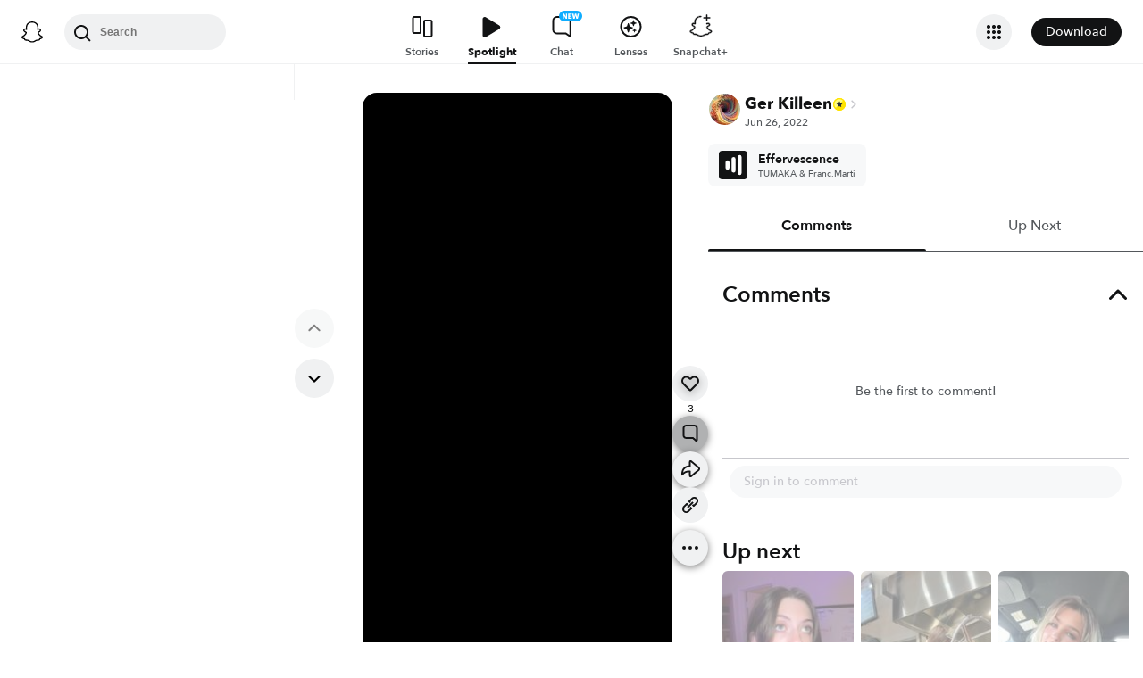

--- FILE ---
content_type: text/html; charset=utf-8
request_url: https://www.snapchat.com/@snapchat/spotlight/W7_EDlXWTBiXAEEniNoMPwAAYeXV0ZGliY2xjAYGiBlM8AYGiAr4LAAAAAA?pid=consumer_web&c=Unlock&af_js_web=true
body_size: 60446
content:
<!DOCTYPE html><html prefix="og: https://ogp.me/ns#" lang="en-US" dir="ltr" data-theme="light"><head><meta name="next-head-count" content="0"/><link data-react-helmet="true" rel="preconnect" href="https://cf-st.sc-cdn.net"/><link data-react-helmet="true" rel="preconnect" href="https://bolt-gcdn.sc-cdn.net"/><link data-react-helmet="true" rel="preconnect" href="https://static.snapchat.com"/><link data-react-helmet="true" rel="preload" href="https://cf-st.sc-cdn.net/d/fjO8qrFYGCQ8uEbaXknse.256.IRZXSOY?mo=Gk8aFRoAGgAiBgix-eyzBjIBBEgCUC5gAVoQRGZMYXJnZVRodW1ibmFpbKIBEAiAAiILEgAqB0lSWlhTT1miARAImgoiCxIAKgdJUlpYU09Z&amp;uc=46" as="image" type="image/jpeg" fetchpriority="high"/><link data-react-helmet="true" rel="preload" href="https://cf-st.sc-cdn.net/d/fjO8qrFYGCQ8uEbaXknse.1034.IRZXSOY?mo=GksaFRoAGgAiBgix-eyzBjIBBEgCUC5gAaIBMQiKCBIfCh0gAUoZChSOATxISklFPTs6Mjg9MzY1Mj85MBD0AyILEgAqB0lSWlhTT1k%3D&amp;uc=46" as="video"/><link data-react-helmet="true" rel="preload" href="https://static.snapchat.com/fonts/AvenirNext-Bold.woff2" as="font" type="font/woff2" crossorigin="anonymous"/><link data-react-helmet="true" rel="preload" href="https://static.snapchat.com/fonts/AvenirNext-DemiBold.woff2" as="font" type="font/woff2" crossorigin="anonymous"/><link data-react-helmet="true" rel="preload" href="https://static.snapchat.com/fonts/AvenirNext-Medium.woff2" as="font" type="font/woff2" crossorigin="anonymous"/><link data-react-helmet="true" rel="preload" href="https://static.snapchat.com/fonts/AvenirNext-Regular.woff2" as="font" type="font/woff2" crossorigin="anonymous"/><link data-react-helmet="true" rel="canonical" href="https://www.snapchat.com/@gerard_killeen/spotlight/W7_EDlXWTBiXAEEniNoMPwAAYeXV0ZGliY2xjAYGiBlM8AYGiAr4LAAAAAA"/><link data-react-helmet="true" rel="shortcut icon" href="https://static.snapchat.com/favicon.ico"/><meta data-react-helmet="true" property="og:title" content="3 likes | Ger Killeen (@gerard_killeen) | Posted Jun 26, 2022 | Spotlight"/><meta data-react-helmet="true" property="og:type" content="website"/><meta data-react-helmet="true" property="og:url" content="https://www.snapchat.com/spotlight/W7_EDlXWTBiXAEEniNoMPwAAYeXV0ZGliY2xjAYGiBlM8AYGiAr4LAAAAAA"/><meta data-react-helmet="true" property="og:image" content="https://story.snapchat.com/spotlight/W7_EDlXWTBiXAEEniNoMPwAAYeXV0ZGliY2xjAYGiBlM8AYGiAr4LAAAAAA/preview/square.jpeg"/><meta data-react-helmet="true" property="og:image:width" content="1200"/><meta data-react-helmet="true" property="og:image:height" content="628"/><meta data-react-helmet="true" property="og:site_name" content="Snapchat"/><meta data-react-helmet="true" property="og:description" content="#augmentedreality #dance #summervibes"/><meta data-react-helmet="true" property="twitter:card" content="summary_large_image"/><meta data-react-helmet="true" property="twitter:site" content="@Snapchat"/><meta data-react-helmet="true" property="twitter:title" content="3 likes | Ger Killeen (@gerard_killeen) | Posted Jun 26, 2022 | Spotlight"/><meta data-react-helmet="true" property="twitter:image" content="https://story.snapchat.com/spotlight/W7_EDlXWTBiXAEEniNoMPwAAYeXV0ZGliY2xjAYGiBlM8AYGiAr4LAAAAAA/preview/square.jpeg"/><meta data-react-helmet="true" property="twitter:description" content="#augmentedreality #dance #summervibes"/><meta data-react-helmet="true" charSet="UTF-8"/><meta data-react-helmet="true" name="viewport" content="width=device-width, initial-scale=1, maximum-scale=1.0, user-scalable=0"/><meta data-react-helmet="true" name="metrics-page-name" content="Spotlight"/><meta data-react-helmet="true" name="description" content="3 likes. Spotlight by @gerard_killeen from June 26, 2022"/><meta data-react-helmet="true" name="robots" content="max-image-preview:large"/><meta data-react-helmet="true" name="apple-itunes-app" content="app-id=447188370, app-argument=https://www.snapchat.com/spotlight/W7_EDlXWTBiXAEEniNoMPwAAYeXV0ZGliY2xjAYGiBlM8AYGiAr4LAAAAAA"/><script data-react-helmet="true" type="application/ld+json">{"@context":"https://schema.org","@graph":[{"@context":"https://schema.org","@type":"BreadcrumbList","itemListElement":[{"@type":"ListItem","position":1,"name":"Snapchat","item":{"@type":"Thing","id":"https://www.snapchat.com/"}},{"@type":"ListItem","position":2,"name":"Ger Killeen (@gerard_killeen)","item":{"id":"https://www.snapchat.com/add/gerard_killeen/","@type":"Thing"}},{"@type":"ListItem","position":3,"name":"Spotlight","item":{"id":"https://www.snapchat.com/@gerard_killeen/spotlight/W7_EDlXWTBiXAEEniNoMPwAAYeXV0ZGliY2xjAYGiBlM8AYGiAr4LAAAAAA/","@type":"ItemPage"}}]},{"@context":"https://schema.org","@type":"SocialMediaPosting","headline":"Effervescent","description":"Effervescent","image":["https://cf-st.sc-cdn.net/d/fjO8qrFYGCQ8uEbaXknse.256.IRZXSOY?mo=Gk8aFRoAGgAiBgix-eyzBjIBBEgCUC5gAVoQRGZMYXJnZVRodW1ibmFpbKIBEAiAAiILEgAqB0lSWlhTT1miARAImgoiCxIAKgdJUlpYU09Z\u0026uc=46"],"text":"Effervescent","datePublished":"2022-06-26T21:54:57.675Z","keywords":["#augmentedreality","#dance","#summervibes"],"articleBody":"Effervescent","comment":[],"commentCount":0,"author":{"@context":"https://schema.org","@type":"Person","name":"Ger Killeen","alternateName":"gerard_killeen","url":"https://www.snapchat.com/add/gerard_killeen","image":"https://cf-st.sc-cdn.net/aps/bolt/aHR0cHM6Ly9jZi1zdC5zYy1jZG4ubmV0L2QvNVE5V2tjSTJrZDNKa2swSXpXRUN5P2JvPUVnMGFBQm9BTWdFRVNBSlFHV0FCJnVjPTI1._RS0,640_FMjpeg","reviewedBy":{"@type":"Organization","name":"Snapchat","url":"https://www.snapchat.com/"}},"video":{"@type":"VideoObject","url":"https://www.snapchat.com/@gerard_killeen/spotlight/W7_EDlXWTBiXAEEniNoMPwAAYeXV0ZGliY2xjAYGiBlM8AYGiAr4LAAAAAA","name":"Effervescent","description":"Effervescent","thumbnailUrl":"https://cf-st.sc-cdn.net/d/fjO8qrFYGCQ8uEbaXknse.256.IRZXSOY?mo=Gk8aFRoAGgAiBgix-eyzBjIBBEgCUC5gAVoQRGZMYXJnZVRodW1ibmFpbKIBEAiAAiILEgAqB0lSWlhTT1miARAImgoiCxIAKgdJUlpYU09Z\u0026uc=46","mainEntityOfPage":{"@type":"ItemPage","@id":"https://www.snapchat.com/@gerard_killeen/spotlight/W7_EDlXWTBiXAEEniNoMPwAAYeXV0ZGliY2xjAYGiBlM8AYGiAr4LAAAAAA","name":"Effervescent"},"uploadDate":"2022-06-26T21:54:57.675Z","interactionStatistic":[{"@type":"InteractionCounter","interactionType":{"@type":"LikeAction"},"userInteractionCount":3}],"creator":{"@context":"https://schema.org","@type":"Person","name":"Ger Killeen","alternateName":"gerard_killeen","url":"https://www.snapchat.com/add/gerard_killeen","image":"https://cf-st.sc-cdn.net/aps/bolt/aHR0cHM6Ly9jZi1zdC5zYy1jZG4ubmV0L2QvNVE5V2tjSTJrZDNKa2swSXpXRUN5P2JvPUVnMGFBQm9BTWdFRVNBSlFHV0FCJnVjPTI1._RS0,640_FMjpeg","reviewedBy":{"@type":"Organization","name":"Snapchat","url":"https://www.snapchat.com/"}},"isFamilyFriendly":true,"keywords":["#augmentedreality","#dance","#summervibes"],"ineligibleRegion":["TR"],"embeddedTextCaption":"Effervescent","contentUrl":"https://cf-st.sc-cdn.net/d/fjO8qrFYGCQ8uEbaXknse.1034.IRZXSOY?mo=GksaFRoAGgAiBgix-eyzBjIBBEgCUC5gAaIBMQiKCBIfCh0gAUoZChSOATxISklFPTs6Mjg9MzY1Mj85MBD0AyILEgAqB0lSWlhTT1k%3D\u0026uc=46","duration":"PT40.03S","encodingFormat":"video/mp4"}}]}</script><script data-react-helmet="true" async="" src="https://www.google-analytics.com/analytics.js"></script><script data-react-helmet="true" async="" src="https://www.googletagmanager.com/gtag/js?id=G-DPDHJB4310"></script><title data-react-helmet="true">Posted 6/26/2022 | Ger Killeen (@gerard_killeen) | Spotlight</title><link rel="preload" href="https://static.snapchat.com/snapchat-dot-com/_next/static/css/cec739128b00fae6.css" as="style"/><link rel="stylesheet" href="https://static.snapchat.com/snapchat-dot-com/_next/static/css/cec739128b00fae6.css" data-n-g=""/><link rel="preload" href="https://static.snapchat.com/snapchat-dot-com/_next/static/css/7c65fa9131d64c3d.css" as="style"/><link rel="stylesheet" href="https://static.snapchat.com/snapchat-dot-com/_next/static/css/7c65fa9131d64c3d.css" data-n-p=""/><link rel="preload" href="https://static.snapchat.com/snapchat-dot-com/_next/static/css/9ce493f48c00b7d6.css" as="style"/><link rel="stylesheet" href="https://static.snapchat.com/snapchat-dot-com/_next/static/css/9ce493f48c00b7d6.css" data-n-p=""/><noscript data-n-css=""></noscript><script defer="" nomodule="" src="https://static.snapchat.com/snapchat-dot-com/_next/static/chunks/polyfills-42372ed130431b0a.js"></script><script src="https://static.snapchat.com/snapchat-dot-com/_next/static/chunks/webpack-f326085e9cb9dd8b.js" defer=""></script><script src="https://static.snapchat.com/snapchat-dot-com/_next/static/chunks/framework-41b02394b273386f.js" defer=""></script><script src="https://static.snapchat.com/snapchat-dot-com/_next/static/chunks/main-2cb1618d8601fcc2.js" defer=""></script><script src="https://static.snapchat.com/snapchat-dot-com/_next/static/chunks/pages/_app-a920c5cc7c7487f2.js" defer=""></script><script src="https://static.snapchat.com/snapchat-dot-com/_next/static/chunks/1dd05252-5e78ef4f262286a1.js" defer=""></script><script src="https://static.snapchat.com/snapchat-dot-com/_next/static/chunks/c4a620d2-4b568c69d5c723ce.js" defer=""></script><script src="https://static.snapchat.com/snapchat-dot-com/_next/static/chunks/7445-ce21c6bf249f899d.js" defer=""></script><script src="https://static.snapchat.com/snapchat-dot-com/_next/static/chunks/195-460abf42cd74d413.js" defer=""></script><script src="https://static.snapchat.com/snapchat-dot-com/_next/static/chunks/6607-42b33f93c437d460.js" defer=""></script><script src="https://static.snapchat.com/snapchat-dot-com/_next/static/chunks/206-8fcaf3ad519e5bb0.js" defer=""></script><script src="https://static.snapchat.com/snapchat-dot-com/_next/static/chunks/7391-9dc25e8bf05447bc.js" defer=""></script><script src="https://static.snapchat.com/snapchat-dot-com/_next/static/chunks/2133-833157c99ae0a91d.js" defer=""></script><script src="https://static.snapchat.com/snapchat-dot-com/_next/static/chunks/2154-109332b2978c5571.js" defer=""></script><script src="https://static.snapchat.com/snapchat-dot-com/_next/static/chunks/1540-b3c064954a8daabf.js" defer=""></script><script src="https://static.snapchat.com/snapchat-dot-com/_next/static/chunks/57-f7b7aa685ecbdbdd.js" defer=""></script><script src="https://static.snapchat.com/snapchat-dot-com/_next/static/chunks/9304-9cdeb54208a9a79b.js" defer=""></script><script src="https://static.snapchat.com/snapchat-dot-com/_next/static/chunks/6067-ff60f954d645d72b.js" defer=""></script><script src="https://static.snapchat.com/snapchat-dot-com/_next/static/chunks/1469-74a28e10777e5a1f.js" defer=""></script><script src="https://static.snapchat.com/snapchat-dot-com/_next/static/chunks/pages/%40%5Busername%5D/spotlight/%5BsnapID%5D-f853862703da32bc.js" defer=""></script><script src="https://static.snapchat.com/snapchat-dot-com/_next/static/g8ZwxsHr9rMrbuTs8v44r/_buildManifest.js" defer=""></script><script src="https://static.snapchat.com/snapchat-dot-com/_next/static/g8ZwxsHr9rMrbuTs8v44r/_ssgManifest.js" defer=""></script></head><body id="root"><div id="__next"><!--$--><div class="ThemeOverrides_spotlightPage__SeV_8"><main class="PageFrame_pageFrame__LST7x" data-testid="page-frame"><div class="mobileOnly"><div class="MobileNavigation_mobileNavContainer__sHdtl" data-testid="mobile-nav-top"><div class="MobileNav_root__G_djL root_root__hNi_E"><button aria-label="Open Mobile Navigation" data-testid="mobile-menu-trigger" class="IconButton_button__jNRkw" type="button"><span class="MenuTrigger_hamburger__xlBxe"><span class="MenuTrigger_bun__dY4Mt"></span><span class="MenuTrigger_burger__dakSQ"></span><span class="MenuTrigger_bun__dY4Mt"></span></span></button><div data-testid="mobile-nav-menu-wrapper" class="MobileNav_menuContainer__9XK_U"><nav aria-label="Mobile Global Navigation" class="Menu_container__I_uJV" data-testid="ConsumerNav_Mobile"><header aria-label="Mobile Global Navigation" class="Menu_header__b2quh"><div class="Menu_headerLeft__UQJTS"><button data-testid="mobile-menu-close-button" aria-label="Mobile Global Navigation" type="button" class="Menu_closeButton__2NKsu"><svg width="24" height="24" viewBox="0 0 24 24" fill="#000000" xmlns="http://www.w3.org/2000/svg"><path fill-rule="evenodd" clip-rule="evenodd" d="M18.3931 19.8023L4.19312 5.61234L5.60683 4.19763L19.8068 18.3876L18.3931 19.8023Z"></path><path fill-rule="evenodd" clip-rule="evenodd" d="M19.8068 5.61234L5.60683 19.8023L4.19312 18.3876L18.3931 4.19763L19.8068 5.61234Z"></path></svg></button></div><a href="https://www.snapchat.com/" aria-label="Mobile Global Navigation" class="SnapButton_container__zPo2d" title="Snapchat" data-testid="ConsumerNav_ImageIcon"><svg width="32" height="32" xmlns="http://www.w3.org/2000/svg" fill="none" viewBox="0 0 38 38" data-testid="GhostIconFilled"><path d="M35.8336 26.7701C35.6786 26.2535 34.9294 25.8918 34.9294 25.8918C34.8623 25.8505 34.7951 25.8195 34.7434 25.7936C33.4983 25.1943 32.3978 24.471 31.473 23.6495C30.7291 22.9882 30.0884 22.2649 29.5769 21.49C28.9518 20.5497 28.6573 19.7592 28.5333 19.3355C28.461 19.0565 28.4765 18.948 28.5333 18.8034C28.585 18.6846 28.7245 18.5657 28.7968 18.5141C29.2153 18.2196 29.8921 17.7804 30.3054 17.5118C30.6619 17.2793 30.9719 17.0778 31.1527 16.9538C31.7365 16.5456 32.1344 16.1323 32.372 15.6828C32.6768 15.1042 32.713 14.4635 32.4753 13.8384C32.155 12.9911 31.3645 12.4848 30.3622 12.4848C30.1401 12.4848 29.9076 12.5106 29.6803 12.5571C29.1068 12.6811 28.5591 12.8878 28.1045 13.0634C28.0735 13.0789 28.0373 13.0531 28.0373 13.0169C28.0838 11.8855 28.1407 10.3665 28.0167 8.9199C27.903 7.61278 27.6343 6.51232 27.1952 5.55135C26.7509 4.58522 26.1826 3.87225 25.7279 3.36076C25.2991 2.86995 24.55 2.14664 23.4133 1.49566C21.8169 0.581195 19.9983 0.116211 18.0092 0.116211C16.0253 0.116211 14.2118 0.581195 12.6102 1.4905C11.4116 2.17764 10.6418 2.95261 10.2905 3.3556C9.84097 3.87225 9.26749 4.58522 8.82317 5.54619C8.38402 6.50715 8.11536 7.60761 8.0017 8.91473C7.8777 10.3614 7.92937 11.7615 7.98103 13.0118C7.98103 13.0479 7.94487 13.0738 7.91387 13.0583C7.45922 12.8826 6.91157 12.6759 6.33809 12.5519C6.11076 12.5003 5.88344 12.4796 5.65611 12.4796C4.65382 12.4796 3.86334 12.9859 3.54302 13.8332C3.30536 14.4635 3.34153 15.099 3.64635 15.6777C3.88401 16.1271 4.28183 16.5405 4.86564 16.9486C5.04647 17.0726 5.35646 17.2741 5.71295 17.5066C6.1211 17.7701 6.77724 18.1937 7.19573 18.4934C7.24739 18.5296 7.42305 18.6639 7.47988 18.8034C7.54188 18.9532 7.55221 19.0617 7.47472 19.3562C7.34555 19.785 7.05107 20.5652 6.43625 21.49C5.92477 22.2649 5.28413 22.9882 4.54015 23.6495C3.61019 24.471 2.50972 25.1943 1.26977 25.7936C1.21294 25.8195 1.14061 25.8556 1.06311 25.9021C0.985611 25.9486 0.319134 26.2793 0.179639 26.7701C-0.0270202 27.4934 0.520627 28.1702 1.08894 28.537C2.00858 29.1312 3.1297 29.4515 3.78068 29.622C3.96151 29.6685 4.12683 29.715 4.27666 29.7615C4.36966 29.7925 4.60215 29.8803 4.70548 30.0095C4.82948 30.1697 4.84498 30.3711 4.89147 30.5985C4.96381 30.9808 5.12397 31.4509 5.59412 31.7764C6.11076 32.1329 6.77208 32.1588 7.60388 32.1898C8.47702 32.2208 9.56198 32.2673 10.8019 32.6754C11.3754 32.8666 11.8972 33.1869 12.5017 33.5589C13.7623 34.3338 15.3329 35.3 18.0143 35.3C20.6958 35.3 22.2767 34.3287 23.5477 33.5537C24.147 33.1869 24.6636 32.8666 25.2268 32.6806C26.4667 32.2724 27.5517 32.2311 28.4248 32.1949C29.2566 32.1639 29.9179 32.1381 30.4346 31.7816C30.9409 31.4354 31.0856 30.9136 31.1527 30.521C31.1889 30.3298 31.2147 30.1542 31.3232 30.0095C31.4162 29.8855 31.6332 29.8028 31.7365 29.7667C31.8915 29.7202 32.0569 29.6737 32.248 29.622C32.899 29.4463 33.7101 29.2449 34.7021 28.6817C35.8749 28.0101 35.9576 27.1783 35.8336 26.7701Z" fill="white"></path><path fill-rule="evenodd" clip-rule="evenodd" d="M36.5235 25.9461C37.097 26.2664 37.5982 26.6487 37.8617 27.3669C38.1613 28.1677 37.9805 29.0821 37.2572 29.8571L37.2468 29.8675C36.9885 30.1619 36.6527 30.4203 36.2291 30.6528C35.2681 31.1849 34.4569 31.4381 33.8215 31.6137C33.7026 31.6499 33.4753 31.7326 33.372 31.8204C33.2274 31.9443 33.1671 32.1036 33.0919 32.3021C33.0354 32.4512 32.9706 32.6225 32.8553 32.8175C32.6073 33.2412 32.3025 33.5202 32.0545 33.6907C31.2737 34.23 30.401 34.2638 29.4719 34.2997L29.4558 34.3003C28.6085 34.3313 27.6527 34.3675 26.5626 34.7291C26.1428 34.8674 25.6994 35.1379 25.1872 35.4503C25.1636 35.4647 25.1399 35.4792 25.1159 35.4938C23.8037 36.2997 22.0006 37.4054 19.004 37.4054C16.0116 37.4054 14.2248 36.3079 12.913 35.5023L12.9075 35.4989C12.3651 35.1631 11.8949 34.8738 11.4403 34.724C10.345 34.3623 9.38916 34.3261 8.54703 34.2951L8.53096 34.2945C7.60183 34.2586 6.72909 34.2249 5.94829 33.6855C5.73129 33.5408 5.47297 33.3083 5.24564 32.9725C5.06076 32.7066 4.97644 32.4816 4.90565 32.2928C4.83204 32.0964 4.77306 31.939 4.63083 31.8152C4.51717 31.7171 4.25885 31.6344 4.15035 31.6034C3.52004 31.4277 2.71407 31.1746 1.77377 30.6528C1.37595 30.4306 1.05563 30.1929 0.802467 29.9191C0.0326611 29.1286 -0.168832 28.1935 0.135991 27.3669C0.479982 26.4363 1.22301 26.0629 2.00197 25.6715C2.13556 25.6044 2.27021 25.5367 2.40408 25.4656C4.12968 24.5305 5.4833 23.3577 6.42877 21.9731C6.74392 21.5081 6.97125 21.0844 7.12624 20.7383C7.21407 20.4851 7.21407 20.3508 7.15208 20.2216C7.10041 20.1131 6.94025 19.9943 6.89375 19.9633C6.65756 19.8058 6.41473 19.6484 6.22122 19.5229C6.17346 19.4919 6.12869 19.4629 6.08778 19.4363C5.70546 19.1883 5.40581 18.992 5.20948 18.8577C4.47584 18.3462 3.96436 17.8037 3.64403 17.1941C3.19455 16.3364 3.13772 15.3548 3.48387 14.4352C3.96952 13.159 5.17848 12.3634 6.64059 12.3634C6.94542 12.3634 7.25541 12.3944 7.56023 12.4616C7.59898 12.4719 7.63902 12.4809 7.67906 12.49C7.7191 12.499 7.75914 12.5081 7.79789 12.5184C7.78239 11.6504 7.80305 10.7256 7.88055 9.81632C8.15438 6.6286 9.27034 4.95466 10.438 3.62171C10.9236 3.06889 11.7657 2.25259 13.0419 1.52411C14.814 0.511482 16.8134 0 18.9937 0C21.1791 0 23.1837 0.511482 24.9506 1.52411C26.2164 2.25259 27.0637 3.06373 27.5494 3.62171C28.717 4.95466 29.8329 6.62343 30.1068 9.81632C30.1843 10.7205 30.2049 11.6504 30.1894 12.5184L30.1894 12.5184C30.2669 12.4977 30.3444 12.4771 30.4271 12.4616C30.7371 12.3996 31.0419 12.3634 31.3467 12.3634C32.814 12.3634 34.0178 13.159 34.5034 14.4352C34.8496 15.36 34.7928 16.3364 34.3433 17.1941C34.023 17.8037 33.5115 18.3462 32.7778 18.8577C32.6075 18.9773 32.347 19.1462 32.0219 19.357C31.9821 19.3828 31.9413 19.4093 31.8995 19.4363C31.8112 19.4945 31.7039 19.5644 31.5868 19.6407C31.4232 19.7473 31.2402 19.8665 31.0626 19.984C31.0006 20.0305 30.8817 20.1286 30.8352 20.2216C30.7784 20.3405 30.7732 20.4748 30.8559 20.7124C31.0161 21.0638 31.2434 21.4977 31.5689 21.9731C32.535 23.3887 33.9248 24.5821 35.7124 25.5276C35.8881 25.6154 36.0637 25.7033 36.2342 25.7911C36.3169 25.8324 36.415 25.8841 36.5235 25.9461ZM32.9783 29.6387C33.5905 29.4749 34.3148 29.2811 35.201 28.7929C36.2343 28.2194 35.6505 27.868 35.294 27.7027C29.4145 24.856 28.4742 20.4593 28.4329 20.1287C28.4311 20.1134 28.4293 20.0983 28.4275 20.0833C28.3827 19.7118 28.3464 19.4104 28.7636 19.023C29.046 18.7615 29.9877 18.1515 30.7288 17.6714C31.0856 17.4403 31.3959 17.2393 31.5638 17.1218C32.4214 16.5276 32.7986 15.9283 32.5196 15.1947C32.3284 14.6883 31.8531 14.4972 31.352 14.4972C31.197 14.4972 31.042 14.5179 30.887 14.5489C30.3273 14.6688 29.7768 14.8839 29.3117 15.0656C28.9954 15.1892 28.7186 15.2974 28.5052 15.3497C28.4329 15.3652 28.3657 15.3755 28.3089 15.3755C28.0299 15.3755 27.9266 15.2515 27.9473 14.9105C27.9491 14.8819 27.9511 14.8526 27.953 14.8225C28.022 13.771 28.1495 11.8258 27.9938 10.0075C27.7716 7.4346 26.9398 6.15848 25.953 5.02702C25.4828 4.48454 23.2664 2.13379 18.9989 2.13379C14.7417 2.13379 12.5201 4.48454 12.0448 5.02702C11.058 6.15331 10.2262 7.4346 10.0041 10.0075C9.8551 11.747 9.96981 13.6026 10.0365 14.6808C10.0415 14.7619 10.0462 14.8386 10.0506 14.9105C10.0712 15.236 9.96789 15.3755 9.6889 15.3755C9.6269 15.3755 9.5649 15.3652 9.49257 15.3497C9.27312 15.298 8.98647 15.1864 8.65874 15.0587C8.19948 14.8798 7.65955 14.6695 7.11082 14.5489C6.961 14.5179 6.80083 14.4972 6.64584 14.4972C6.14469 14.4972 5.66937 14.6883 5.47821 15.1947C5.19922 15.9283 5.57638 16.5224 6.43401 17.1218C6.59031 17.2296 6.87002 17.4107 7.19574 17.6217C7.94673 18.108 8.94236 18.7528 9.23425 19.023C9.66041 19.4091 9.6195 19.7173 9.56949 20.094C9.56797 20.1055 9.56643 20.117 9.5649 20.1287C9.52357 20.4593 8.58844 24.856 2.70381 27.7027C2.35766 27.868 1.77384 28.2194 2.80714 28.7929C3.695 29.2848 4.42192 29.4782 5.03532 29.6413C5.54272 29.7763 5.97245 29.8906 6.35135 30.1361C6.73707 30.3849 6.79163 30.7894 6.84226 31.1648C6.88522 31.4833 6.92535 31.7808 7.16249 31.9444C7.43801 32.1348 7.94856 32.1543 8.63644 32.1805C9.53514 32.2148 10.7365 32.2606 12.112 32.7142C12.7969 32.9408 13.3925 33.3067 14.0199 33.6922C15.2523 34.4493 16.6075 35.282 19.0041 35.282C21.3974 35.282 22.7667 34.4423 24.003 33.6841C24.6296 33.2999 25.2219 32.9366 25.8962 32.7142C27.2716 32.2606 28.473 32.2148 29.3717 32.1805C30.0596 32.1543 30.5701 32.1348 30.8457 31.9444C31.0858 31.778 31.1257 31.4792 31.1683 31.1602C31.2183 30.7861 31.2719 30.3844 31.6568 30.1361C32.0389 29.89 32.4699 29.7747 32.9783 29.6387Z" fill="black"></path></svg></a><div class="Menu_headerRight__rcrx_"></div></header><section aria-label="Mobile Global Navigation" class="Menu_section__gxdlF"><ul class="Menu_ul___4Je9"><li class="Menu_li__Eu37r"><details class="Details_details__vY62P" open="" data-label="Features" title="Features"><summary class="Details_summary__HdHRM">Features<!-- --> <span class="Details_arrow__eNymd"><svg width="13" height="9" viewBox="0 0 13 9" fill="none" xmlns="http://www.w3.org/2000/svg"><path fill-rule="evenodd" clip-rule="evenodd" d="M6.56131 5.67705L11.2721 0.966309L12.4506 2.14482L6.56131 8.03408L0.672049 2.14482L1.85056 0.966308L6.56131 5.67705Z" fill="#3A3E41"></path></svg></span></summary><div class="Details_indentChildren__IE4Up"><ul class="Menu_ul___4Je9"><li class="Menu_li__Eu37r"><a aria-label="DISCOVER_HOME_PAGE" data-label="DISCOVER_HOME_PAGE" href="https://www.snapchat.com/discover" class="Menu_navItemLink__MwV_Q" title="Stories">Stories</a></li><li class="Menu_li__Eu37r"><a aria-label="SPOTLIGHT" data-label="SPOTLIGHT" href="https://www.snapchat.com/spotlight" class="Menu_navItemLink__MwV_Q" title="Spotlight">Spotlight</a></li><li class="Menu_li__Eu37r"><a aria-label="LENS_HOME_PAGE" data-label="LENS_HOME_PAGE" href="https://link.snapchat.com/lens_explorer/category" class="Menu_navItemLink__MwV_Q" title="Lenses">Lenses</a></li></ul></div></details></li><li class="Menu_li__Eu37r"><a aria-label="ACCOUNTS" data-label="ACCOUNTS" href="https://accounts.snapchat.com" class="Menu_topLevelLink__9Um3x" title="Accounts">Accounts</a></li><li class="Menu_li__Eu37r"><a aria-label="SNAPCHAT_PLUS" data-label="SNAPCHAT_PLUS" href="https://www.snapchat.com/plus" class="Menu_topLevelLink__9Um3x" title="Snapchat Plus">Snapchat Plus</a></li><li class="Menu_li__Eu37r"><a aria-label="SNAPCHAT_SUPPORT" data-label="SNAPCHAT_SUPPORT" href="https://help.snapchat.com" class="Menu_topLevelLink__9Um3x" title="Support">Support</a></li><li class="Menu_li__Eu37r"><a aria-label="ADS" data-label="ADS" href="https://forbusiness.snapchat.com" class="Menu_topLevelLink__9Um3x" title="Ads">Ads</a></li><li class="Menu_li__Eu37r"><a aria-label="DOWNLOAD" data-label="DOWNLOAD" href="https://www.snapchat.com/download/" class="Menu_topLevelLink__9Um3x" title="Download">Download</a></li><li class="Menu_underlinedItem__yLMSr Menu_li__Eu37r"><a aria-label="COOKIE_POLICY" data-label="COOKIE_POLICY" href="https://snap.com/en-US/cookie-policy" class="Menu_topLevelLink__9Um3x" title="Cookie Policy">Cookie Policy</a></li><li class="Menu_underlinedItem__yLMSr Menu_li__Eu37r"><a aria-label="PRIVACY_POLICY" data-label="PRIVACY_POLICY" href="https://snap.com/privacy/privacy-policy" class="Menu_topLevelLink__9Um3x" title="Privacy Policy">Privacy Policy</a></li><li class="Menu_underlinedItem__yLMSr Menu_li__Eu37r"><a aria-label="TERMS_OF_SERVICE" data-label="TERMS_OF_SERVICE" href="https://values.snap.com/privacy/privacy-policy/chd-privacy-policy" class="Menu_topLevelLink__9Um3x" title="Consumer Health Privacy">Consumer Health Privacy</a></li><li class="Menu_underlinedItem__yLMSr Menu_li__Eu37r"><a aria-label="PRIVACY_AND_SAFETY" data-label="PRIVACY_AND_SAFETY" href="https://values.snap.com" class="Menu_topLevelLink__9Um3x" title="Privacy and Safety">Privacy and Safety</a></li><li class="Menu_underlinedItem__yLMSr Menu_li__Eu37r"><a aria-label="YOUR_PRIVACY_CHOICES" data-label="YOUR_PRIVACY_CHOICES" href="https://help.snapchat.com/hc/articles/11399265637012?utm_source=snapchat_com&amp;utm_medium=global_footer&amp;utm_campaign=privacy_choices" class="Menu_topLevelLink__9Um3x" title="Your Privacy Choices">Your Privacy Choices</a></li><li><div><label for="localeSelector" class="LocaleSelector_label__VK1q4">Language</label><select name="localeSelector" class="LocaleSelector_localeSelector__Vx_te" data-testid="localeSelector"><option value="ar">العَرَبِية</option><option value="bn-BD">বাংলা(বাংলাদেশ)</option><option value="bn-IN">বাংলা (ভারত)</option><option value="da-DK">Dansk</option><option value="de-DE">Deutsch</option><option value="el-GR">Ελληνικά</option><option value="en-GB">English (UK)</option><option value="en-US" selected="">English (US)</option><option value="es">Español</option><option value="es-AR">Español (Argentine)</option><option value="es-ES">Español (España)</option><option value="es-MX">Español (México)</option><option value="fi-FI">Suomi</option><option value="fil-PH">Filipino</option><option value="fr-FR">Français</option><option value="gu-IN">ગુજરાતી</option><option value="hi-IN">हिंदी</option><option value="id-ID">Bahasa Indonesia</option><option value="it-IT">Italiano</option><option value="ja-JP">日本語</option><option value="kn-IN">ಕನ್ನಡ (India)</option><option value="ko-KR">한국어</option><option value="ml-IN">മലയാളം</option><option value="mr-IN">मराठी</option><option value="ms-MY">Bahasa Melayu</option><option value="nb-NO">Norsk</option><option value="nl-NL">Nederlands</option><option value="pa">ਪੰਜਾਬੀ</option><option value="pl-PL">Polski</option><option value="pt-BR">Português (Brasil)</option><option value="pt-PT">Português (Portugal)</option><option value="ro-RO">Română</option><option value="ru-RU">Русский</option><option value="sv-SE">Svenska</option><option value="ta-IN">தமிழ்</option><option value="te-IN">తెలుగు</option><option value="th-TH">ภาษาไทย (ประเทศไทย)</option><option value="tr-TR">Türkçe</option><option value="ur-PK">اردو</option><option value="vi-VN">Tiếng Việt</option><option value="zh-Hans">中文（简体）</option><option value="zh-Hant">中文（繁體）</option></select></div></li></ul></section><aside aria-label="Mobile Global Navigation" class="Menu_exploreMoreSites__ei5mk Menu_section__gxdlF"><div class="Menu_bottomTitle__xSiQL"><h5 class="Heading_h500Emphasis__DpJjn">Explore More Sites</h5></div><details class="Details_details__vY62P" data-label="Business" title="Business"><summary class="Details_summary__HdHRM">Business<!-- --> <span class="Details_arrow__eNymd"><svg width="13" height="9" viewBox="0 0 13 9" fill="none" xmlns="http://www.w3.org/2000/svg"><path fill-rule="evenodd" clip-rule="evenodd" d="M6.56131 5.67705L11.2721 0.966309L12.4506 2.14482L6.56131 8.03408L0.672049 2.14482L1.85056 0.966308L6.56131 5.67705Z" fill="#3A3E41"></path></svg></span></summary><div class=""><ul class="Menu_ul___4Je9"><li class="Menu_li__Eu37r"><a aria-label="FOR_BUSINESS" data-label="FOR_BUSINESS" href="https://forbusiness.snapchat.com/?utm_source=www_snapchat_com&amp;utm_medium=referral&amp;utm_campaign=internal_referral&amp;utm_content=global_nav_link" class="Menu_navItemLink__MwV_Q" title="For Business">For Business</a></li><li class="Menu_li__Eu37r"><a aria-label="ADS_MANAGER" data-label="ADS_MANAGER" href="https://ads.snapchat.com" class="Menu_navItemLink__MwV_Q" title="Ads Manager">Ads Manager</a></li><li class="Menu_li__Eu37r"><a aria-label="SNAP_PUBLISHER" data-label="SNAP_PUBLISHER" href="https://snappublisher.snapchat.com" class="Menu_navItemLink__MwV_Q" title="Snap Publisher">Snap Publisher</a></li><li class="Menu_li__Eu37r"><a aria-label="BUSINESS_SUPPORT" data-label="BUSINESS_SUPPORT" href="https://businesshelp.snapchat.com" class="Menu_navItemLink__MwV_Q" title="Business Support">Business Support</a></li><li class="Menu_li__Eu37r"><a aria-label="PUBLIC_PROFILES_FOR_BUSINESS" data-label="PUBLIC_PROFILES_FOR_BUSINESS" href="https://forbusiness.snapchat.com/public-profiles" class="Menu_navItemLink__MwV_Q" title="Public Profiles for Business">Public Profiles for Business</a></li></ul></div></details><details class="Details_details__vY62P" data-label="Snap AR" title="Snap AR"><summary class="Details_summary__HdHRM">Snap AR<!-- --> <span class="Details_arrow__eNymd"><svg width="13" height="9" viewBox="0 0 13 9" fill="none" xmlns="http://www.w3.org/2000/svg"><path fill-rule="evenodd" clip-rule="evenodd" d="M6.56131 5.67705L11.2721 0.966309L12.4506 2.14482L6.56131 8.03408L0.672049 2.14482L1.85056 0.966308L6.56131 5.67705Z" fill="#3A3E41"></path></svg></span></summary><div class=""><ul class="Menu_ul___4Je9"><li class="Menu_li__Eu37r"><a aria-label="SNAP_AR" data-label="SNAP_AR" href="https://ar.snap.com" class="Menu_navItemLink__MwV_Q" title="Business">Business</a></li><li class="Menu_li__Eu37r"><a aria-label="LENS_STUDIO" data-label="LENS_STUDIO" href="https://ar.snap.com/lens-studio" class="Menu_navItemLink__MwV_Q" title="Lens Studio">Lens Studio</a></li><li class="Menu_li__Eu37r"><a aria-label="LENS_WEB_BUILDER" data-label="LENS_WEB_BUILDER" href="https://ar.snap.com/lens-web-builder" class="Menu_navItemLink__MwV_Q" title="Lens Web Builder">Lens Web Builder</a></li><li class="Menu_li__Eu37r"><a aria-label="CAMERA_KIT" data-label="CAMERA_KIT" href="https://ar.snap.com/camera-kit" class="Menu_navItemLink__MwV_Q" title="Camera Kit">Camera Kit</a></li></ul></div></details><details class="Details_details__vY62P" data-label="Pixy" title="Pixy"><summary class="Details_summary__HdHRM">Pixy<!-- --> <span class="Details_arrow__eNymd"><svg width="13" height="9" viewBox="0 0 13 9" fill="none" xmlns="http://www.w3.org/2000/svg"><path fill-rule="evenodd" clip-rule="evenodd" d="M6.56131 5.67705L11.2721 0.966309L12.4506 2.14482L6.56131 8.03408L0.672049 2.14482L1.85056 0.966308L6.56131 5.67705Z" fill="#3A3E41"></path></svg></span></summary><div class=""><ul class="Menu_ul___4Je9"><li class="Menu_li__Eu37r"><a aria-label="SHOP_PIXY" data-label="SHOP_PIXY" href="https://pixy.com" class="Menu_navItemLink__MwV_Q" title="Shop Pixy">Shop Pixy</a></li><li class="Menu_li__Eu37r"><a aria-label="PIXY_SUPPORT" data-label="PIXY_SUPPORT" href="https://support.pixy.com" class="Menu_navItemLink__MwV_Q" title="Pixy Support">Pixy Support</a></li></ul></div></details><details class="Details_details__vY62P" data-label="Snap Inc." title="Snap Inc."><summary class="Details_summary__HdHRM">Snap Inc.<!-- --> <span class="Details_arrow__eNymd"><svg width="13" height="9" viewBox="0 0 13 9" fill="none" xmlns="http://www.w3.org/2000/svg"><path fill-rule="evenodd" clip-rule="evenodd" d="M6.56131 5.67705L11.2721 0.966309L12.4506 2.14482L6.56131 8.03408L0.672049 2.14482L1.85056 0.966308L6.56131 5.67705Z" fill="#3A3E41"></path></svg></span></summary><div class=""><ul class="Menu_ul___4Je9"><li class="Menu_li__Eu37r"><a aria-label="SNAP_INC" data-label="SNAP_INC" href="https://snap.com" class="Menu_navItemLink__MwV_Q" title="Snap Inc.">Snap Inc.</a></li><li class="Menu_li__Eu37r"><a aria-label="INVESTORS" data-label="INVESTORS" href="https://investor.snap.com" class="Menu_navItemLink__MwV_Q" title="Investors">Investors</a></li><li class="Menu_li__Eu37r"><a aria-label="CAREERS" data-label="CAREERS" href="https://careers.snap.com" class="Menu_navItemLink__MwV_Q" title="Careers">Careers</a></li><li class="Menu_li__Eu37r"><a aria-label="NEWS" data-label="NEWS" href="https://newsroom.snap.com" class="Menu_navItemLink__MwV_Q" title="News">News</a></li><li class="Menu_li__Eu37r"><a aria-label="SAFETY_IMPACT" data-label="SAFETY_IMPACT" href="https://snap.com/safety-and-impact" class="Menu_navItemLink__MwV_Q" title="Safety &amp; Impact">Safety &amp; Impact</a></li><li class="Menu_li__Eu37r"><a aria-label="CITIZEN_SNAP" data-label="CITIZEN_SNAP" href="https://citizen.snap.com" class="Menu_navItemLink__MwV_Q" title="CitizenSnap">CitizenSnap</a></li><li class="Menu_li__Eu37r"><a aria-label="BITMOJI" data-label="BITMOJI" href="https://www.bitmoji.com" class="Menu_navItemLink__MwV_Q" title="Bitmoji">Bitmoji</a></li></ul></div></details><details class="Details_details__vY62P" data-label="Creators" title="Creators"><summary class="Details_summary__HdHRM">Creators<!-- --> <span class="Details_arrow__eNymd"><svg width="13" height="9" viewBox="0 0 13 9" fill="none" xmlns="http://www.w3.org/2000/svg"><path fill-rule="evenodd" clip-rule="evenodd" d="M6.56131 5.67705L11.2721 0.966309L12.4506 2.14482L6.56131 8.03408L0.672049 2.14482L1.85056 0.966308L6.56131 5.67705Z" fill="#3A3E41"></path></svg></span></summary><div class=""><ul class="Menu_ul___4Je9"><li class="Menu_li__Eu37r"><a aria-label="CREATOR_HUB" data-label="CREATOR_HUB" href="https://creators.snap.com" class="Menu_navItemLink__MwV_Q" title="Creator Hub">Creator Hub</a></li><li class="Menu_li__Eu37r"><a aria-label="POST_TO_SPOTLIGHT" data-label="POST_TO_SPOTLIGHT" href="https://my.snapchat.com/?utm_source=consumer_web&amp;utm_content=nav_submenu_post_button" class="Menu_navItemLink__MwV_Q" title="Post to Spotlight">Post to Spotlight</a></li></ul></div></details><details class="Details_details__vY62P" data-label="Developers" title="Developers"><summary class="Details_summary__HdHRM">Developers<!-- --> <span class="Details_arrow__eNymd"><svg width="13" height="9" viewBox="0 0 13 9" fill="none" xmlns="http://www.w3.org/2000/svg"><path fill-rule="evenodd" clip-rule="evenodd" d="M6.56131 5.67705L11.2721 0.966309L12.4506 2.14482L6.56131 8.03408L0.672049 2.14482L1.85056 0.966308L6.56131 5.67705Z" fill="#3A3E41"></path></svg></span></summary><div class=""><ul class="Menu_ul___4Je9"><li class="Menu_li__Eu37r"><a aria-label="FOR_DEVELOPERS" data-label="FOR_DEVELOPERS" href="https://developers.snap.com" class="Menu_navItemLink__MwV_Q" title="For Developers">For Developers</a></li><li class="Menu_li__Eu37r"><a aria-label="PLAYCANVAS" data-label="PLAYCANVAS" href="https://playcanvas.com" class="Menu_navItemLink__MwV_Q" title="PlayCanvas">PlayCanvas</a></li><li class="Menu_li__Eu37r"><a aria-label="MARKETING_API" data-label="MARKETING_API" href="https://marketingapi.snapchat.com" class="Menu_navItemLink__MwV_Q" title="Marketing API">Marketing API</a></li></ul></div></details><details class="Details_details__vY62P" data-label="Spectacles" title="Spectacles"><summary class="Details_summary__HdHRM">Spectacles<!-- --> <span class="Details_arrow__eNymd"><svg width="13" height="9" viewBox="0 0 13 9" fill="none" xmlns="http://www.w3.org/2000/svg"><path fill-rule="evenodd" clip-rule="evenodd" d="M6.56131 5.67705L11.2721 0.966309L12.4506 2.14482L6.56131 8.03408L0.672049 2.14482L1.85056 0.966308L6.56131 5.67705Z" fill="#3A3E41"></path></svg></span></summary><div class=""><ul class="Menu_ul___4Je9"><li class="Menu_li__Eu37r"><a aria-label="SNAP_INC" data-label="SNAP_INC" href="https://www.spectacles.com" class="Menu_navItemLink__MwV_Q" title="Spectacles">Spectacles</a></li><li class="Menu_li__Eu37r"><a aria-label="CAREERS" data-label="CAREERS" href="https://www.spectacles.com/creators" class="Menu_navItemLink__MwV_Q" title="Creators">Creators</a></li><li class="Menu_li__Eu37r"><a aria-label="NEWS" data-label="NEWS" href="https://support.spectacles.com" class="Menu_navItemLink__MwV_Q" title="Spectacles Support">Spectacles Support</a></li></ul></div></details></aside></nav></div><div data-testid="Search_Bar" class="MobileNav_searchBar__0Lx_b"><div class="SearchInput_container__1MVbl SearchInput_expandOnFocus__1VfQU" data-testid="searchInputContainer"><span class="SearchInput_inputIcon__ueyWX" data-testid="searchInputIcon"><svg width="24" height="24" viewBox="0 0 24 24" fill="none" xmlns="http://www.w3.org/2000/svg"><path fill-rule="evenodd" clip-rule="evenodd" d="M10 4C6.68629 4 4 6.68629 4 10C4 13.3137 6.68629 16 10 16C13.3137 16 16 13.3137 16 10C16 6.68629 13.3137 4 10 4ZM2 10C2 5.58172 5.58172 2 10 2C14.4183 2 18 5.58172 18 10C18 14.4183 14.4183 18 10 18C5.58172 18 2 14.4183 2 10Z" fill="#121314"></path><path d="M15.7027 14.2897L14.2885 15.7039L19.2877 20.7032L20.7019 19.289L15.7027 14.2897Z" fill="#121314"></path></svg></span><input type="text" placeholder="Search" class="SearchInput_searchInput__bE89d Heading_h700Emphasis__giIwc" data-testid="searchInputBox" value=""/></div></div></div></div><div class="MobileNavigation_mobileNavV2Displayed__8eAT_ MobileNavigation_navV2Container__oXcCl MobileNavigation_mobileViewBottom__6v2_j" data-testid="mobile-nav-bottom"><nav class="MobileNav_nav__lPEKD root_root__hNi_E" aria-label="Mobile navigation widget"><ul class="MobileNav_linkList__PVDG9"><li class="MobileNav_item__zDIjr"><a href="https://www.snapchat.com/web?ref=web_nav_chat_icon" aria-label="CHAT" class="MobileNavItem_link__IJ0qB" target="_blank" rel="noopener"><span class="MobileNavItem_content__U3fgp"><span class="MobileNavItem_icon__x3b4i"><svg width="21" height="23" viewBox="0 0 22 24" fill="none" xmlns="http://www.w3.org/2000/svg" class="ConsumerNavIcon_v2Icon__XRPcu" aria-describedby="chat-title-id"><title id="chat-title-id">Try the new Snapchat on web to chat</title><path d="M21.6667 20.4743V22.9763C21.6667 23.5417 21.1891 24 20.6 24C20.3811 24 20.1676 23.9354 19.9883 23.8149L15.0161 20.4743H5.66667C2.72115 20.4743 0.333336 18.1827 0.333336 15.3557V5.11858C0.333336 2.29167 2.72115 0 5.66667 0H16.3333C19.2789 0 21.6667 2.29167 21.6667 5.11858V20.4743Z" class="ConsumerNavIcon_ba__yePRv"></path></svg></span><span class="MobileNavItem_text__mcv17">Chat</span></span></a></li><li class="MobileNav_item__zDIjr"><a href="https://link.snapchat.com/lens_explorer/category" aria-label="LENS_HOME_PAGE" class="MobileNavItem_link__IJ0qB" target="" rel="noopener"><span class="MobileNavItem_content__U3fgp"><span class="MobileNavItem_icon__x3b4i"><svg width="35" height="34" viewBox="0 -5 25 24" fill="none" xmlns="http://www.w3.org/2000/svg" class="ConsumerNavIcon_v2Icon__XRPcu" aria-describedby="lens-icon-title"><title id="lens-icon-title">Try out Lenses and Filters on Snapchat</title><path d="M9.64585 18.4148C9.31179 18.4148 9.1377 18.2158 9.03889 17.9197C8.74091 17.0157 8.41939 16.1117 8.13395 15.2077C8.04769 14.9226 7.91125 14.7738 7.62581 14.6751C6.73341 14.4025 5.84101 14.0813 4.94862 13.7961C4.63809 13.6974 4.40283 13.5486 4.40283 13.1898C4.40283 12.831 4.65063 12.6822 4.94862 12.5835C5.84101 12.2984 6.73341 11.9897 7.62581 11.7046C7.8987 11.6184 8.03515 11.4946 8.12141 11.2095C8.40685 10.3055 8.72836 9.40152 9.02635 8.49752C9.12515 8.18732 9.29924 7.96484 9.64585 7.96484C9.96893 7.97738 10.1289 8.19985 10.2293 8.48499C10.5147 9.36392 10.8237 10.2303 11.0966 11.1233C11.1954 11.457 11.382 11.6184 11.7035 11.7171C12.5708 11.9897 13.4397 12.2874 14.307 12.571C14.6175 12.6697 14.8528 12.831 14.8528 13.1773C14.8528 13.5235 14.6175 13.6849 14.307 13.7836C13.4021 14.0938 12.5097 14.4025 11.6173 14.6876C11.3318 14.7738 11.1954 14.9226 11.0966 15.2077C10.8237 16.0992 10.5022 16.9907 10.2167 17.8821C10.1305 18.1673 9.96893 18.3897 9.64585 18.4148Z" class="ConsumerNavIcon_ba__yePRv"></path><path d="M15.4459 11.4491C15.2234 11.4491 15.108 11.3174 15.0404 11.1198C14.8427 10.5173 14.6268 9.91482 14.4372 9.31232C14.3795 9.12301 14.2889 9.02424 14.0994 8.95674C13.5044 8.77566 12.9094 8.56001 12.3144 8.3707C12.1084 8.30486 11.9502 8.20608 11.9502 7.96574C11.9502 7.72705 12.115 7.62828 12.3144 7.56078C12.9094 7.37147 13.5044 7.16405 14.0994 6.97474C14.2806 6.91712 14.3713 6.83482 14.429 6.6455C14.6185 6.043 14.8344 5.4405 15.0322 4.838C15.0981 4.63222 15.2135 4.48242 15.4459 4.48242C15.6601 4.49065 15.7689 4.63881 15.8348 4.82812C16.0244 5.41416 16.232 5.99197 16.4133 6.58624C16.4793 6.80848 16.6029 6.91548 16.8188 6.98297C17.3973 7.16405 17.9758 7.36324 18.5526 7.55255C18.7586 7.6184 18.9168 7.7254 18.9168 7.95751C18.9168 8.18798 18.7603 8.29498 18.5526 8.36247C17.9494 8.56824 17.3544 8.77566 16.7594 8.96497C16.5699 9.02259 16.4793 9.12136 16.4117 9.31067C16.2304 9.90494 16.0145 10.4992 15.8249 11.0935C15.7673 11.2844 15.6601 11.4326 15.4459 11.4491Z" class="ConsumerNavIcon_ba__yePRv"></path><path d="M16.6013 18.4159C16.4532 18.4159 16.3762 18.3271 16.3317 18.1954C16.1999 17.7943 16.0562 17.3917 15.9302 16.9906C15.8917 16.8633 15.831 16.7982 15.705 16.7538C15.308 16.6324 14.9125 16.4904 14.5154 16.3631C14.3776 16.3187 14.2725 16.2535 14.2725 16.0937C14.2725 15.9339 14.3821 15.8687 14.5154 15.8243C14.9125 15.697 15.308 15.5609 15.705 15.4336C15.8265 15.3951 15.8873 15.3403 15.9258 15.2131C16.0532 14.812 16.1954 14.4094 16.3273 14.0083C16.3717 13.8706 16.4488 13.7715 16.6028 13.7715C16.7465 13.7774 16.8176 13.8766 16.8621 14.0024C16.9895 14.3931 17.1258 14.7779 17.2473 15.1746C17.2917 15.3226 17.3747 15.3951 17.5169 15.438C17.9021 15.5594 18.2887 15.6911 18.6739 15.8184C18.8117 15.8628 18.9169 15.9339 18.9169 16.0878C18.9169 16.2417 18.8117 16.3127 18.6739 16.3571C18.2724 16.4948 17.8754 16.6324 17.4784 16.7582C17.351 16.7967 17.2917 16.8633 17.2473 16.9891C17.1258 17.3858 16.9836 17.781 16.8562 18.1776C16.8162 18.3064 16.7436 18.4056 16.6013 18.4159Z" class="ConsumerNavIcon_ba__yePRv"></path></svg></span><span class="MobileNavItem_text__mcv17">Lenses</span></span></a></li><li class="MobileNav_item__zDIjr"><a href="https://link.snapchat.com/discover" aria-label="DISCOVER_HOME_PAGE" class="MobileNavItem_link__IJ0qB" target="" rel="noopener"><span class="MobileNavItem_content__U3fgp"><span class="MobileNavItem_icon__x3b4i"><svg width="24" height="24" viewBox="0 0 24 24" fill="none" xmlns="http://www.w3.org/2000/svg" class="ConsumerNavIcon_v2Icon__XRPcu" aria-describedby="stories-icon-title"><title id="stories-icon-title">Watch Snapchat Stories</title><path d="M15.2388 3.82609H21.7356C22.9862 3.82609 24 4.83988 24 6.09046V20.6922C24 21.9427 22.9862 22.9565 21.7356 22.9565H15.2388C13.9882 22.9565 12.9744 21.9427 12.9744 20.6922V6.09046C12.9744 4.83988 13.9882 3.82609 15.2388 3.82609ZM2.26437 0H8.76125C10.0118 0 11.0256 1.01379 11.0256 2.26437V16.8661C11.0256 18.1166 10.0118 19.1304 8.76125 19.1304H2.26437C1.01379 19.1304 0 18.1166 0 16.8661V2.26437C0 1.01379 1.01379 0 2.26437 0Z" class="ConsumerNavIcon_ba__yePRv"></path></svg></span><span class="MobileNavItem_text__mcv17">Stories</span></span></a></li><li class="MobileNav_item__zDIjr"><a href="https://link.snapchat.com/spotlight" aria-label="SPOTLIGHT" class="MobileNavItem_link__IJ0qB MobileNavItem_activeLink__DwCYq" target="" rel="noopener"><span class="MobileNavItem_content__U3fgp"><span class="MobileNavItem_icon__x3b4i"><svg width="20" height="22" viewBox="0 0 24 26" fill="none" xmlns="http://www.w3.org/2000/svg" class="ConsumerNavIcon_v2Icon__XRPcu ConsumerNavIcon_active__PXrfM" aria-describedby="spotlight-icon-title"><title id="spotlight-icon-title">Watch Snapchat Spotlight videos</title><path d="M21.5363 9.22148C19.3409 7.76118 16.7991 6.24582 14.1338 4.81516C11.1191 3.19703 8.12035 1.78063 5.47856 0.720058C5.43765 0.703635 5.33549 0.664117 5.17207 0.601504L5.17207 0.601502C3.45109 -0.0579013 1.49185 0.729571 0.795983 2.36037C0.685654 2.61893 0.611641 2.89011 0.575844 3.16693C0.202197 6.05642 0 9.51518 0 13.0799C0 16.4738 0.183291 19.7718 0.523344 22.5738C0.753185 24.4677 2.5597 25.8264 4.5583 25.6086C4.84602 25.5773 5.12877 25.5135 5.40056 25.4187C5.98316 25.2155 6.2984 25.1039 6.34629 25.0839C8.76808 24.0709 11.4446 22.788 14.1338 21.3445C17.0752 19.7657 19.8662 18.0837 22.2071 16.4863C24.14 15.1674 24.5786 12.6135 23.1867 10.7819C23.0376 10.5857 22.8705 10.4024 22.6872 10.2342C22.0343 9.63515 21.6506 9.29756 21.5363 9.22148Z" class="ConsumerNavIcon_ba__yePRv"></path></svg></span><span class="MobileNavItem_text__mcv17">Spotlight</span></span></a></li></ul></nav></div></div><div class="PageFrame_desktopContentWrapper__GNLle PageFrame_withSidebar__ZU7S_" data-testid="desktop-content-wrapper"><div class="PageFrame_sidebar__P4ALn" data-testid="sign-in-sidebar"><aside class="sidebar_sideBarWrapper__8cAGe"></aside></div><div class="PageFrame_desktopPageContent__ogNsw"><div class="desktopOnly"><div class="DesktopNavigation_navContainer__IH_Xl"><nav aria-label="Desktop Global Navigation" class="Nav_nav__8B_VQ root_root__hNi_E" data-testid="ConsumerNav_Desktop"><div class="Nav_sectionLeft__7Otaf Nav_section__TC1KN"><div class="Nav_homeLinkContainer__6CJhp"><a href="https://www.snapchat.com/" aria-label="Desktop Global Navigation" class="SnapButton_container__zPo2d" title="Snapchat" data-testid="ConsumerNav_ImageIcon"><svg width="24" height="24" xmlns="http://www.w3.org/2000/svg" fill="none" viewBox="0 0 38 38" data-testid="GhostIconFilled"><path d="M35.8336 26.7701C35.6786 26.2535 34.9294 25.8918 34.9294 25.8918C34.8623 25.8505 34.7951 25.8195 34.7434 25.7936C33.4983 25.1943 32.3978 24.471 31.473 23.6495C30.7291 22.9882 30.0884 22.2649 29.5769 21.49C28.9518 20.5497 28.6573 19.7592 28.5333 19.3355C28.461 19.0565 28.4765 18.948 28.5333 18.8034C28.585 18.6846 28.7245 18.5657 28.7968 18.5141C29.2153 18.2196 29.8921 17.7804 30.3054 17.5118C30.6619 17.2793 30.9719 17.0778 31.1527 16.9538C31.7365 16.5456 32.1344 16.1323 32.372 15.6828C32.6768 15.1042 32.713 14.4635 32.4753 13.8384C32.155 12.9911 31.3645 12.4848 30.3622 12.4848C30.1401 12.4848 29.9076 12.5106 29.6803 12.5571C29.1068 12.6811 28.5591 12.8878 28.1045 13.0634C28.0735 13.0789 28.0373 13.0531 28.0373 13.0169C28.0838 11.8855 28.1407 10.3665 28.0167 8.9199C27.903 7.61278 27.6343 6.51232 27.1952 5.55135C26.7509 4.58522 26.1826 3.87225 25.7279 3.36076C25.2991 2.86995 24.55 2.14664 23.4133 1.49566C21.8169 0.581195 19.9983 0.116211 18.0092 0.116211C16.0253 0.116211 14.2118 0.581195 12.6102 1.4905C11.4116 2.17764 10.6418 2.95261 10.2905 3.3556C9.84097 3.87225 9.26749 4.58522 8.82317 5.54619C8.38402 6.50715 8.11536 7.60761 8.0017 8.91473C7.8777 10.3614 7.92937 11.7615 7.98103 13.0118C7.98103 13.0479 7.94487 13.0738 7.91387 13.0583C7.45922 12.8826 6.91157 12.6759 6.33809 12.5519C6.11076 12.5003 5.88344 12.4796 5.65611 12.4796C4.65382 12.4796 3.86334 12.9859 3.54302 13.8332C3.30536 14.4635 3.34153 15.099 3.64635 15.6777C3.88401 16.1271 4.28183 16.5405 4.86564 16.9486C5.04647 17.0726 5.35646 17.2741 5.71295 17.5066C6.1211 17.7701 6.77724 18.1937 7.19573 18.4934C7.24739 18.5296 7.42305 18.6639 7.47988 18.8034C7.54188 18.9532 7.55221 19.0617 7.47472 19.3562C7.34555 19.785 7.05107 20.5652 6.43625 21.49C5.92477 22.2649 5.28413 22.9882 4.54015 23.6495C3.61019 24.471 2.50972 25.1943 1.26977 25.7936C1.21294 25.8195 1.14061 25.8556 1.06311 25.9021C0.985611 25.9486 0.319134 26.2793 0.179639 26.7701C-0.0270202 27.4934 0.520627 28.1702 1.08894 28.537C2.00858 29.1312 3.1297 29.4515 3.78068 29.622C3.96151 29.6685 4.12683 29.715 4.27666 29.7615C4.36966 29.7925 4.60215 29.8803 4.70548 30.0095C4.82948 30.1697 4.84498 30.3711 4.89147 30.5985C4.96381 30.9808 5.12397 31.4509 5.59412 31.7764C6.11076 32.1329 6.77208 32.1588 7.60388 32.1898C8.47702 32.2208 9.56198 32.2673 10.8019 32.6754C11.3754 32.8666 11.8972 33.1869 12.5017 33.5589C13.7623 34.3338 15.3329 35.3 18.0143 35.3C20.6958 35.3 22.2767 34.3287 23.5477 33.5537C24.147 33.1869 24.6636 32.8666 25.2268 32.6806C26.4667 32.2724 27.5517 32.2311 28.4248 32.1949C29.2566 32.1639 29.9179 32.1381 30.4346 31.7816C30.9409 31.4354 31.0856 30.9136 31.1527 30.521C31.1889 30.3298 31.2147 30.1542 31.3232 30.0095C31.4162 29.8855 31.6332 29.8028 31.7365 29.7667C31.8915 29.7202 32.0569 29.6737 32.248 29.622C32.899 29.4463 33.7101 29.2449 34.7021 28.6817C35.8749 28.0101 35.9576 27.1783 35.8336 26.7701Z" fill="white"></path><path fill-rule="evenodd" clip-rule="evenodd" d="M36.5235 25.9461C37.097 26.2664 37.5982 26.6487 37.8617 27.3669C38.1613 28.1677 37.9805 29.0821 37.2572 29.8571L37.2468 29.8675C36.9885 30.1619 36.6527 30.4203 36.2291 30.6528C35.2681 31.1849 34.4569 31.4381 33.8215 31.6137C33.7026 31.6499 33.4753 31.7326 33.372 31.8204C33.2274 31.9443 33.1671 32.1036 33.0919 32.3021C33.0354 32.4512 32.9706 32.6225 32.8553 32.8175C32.6073 33.2412 32.3025 33.5202 32.0545 33.6907C31.2737 34.23 30.401 34.2638 29.4719 34.2997L29.4558 34.3003C28.6085 34.3313 27.6527 34.3675 26.5626 34.7291C26.1428 34.8674 25.6994 35.1379 25.1872 35.4503C25.1636 35.4647 25.1399 35.4792 25.1159 35.4938C23.8037 36.2997 22.0006 37.4054 19.004 37.4054C16.0116 37.4054 14.2248 36.3079 12.913 35.5023L12.9075 35.4989C12.3651 35.1631 11.8949 34.8738 11.4403 34.724C10.345 34.3623 9.38916 34.3261 8.54703 34.2951L8.53096 34.2945C7.60183 34.2586 6.72909 34.2249 5.94829 33.6855C5.73129 33.5408 5.47297 33.3083 5.24564 32.9725C5.06076 32.7066 4.97644 32.4816 4.90565 32.2928C4.83204 32.0964 4.77306 31.939 4.63083 31.8152C4.51717 31.7171 4.25885 31.6344 4.15035 31.6034C3.52004 31.4277 2.71407 31.1746 1.77377 30.6528C1.37595 30.4306 1.05563 30.1929 0.802467 29.9191C0.0326611 29.1286 -0.168832 28.1935 0.135991 27.3669C0.479982 26.4363 1.22301 26.0629 2.00197 25.6715C2.13556 25.6044 2.27021 25.5367 2.40408 25.4656C4.12968 24.5305 5.4833 23.3577 6.42877 21.9731C6.74392 21.5081 6.97125 21.0844 7.12624 20.7383C7.21407 20.4851 7.21407 20.3508 7.15208 20.2216C7.10041 20.1131 6.94025 19.9943 6.89375 19.9633C6.65756 19.8058 6.41473 19.6484 6.22122 19.5229C6.17346 19.4919 6.12869 19.4629 6.08778 19.4363C5.70546 19.1883 5.40581 18.992 5.20948 18.8577C4.47584 18.3462 3.96436 17.8037 3.64403 17.1941C3.19455 16.3364 3.13772 15.3548 3.48387 14.4352C3.96952 13.159 5.17848 12.3634 6.64059 12.3634C6.94542 12.3634 7.25541 12.3944 7.56023 12.4616C7.59898 12.4719 7.63902 12.4809 7.67906 12.49C7.7191 12.499 7.75914 12.5081 7.79789 12.5184C7.78239 11.6504 7.80305 10.7256 7.88055 9.81632C8.15438 6.6286 9.27034 4.95466 10.438 3.62171C10.9236 3.06889 11.7657 2.25259 13.0419 1.52411C14.814 0.511482 16.8134 0 18.9937 0C21.1791 0 23.1837 0.511482 24.9506 1.52411C26.2164 2.25259 27.0637 3.06373 27.5494 3.62171C28.717 4.95466 29.8329 6.62343 30.1068 9.81632C30.1843 10.7205 30.2049 11.6504 30.1894 12.5184L30.1894 12.5184C30.2669 12.4977 30.3444 12.4771 30.4271 12.4616C30.7371 12.3996 31.0419 12.3634 31.3467 12.3634C32.814 12.3634 34.0178 13.159 34.5034 14.4352C34.8496 15.36 34.7928 16.3364 34.3433 17.1941C34.023 17.8037 33.5115 18.3462 32.7778 18.8577C32.6075 18.9773 32.347 19.1462 32.0219 19.357C31.9821 19.3828 31.9413 19.4093 31.8995 19.4363C31.8112 19.4945 31.7039 19.5644 31.5868 19.6407C31.4232 19.7473 31.2402 19.8665 31.0626 19.984C31.0006 20.0305 30.8817 20.1286 30.8352 20.2216C30.7784 20.3405 30.7732 20.4748 30.8559 20.7124C31.0161 21.0638 31.2434 21.4977 31.5689 21.9731C32.535 23.3887 33.9248 24.5821 35.7124 25.5276C35.8881 25.6154 36.0637 25.7033 36.2342 25.7911C36.3169 25.8324 36.415 25.8841 36.5235 25.9461ZM32.9783 29.6387C33.5905 29.4749 34.3148 29.2811 35.201 28.7929C36.2343 28.2194 35.6505 27.868 35.294 27.7027C29.4145 24.856 28.4742 20.4593 28.4329 20.1287C28.4311 20.1134 28.4293 20.0983 28.4275 20.0833C28.3827 19.7118 28.3464 19.4104 28.7636 19.023C29.046 18.7615 29.9877 18.1515 30.7288 17.6714C31.0856 17.4403 31.3959 17.2393 31.5638 17.1218C32.4214 16.5276 32.7986 15.9283 32.5196 15.1947C32.3284 14.6883 31.8531 14.4972 31.352 14.4972C31.197 14.4972 31.042 14.5179 30.887 14.5489C30.3273 14.6688 29.7768 14.8839 29.3117 15.0656C28.9954 15.1892 28.7186 15.2974 28.5052 15.3497C28.4329 15.3652 28.3657 15.3755 28.3089 15.3755C28.0299 15.3755 27.9266 15.2515 27.9473 14.9105C27.9491 14.8819 27.9511 14.8526 27.953 14.8225C28.022 13.771 28.1495 11.8258 27.9938 10.0075C27.7716 7.4346 26.9398 6.15848 25.953 5.02702C25.4828 4.48454 23.2664 2.13379 18.9989 2.13379C14.7417 2.13379 12.5201 4.48454 12.0448 5.02702C11.058 6.15331 10.2262 7.4346 10.0041 10.0075C9.8551 11.747 9.96981 13.6026 10.0365 14.6808C10.0415 14.7619 10.0462 14.8386 10.0506 14.9105C10.0712 15.236 9.96789 15.3755 9.6889 15.3755C9.6269 15.3755 9.5649 15.3652 9.49257 15.3497C9.27312 15.298 8.98647 15.1864 8.65874 15.0587C8.19948 14.8798 7.65955 14.6695 7.11082 14.5489C6.961 14.5179 6.80083 14.4972 6.64584 14.4972C6.14469 14.4972 5.66937 14.6883 5.47821 15.1947C5.19922 15.9283 5.57638 16.5224 6.43401 17.1218C6.59031 17.2296 6.87002 17.4107 7.19574 17.6217C7.94673 18.108 8.94236 18.7528 9.23425 19.023C9.66041 19.4091 9.6195 19.7173 9.56949 20.094C9.56797 20.1055 9.56643 20.117 9.5649 20.1287C9.52357 20.4593 8.58844 24.856 2.70381 27.7027C2.35766 27.868 1.77384 28.2194 2.80714 28.7929C3.695 29.2848 4.42192 29.4782 5.03532 29.6413C5.54272 29.7763 5.97245 29.8906 6.35135 30.1361C6.73707 30.3849 6.79163 30.7894 6.84226 31.1648C6.88522 31.4833 6.92535 31.7808 7.16249 31.9444C7.43801 32.1348 7.94856 32.1543 8.63644 32.1805C9.53514 32.2148 10.7365 32.2606 12.112 32.7142C12.7969 32.9408 13.3925 33.3067 14.0199 33.6922C15.2523 34.4493 16.6075 35.282 19.0041 35.282C21.3974 35.282 22.7667 34.4423 24.003 33.6841C24.6296 33.2999 25.2219 32.9366 25.8962 32.7142C27.2716 32.2606 28.473 32.2148 29.3717 32.1805C30.0596 32.1543 30.5701 32.1348 30.8457 31.9444C31.0858 31.778 31.1257 31.4792 31.1683 31.1602C31.2183 30.7861 31.2719 30.3844 31.6568 30.1361C32.0389 29.89 32.4699 29.7747 32.9783 29.6387Z" fill="black"></path></svg></a></div><div data-testid="Search_Bar" class="Nav_searchBar__PCOZl"><div class="SearchInput_container__1MVbl" data-testid="searchInputContainer"><span class="SearchInput_inputIcon__ueyWX" data-testid="searchInputIcon"><svg width="24" height="24" viewBox="0 0 24 24" fill="none" xmlns="http://www.w3.org/2000/svg"><path fill-rule="evenodd" clip-rule="evenodd" d="M10 4C6.68629 4 4 6.68629 4 10C4 13.3137 6.68629 16 10 16C13.3137 16 16 13.3137 16 10C16 6.68629 13.3137 4 10 4ZM2 10C2 5.58172 5.58172 2 10 2C14.4183 2 18 5.58172 18 10C18 14.4183 14.4183 18 10 18C5.58172 18 2 14.4183 2 10Z" fill="#121314"></path><path d="M15.7027 14.2897L14.2885 15.7039L19.2877 20.7032L20.7019 19.289L15.7027 14.2897Z" fill="#121314"></path></svg></span><input type="text" placeholder="Search" class="SearchInput_searchInput__bE89d Heading_h700Emphasis__giIwc" data-testid="searchInputBox" value=""/></div></div></div><div class="Nav_appNav__HgFpk"><nav aria-label="Consumer Navigation" dir="ltr"><ul class="ConsumerNav_linkList__pLNuJ"><li class="ConsumerNav_item__kOUD6"><a href="https://www.snapchat.com/discover" aria-label="DISCOVER_HOME_PAGE" class="ConsumerNavItem_link__Zj9e6" target="" rel="noopener" data-testid="navItem-DISCOVER_HOME_PAGE"><span class="ConsumerNavItem_content__HhYUo"><span class="ConsumerNavItem_icon__mrnpB"><svg width="24" height="24" viewBox="0 0 24 24" fill="none" xmlns="http://www.w3.org/2000/svg" class="ConsumerNavIcon_icon__OJhgl" aria-describedby="stories-icon-title"><title id="stories-icon-title">Watch Snapchat Stories</title><path d="M15.1038 5H21.33C21.896 5 22.5 5.52847 22.5 6.3673V21.6327C22.5 22.4715 21.896 23 21.33 23H15.1038C14.5377 23 13.9338 22.4715 13.9338 21.6327V6.3673C13.9338 5.52847 14.5377 5 15.1038 5ZM2.67002 1H8.8962C9.46225 1 10.0662 1.52847 10.0662 2.3673V17.6327C10.0662 18.4715 9.46225 19 8.8962 19H2.67002C2.10396 19 1.5 18.4715 1.5 17.6327V2.3673C1.5 1.52847 2.10396 1 2.67002 1Z" class="ConsumerNavIcon_colorB__8Qb5P ConsumerNavIcon_stroke__Z5p9K" stroke-width="2"></path></svg></span><span class="ConsumerNavItem_text__FpH00">Stories</span></span></a></li><li class="ConsumerNav_item__kOUD6"><a href="https://www.snapchat.com/spotlight" aria-label="SPOTLIGHT" class="ConsumerNavItem_link__Zj9e6 ConsumerNavItem_activeLink__P4A89" target="" rel="noopener" data-testid="navItem-SPOTLIGHT"><span class="ConsumerNavItem_content__HhYUo"><span class="ConsumerNavItem_icon__mrnpB"><svg width="21" height="23" viewBox="0 0 21 23" fill="none" xmlns="http://www.w3.org/2000/svg" class="ConsumerNavIcon_icon__OJhgl ConsumerNavIcon_active__VIef_" aria-describedby="spotlight-icon-title"><title id="spotlight-icon-title">Watch Snapchat Spotlight videos</title><path fill-rule="evenodd" clip-rule="evenodd" d="M1.5 2.35965C1.5 1.32355 2.6323 0.685338 3.51868 1.22183L18.6201 10.3622C19.4752 10.8797 19.4752 12.1203 18.6201 12.6378L3.51868 21.7782C2.6323 22.3147 1.5 21.6764 1.5 20.6404V2.35965Z" stroke-width="2" class="ConsumerNavIcon_colorB__8Qb5P ConsumerNavIcon_stroke__Z5p9K"></path></svg></span><span class="ConsumerNavItem_text__FpH00">Spotlight</span></span></a></li><li class="ConsumerNav_item__kOUD6"><a href="https://www.snapchat.com/web?ref=web_nav_chat_icon" aria-label="CHAT" class="ConsumerNavItem_link__Zj9e6" target="_blank" rel="noopener" data-testid="navItem-CHAT"><span class="ConsumerNavItem_content__HhYUo"><span class="ConsumerNavItem_newicon__CJpLc"><svg width="26" height="12" viewBox="0 0 26 12" fill="none" xmlns="http://www.w3.org/2000/svg"><rect width="26" height="12" rx="6" fill="#0FADFF"></rect><path d="M4.00903 9H5.44903V5.408L7.53703 9H9.12103V3.28H7.68903V6.504L5.85703 3.28H4.00903V9ZM10.2278 9H14.3078V7.736H11.8598V6.696H13.7078V5.528H11.8598V4.544H14.1798V3.28H10.2278V9ZM16.0142 9H17.6142L18.5022 5.368L19.3822 9H21.0942L22.4302 3.28H20.9102L20.1342 6.88L19.3022 3.28H17.8462L17.0782 6.848L16.3422 3.28H14.6862L16.0142 9Z" fill="white"></path></svg></span><span class="ConsumerNavItem_icon__mrnpB"><svg width="22" height="24" viewBox="0 0 22 24" fill="none" xmlns="http://www.w3.org/2000/svg" class="ConsumerNavIcon_icon__OJhgl" aria-describedby="chat-title-id"><title id="chat-title-id">Try the new Snapchat on web to chat</title><path d="M15.7405 19.6443L15.4875 19.4743H15.1828H5.83333C3.40097 19.4743 1.5 17.592 1.5 15.3557V5.11858C1.5 2.88229 3.40097 1 5.83333 1H16.5C18.9324 1 20.8333 2.88229 20.8333 5.11858V20.4743V22.9732C20.8324 22.9745 20.8309 22.9764 20.8285 22.9787C20.8184 22.9884 20.7986 23 20.7667 23C20.7436 23 20.7247 22.993 20.7126 22.9849L15.7405 19.6443Z" class="ConsumerNavIcon_colorB__8Qb5P ConsumerNavIcon_stroke__Z5p9K" stroke-width="2"></path></svg></span><span class="ConsumerNavItem_text__FpH00">Chat</span></span></a></li><li class="ConsumerNav_item__kOUD6"><a href="https://www.snapchat.com/lens" aria-label="LENS_HOME_PAGE" class="ConsumerNavItem_link__Zj9e6" target="" rel="noopener" data-testid="navItem-LENS_HOME_PAGE"><span class="ConsumerNavItem_content__HhYUo"><span class="ConsumerNavItem_icon__mrnpB"><svg width="25" height="24" viewBox="0 0 25 24" fill="none" xmlns="http://www.w3.org/2000/svg" class="ConsumerNavIcon_icon__OJhgl" aria-describedby="lens-icon-title"><title id="lens-icon-title">Try out Lenses and Filters on Snapchat</title><circle cx="12.5" cy="12" r="11" stroke="black" stroke-width="2" class="ConsumerNavIcon_colorB__8Qb5P ConsumerNavIcon_stroke__Z5p9K"></circle><path d="M9.64585 18.4148C9.31179 18.4148 9.1377 18.2158 9.03889 17.9197C8.74091 17.0157 8.41939 16.1117 8.13395 15.2077C8.04769 14.9226 7.91125 14.7738 7.62581 14.6751C6.73341 14.4025 5.84101 14.0813 4.94862 13.7961C4.63809 13.6974 4.40283 13.5486 4.40283 13.1898C4.40283 12.831 4.65063 12.6822 4.94862 12.5835C5.84101 12.2984 6.73341 11.9897 7.62581 11.7046C7.8987 11.6184 8.03515 11.4946 8.12141 11.2095C8.40685 10.3055 8.72836 9.40152 9.02635 8.49752C9.12515 8.18732 9.29924 7.96484 9.64585 7.96484C9.96893 7.97738 10.1289 8.19985 10.2293 8.48499C10.5147 9.36392 10.8237 10.2303 11.0966 11.1233C11.1954 11.457 11.382 11.6184 11.7035 11.7171C12.5708 11.9897 13.4397 12.2874 14.307 12.571C14.6175 12.6697 14.8528 12.831 14.8528 13.1773C14.8528 13.5235 14.6175 13.6849 14.307 13.7836C13.4021 14.0938 12.5097 14.4025 11.6173 14.6876C11.3318 14.7738 11.1954 14.9226 11.0966 15.2077C10.8237 16.0992 10.5022 16.9907 10.2167 17.8821C10.1305 18.1673 9.96893 18.3897 9.64585 18.4148Z" class="ConsumerNavIcon_colorA__fYvyw" stroke-width="0"></path><path d="M15.4459 11.4491C15.2234 11.4491 15.108 11.3174 15.0404 11.1198C14.8427 10.5173 14.6268 9.91482 14.4372 9.31232C14.3795 9.12301 14.2889 9.02424 14.0994 8.95674C13.5044 8.77566 12.9094 8.56001 12.3144 8.3707C12.1084 8.30486 11.9502 8.20608 11.9502 7.96574C11.9502 7.72705 12.115 7.62828 12.3144 7.56078C12.9094 7.37147 13.5044 7.16405 14.0994 6.97474C14.2806 6.91712 14.3713 6.83482 14.429 6.6455C14.6185 6.043 14.8344 5.4405 15.0322 4.838C15.0981 4.63222 15.2135 4.48242 15.4459 4.48242C15.6601 4.49065 15.7689 4.63881 15.8348 4.82812C16.0244 5.41416 16.232 5.99197 16.4133 6.58624C16.4793 6.80848 16.6029 6.91548 16.8188 6.98297C17.3973 7.16405 17.9758 7.36324 18.5526 7.55255C18.7586 7.6184 18.9168 7.7254 18.9168 7.95751C18.9168 8.18798 18.7603 8.29498 18.5526 8.36247C17.9494 8.56824 17.3544 8.77566 16.7594 8.96497C16.5699 9.02259 16.4793 9.12136 16.4117 9.31067C16.2304 9.90494 16.0145 10.4992 15.8249 11.0935C15.7673 11.2844 15.6601 11.4326 15.4459 11.4491Z" class="ConsumerNavIcon_colorA__fYvyw" stroke-width="0"></path><path d="M16.6013 18.4159C16.4532 18.4159 16.3762 18.3271 16.3317 18.1954C16.1999 17.7943 16.0562 17.3917 15.9302 16.9906C15.8917 16.8633 15.831 16.7982 15.705 16.7538C15.308 16.6324 14.9125 16.4904 14.5154 16.3631C14.3776 16.3187 14.2725 16.2535 14.2725 16.0937C14.2725 15.9339 14.3821 15.8687 14.5154 15.8243C14.9125 15.697 15.308 15.5609 15.705 15.4336C15.8265 15.3951 15.8873 15.3403 15.9258 15.2131C16.0532 14.812 16.1954 14.4094 16.3273 14.0083C16.3717 13.8706 16.4488 13.7715 16.6028 13.7715C16.7465 13.7774 16.8176 13.8766 16.8621 14.0024C16.9895 14.3931 17.1258 14.7779 17.2473 15.1746C17.2917 15.3226 17.3747 15.3951 17.5169 15.438C17.9021 15.5594 18.2887 15.6911 18.6739 15.8184C18.8117 15.8628 18.9169 15.9339 18.9169 16.0878C18.9169 16.2417 18.8117 16.3127 18.6739 16.3571C18.2724 16.4948 17.8754 16.6324 17.4784 16.7582C17.351 16.7967 17.2917 16.8633 17.2473 16.9891C17.1258 17.3858 16.9836 17.781 16.8562 18.1776C16.8162 18.3064 16.7436 18.4056 16.6013 18.4159Z" class="ConsumerNavIcon_colorA__fYvyw" stroke-width="0"></path></svg></span><span class="ConsumerNavItem_text__FpH00">Lenses</span></span></a></li><li class="ConsumerNav_item__kOUD6"><a href="https://www.snapchat.com/plus" aria-label="PLUS" class="ConsumerNavItem_link__Zj9e6" target="" rel="noopener" data-testid="navItem-PLUS"><span class="ConsumerNavItem_content__HhYUo"><span class="ConsumerNavItem_icon__mrnpB"><svg width="26" height="26" viewBox="0 0 26 26" fill="none" xmlns="http://www.w3.org/2000/svg" class="ConsumerNavIcon_icon__OJhgl" aria-describedby="plus-icon-title"><title id="plus-icon-title">Try out Snapchat+</title><path d="M22.8878 3.28195H20.3142V0.872363C20.3142 0.459239 19.96 0.132985 19.5339 0.132985C19.1078 0.132985 18.7536 0.459239 18.7536 0.872363V3.28195H16.18C15.754 3.28195 15.3997 3.60821 15.3997 4.02133C15.3997 4.43445 15.754 4.76071 16.18 4.76071H18.7536V7.18553C18.7536 7.59865 19.1078 7.92491 19.5339 7.92491C19.96 7.92491 20.3142 7.59865 20.3142 7.18553V4.76071H22.8878C23.3139 4.76071 23.6681 4.43445 23.6681 4.02133C23.6681 3.60821 23.3139 3.28195 22.8878 3.28195Z" class="ConsumerNavIcon_colorA__fYvyw" stroke-width="0.168906"></path><mask id="path-2-outside-1_17989_5" maskUnits="userSpaceOnUse" x="-0.565857" y="0.904175" width="27" height="25" fill="black"><rect fill="white" x="-0.565857" y="0.904175" width="27" height="25"></rect><path d="M25.2909 18.8865C25.121 18.3649 24.5587 18.0526 24.3726 17.9612C24.3038 17.9194 24.235 17.8927 24.1824 17.8737C23.4623 17.55 22.7988 17.1426 22.2162 16.6552C21.7672 16.2821 21.3869 15.8746 21.0875 15.4482C21.0875 15.4482 21.0875 15.4482 21.0875 15.4444C21.0875 15.4444 21.0875 15.4444 21.0875 15.4405C20.8569 15.1245 20.6708 14.7818 20.5373 14.4201C20.7112 14.3097 20.9216 14.1764 21.1118 14.0622C21.1401 14.0431 21.1724 14.0241 21.2008 14.0089C21.2614 13.9708 21.3221 13.9327 21.3707 13.9022C21.666 13.7233 21.8359 13.6167 21.9452 13.5443C22.4145 13.2359 22.7584 12.8932 22.9687 12.52C23.1184 12.2459 23.2034 11.9641 23.2155 11.6862C23.2357 11.4044 23.1831 11.1112 23.0739 10.8408C22.7624 10.0641 21.9775 9.5805 21.0268 9.5805C20.8083 9.5805 20.6101 9.60334 20.4199 9.64523C20.0235 9.73281 19.6391 9.85084 19.271 9.99173C18.915 10.1326 18.7491 10.5172 18.8947 10.8523C19.0444 11.1873 19.453 11.3435 19.809 11.2064C20.1044 11.0922 20.4159 10.997 20.7436 10.9246C20.8286 10.9056 20.9176 10.898 21.0268 10.898C21.2412 10.898 21.6256 10.9513 21.7672 11.313V11.3244C21.8117 11.4234 21.8278 11.5224 21.8238 11.6176C21.8238 11.6252 21.8238 11.6328 21.8238 11.6405C21.8238 11.728 21.7914 11.8232 21.7348 11.9222C21.6337 12.105 21.4395 12.2878 21.1522 12.4743C21.1522 12.4743 21.1522 12.4744 21.1482 12.4782C21.0308 12.5581 20.8002 12.699 20.6141 12.8094C20.6141 12.8094 20.6101 12.8094 20.606 12.8132C20.5373 12.8589 20.4523 12.9084 20.3674 12.9617L20.3471 12.9732C20.0963 13.1293 19.8131 13.3082 19.6027 13.4453C19.4368 13.5557 19.3074 13.689 19.2143 13.8451C19.1982 13.8718 19.186 13.8984 19.1779 13.9251C19.0808 14.1612 19.0768 14.3782 19.1536 14.66C19.1536 14.6714 19.1577 14.679 19.1617 14.6904C19.3438 15.2235 19.6027 15.7261 19.9385 16.1869C20.3067 16.7123 20.7679 17.2035 21.306 17.6528C21.9937 18.224 22.7705 18.7037 23.616 19.0807C23.6282 19.0883 23.6444 19.0921 23.6565 19.0959C23.6565 19.0959 23.6565 19.0959 23.6605 19.0959C23.6605 19.0959 23.6605 19.0959 23.6646 19.0959C23.6848 19.1074 23.7091 19.1226 23.7334 19.1302C23.7981 19.1569 23.9154 19.2368 23.964 19.2863C23.9559 19.3549 23.8709 19.5186 23.5432 19.6937C23.0132 19.9755 22.5682 20.0898 22.1798 20.1926L22.0787 20.2192C22.0139 20.2344 21.9533 20.2535 21.8966 20.2687C21.8481 20.2839 21.7995 20.2954 21.751 20.3106C21.751 20.3106 21.7469 20.3106 21.7429 20.3106C21.7388 20.3106 21.7348 20.3106 21.7307 20.3106C21.577 20.3563 21.2857 20.4629 21.0996 20.6952C21.0915 20.7066 21.0794 20.7218 21.0713 20.7333C20.958 20.897 20.8852 21.0874 20.8569 21.3006C20.8164 21.5024 20.7719 21.5824 20.6748 21.6471C20.509 21.7575 20.1772 21.7689 19.7565 21.7842H19.7443H19.7241H19.6675C19.093 21.8108 18.3121 21.8489 17.4342 22.1154C16.9852 22.2487 16.6089 22.4658 16.2084 22.698L16.1639 22.7247L16.1437 22.7361C15.3467 23.193 14.4485 23.7071 12.8909 23.7071C11.3333 23.7071 10.419 23.1892 9.62202 22.7285C9.20936 22.4886 8.81693 22.2639 8.36382 22.1193C7.45354 21.8337 6.66059 21.807 6.07396 21.7842H6.06182H6.04564C5.6168 21.7689 5.28101 21.7575 5.103 21.6433C5.04231 21.6014 4.97758 21.5367 4.93308 21.3349C4.93308 21.3234 4.92903 21.3082 4.92499 21.2968C4.92499 21.2892 4.92499 21.2816 4.92499 21.2739C4.90071 21.1216 4.86026 20.8932 4.67416 20.6761C4.65797 20.6571 4.64179 20.6381 4.62156 20.6228C4.45973 20.4705 4.25745 20.3601 4.03898 20.303L3.97425 20.2839C3.88929 20.2611 3.79624 20.2344 3.69105 20.2116C3.40786 20.1431 2.67559 19.9603 2.12538 19.6252C1.94737 19.5186 1.826 19.3663 1.8179 19.2863C1.86645 19.2406 1.96759 19.1683 2.04851 19.1302C2.06874 19.1226 2.08492 19.1112 2.1011 19.0997C2.11324 19.0921 2.12942 19.0883 2.14156 19.0845C2.14156 19.0845 2.14965 19.0845 2.1537 19.0807H2.15774C2.15774 19.0807 2.16179 19.0769 2.16583 19.0769C3.00329 18.7037 3.78411 18.224 4.48401 17.649C4.99376 17.2264 5.45093 16.7352 5.85145 16.183C6.1832 15.7109 6.44212 15.2121 6.62013 14.6942C6.62417 14.6828 6.62822 14.6676 6.63227 14.6524C6.70104 14.3934 6.72127 14.165 6.59585 13.8946C6.57967 13.8642 6.56349 13.8299 6.54326 13.7994C6.43403 13.6357 6.30457 13.51 6.15488 13.4187C5.87977 13.2397 5.46306 12.977 5.16773 12.8018C4.98163 12.6876 4.75507 12.5505 4.62561 12.4667C4.34241 12.2802 4.14417 12.0974 4.04708 11.9146C3.99448 11.8194 3.96212 11.7166 3.95807 11.61C3.94998 11.511 3.97021 11.412 4.01066 11.313C4.16035 10.9475 4.54065 10.8903 4.75507 10.8903C4.86026 10.8903 4.95735 10.898 5.04231 10.917C5.36597 10.9893 5.67748 11.0845 5.97282 11.1988C6.05778 11.233 6.15083 11.2483 6.23983 11.2483H6.25197C6.38548 11.2483 6.5109 11.214 6.62417 11.1493C6.7415 11.0845 6.8386 10.9855 6.89928 10.8675C6.94783 10.7761 6.97615 10.6733 6.97615 10.5705V10.5286C6.94378 9.828 6.90737 8.95984 6.98828 8.07265C7.05706 7.35299 7.21484 6.73995 7.46972 6.20307C7.9552 5.26257 8.71984 4.49341 9.67866 3.98318C10.6294 3.47295 11.7096 3.21402 12.8909 3.21402C13.2753 3.21402 13.5868 2.92083 13.5868 2.5591C13.5868 2.19737 13.2753 1.90417 12.8909 1.90417C11.4628 1.90417 10.152 2.22021 8.98685 2.84468C7.77719 3.49198 6.81837 4.45914 6.20747 5.64334C6.20747 5.64334 6.20747 5.64334 6.20747 5.64714C6.20747 5.64714 6.20747 5.65476 6.20342 5.65857C5.87977 6.33253 5.68153 7.08645 5.60062 7.95842C5.54398 8.55623 5.53993 9.14642 5.55207 9.6795C5.49138 9.66427 5.4307 9.64904 5.37001 9.63761C5.17987 9.59573 4.97758 9.57288 4.76316 9.57288C3.82052 9.57288 3.03565 10.0565 2.72009 10.8294C2.60681 11.1036 2.55422 11.4044 2.57445 11.69C2.59467 11.9793 2.67559 12.2573 2.82123 12.5162C3.02756 12.8894 3.37145 13.2321 3.84075 13.5367C3.95402 13.609 4.12799 13.7195 4.42332 13.9022C4.67011 14.0507 5.00186 14.2564 5.25673 14.4201C5.12323 14.7818 4.94117 15.1207 4.70652 15.452C4.37478 15.9089 3.99448 16.3163 3.57778 16.6666C2.97902 17.1578 2.31148 17.5691 1.59135 17.8889C1.53471 17.9117 1.46593 17.9422 1.38906 17.9841C1.18273 18.0869 0.640611 18.4067 0.486875 18.917C0.292682 19.5795 0.644657 20.2954 1.38097 20.7409C2.04446 21.1445 2.82528 21.3615 3.35526 21.4948C3.35526 21.4948 3.35931 21.4948 3.36335 21.4948C3.3674 21.4948 3.3674 21.4948 3.37145 21.4948C3.43618 21.51 3.50091 21.5253 3.56564 21.5443L3.57373 21.5786C3.57373 21.5786 3.57373 21.5824 3.57373 21.5862C3.67892 22.0926 3.92975 22.4772 4.32218 22.7285C4.82789 23.0598 5.39429 23.0788 5.99709 23.1016H6.00114H6.02137C6.54731 23.1207 7.20675 23.1435 7.93093 23.372C8.23436 23.4672 8.54183 23.6461 8.90594 23.8556C9.76362 24.3506 10.9369 25.0283 12.9031 25.0283C14.8531 25.0283 16.0385 24.3506 16.9002 23.8556L16.9528 23.8251H16.9609C17.3129 23.6195 17.592 23.4558 17.8793 23.372C18.5832 23.1549 19.2062 23.1283 19.7524 23.1016H19.8171H19.8212C20.4199 23.0788 20.9904 23.0598 21.4921 22.7285C22.0787 22.3439 22.2 21.7918 22.2526 21.5443C22.2607 21.5443 22.2688 21.5405 22.2769 21.5367C22.2931 21.5329 22.3093 21.5291 22.3255 21.5214C22.374 21.5062 22.4226 21.4948 22.4792 21.4796L22.5763 21.4529C22.997 21.3425 23.5715 21.194 24.2553 20.8323C25.3314 20.2573 25.5013 19.4234 25.3233 18.8865H25.2909Z"></path></mask><path d="M25.2909 18.8865C25.121 18.3649 24.5587 18.0526 24.3726 17.9612C24.3038 17.9194 24.235 17.8927 24.1824 17.8737C23.4623 17.55 22.7988 17.1426 22.2162 16.6552C21.7672 16.2821 21.3869 15.8746 21.0875 15.4482C21.0875 15.4482 21.0875 15.4482 21.0875 15.4444C21.0875 15.4444 21.0875 15.4444 21.0875 15.4405C20.8569 15.1245 20.6708 14.7818 20.5373 14.4201C20.7112 14.3097 20.9216 14.1764 21.1118 14.0622C21.1401 14.0431 21.1724 14.0241 21.2008 14.0089C21.2614 13.9708 21.3221 13.9327 21.3707 13.9022C21.666 13.7233 21.8359 13.6167 21.9452 13.5443C22.4145 13.2359 22.7584 12.8932 22.9687 12.52C23.1184 12.2459 23.2034 11.9641 23.2155 11.6862C23.2357 11.4044 23.1831 11.1112 23.0739 10.8408C22.7624 10.0641 21.9775 9.5805 21.0268 9.5805C20.8083 9.5805 20.6101 9.60334 20.4199 9.64523C20.0235 9.73281 19.6391 9.85084 19.271 9.99173C18.915 10.1326 18.7491 10.5172 18.8947 10.8523C19.0444 11.1873 19.453 11.3435 19.809 11.2064C20.1044 11.0922 20.4159 10.997 20.7436 10.9246C20.8286 10.9056 20.9176 10.898 21.0268 10.898C21.2412 10.898 21.6256 10.9513 21.7672 11.313V11.3244C21.8117 11.4234 21.8278 11.5224 21.8238 11.6176C21.8238 11.6252 21.8238 11.6328 21.8238 11.6405C21.8238 11.728 21.7914 11.8232 21.7348 11.9222C21.6337 12.105 21.4395 12.2878 21.1522 12.4743C21.1522 12.4743 21.1522 12.4744 21.1482 12.4782C21.0308 12.5581 20.8002 12.699 20.6141 12.8094C20.6141 12.8094 20.6101 12.8094 20.606 12.8132C20.5373 12.8589 20.4523 12.9084 20.3674 12.9617L20.3471 12.9732C20.0963 13.1293 19.8131 13.3082 19.6027 13.4453C19.4368 13.5557 19.3074 13.689 19.2143 13.8451C19.1982 13.8718 19.186 13.8984 19.1779 13.9251C19.0808 14.1612 19.0768 14.3782 19.1536 14.66C19.1536 14.6714 19.1577 14.679 19.1617 14.6904C19.3438 15.2235 19.6027 15.7261 19.9385 16.1869C20.3067 16.7123 20.7679 17.2035 21.306 17.6528C21.9937 18.224 22.7705 18.7037 23.616 19.0807C23.6282 19.0883 23.6444 19.0921 23.6565 19.0959C23.6565 19.0959 23.6565 19.0959 23.6605 19.0959C23.6605 19.0959 23.6605 19.0959 23.6646 19.0959C23.6848 19.1074 23.7091 19.1226 23.7334 19.1302C23.7981 19.1569 23.9154 19.2368 23.964 19.2863C23.9559 19.3549 23.8709 19.5186 23.5432 19.6937C23.0132 19.9755 22.5682 20.0898 22.1798 20.1926L22.0787 20.2192C22.0139 20.2344 21.9533 20.2535 21.8966 20.2687C21.8481 20.2839 21.7995 20.2954 21.751 20.3106C21.751 20.3106 21.7469 20.3106 21.7429 20.3106C21.7388 20.3106 21.7348 20.3106 21.7307 20.3106C21.577 20.3563 21.2857 20.4629 21.0996 20.6952C21.0915 20.7066 21.0794 20.7218 21.0713 20.7333C20.958 20.897 20.8852 21.0874 20.8569 21.3006C20.8164 21.5024 20.7719 21.5824 20.6748 21.6471C20.509 21.7575 20.1772 21.7689 19.7565 21.7842H19.7443H19.7241H19.6675C19.093 21.8108 18.3121 21.8489 17.4342 22.1154C16.9852 22.2487 16.6089 22.4658 16.2084 22.698L16.1639 22.7247L16.1437 22.7361C15.3467 23.193 14.4485 23.7071 12.8909 23.7071C11.3333 23.7071 10.419 23.1892 9.62202 22.7285C9.20936 22.4886 8.81693 22.2639 8.36382 22.1193C7.45354 21.8337 6.66059 21.807 6.07396 21.7842H6.06182H6.04564C5.6168 21.7689 5.28101 21.7575 5.103 21.6433C5.04231 21.6014 4.97758 21.5367 4.93308 21.3349C4.93308 21.3234 4.92903 21.3082 4.92499 21.2968C4.92499 21.2892 4.92499 21.2816 4.92499 21.2739C4.90071 21.1216 4.86026 20.8932 4.67416 20.6761C4.65797 20.6571 4.64179 20.6381 4.62156 20.6228C4.45973 20.4705 4.25745 20.3601 4.03898 20.303L3.97425 20.2839C3.88929 20.2611 3.79624 20.2344 3.69105 20.2116C3.40786 20.1431 2.67559 19.9603 2.12538 19.6252C1.94737 19.5186 1.826 19.3663 1.8179 19.2863C1.86645 19.2406 1.96759 19.1683 2.04851 19.1302C2.06874 19.1226 2.08492 19.1112 2.1011 19.0997C2.11324 19.0921 2.12942 19.0883 2.14156 19.0845C2.14156 19.0845 2.14965 19.0845 2.1537 19.0807H2.15774C2.15774 19.0807 2.16179 19.0769 2.16583 19.0769C3.00329 18.7037 3.78411 18.224 4.48401 17.649C4.99376 17.2264 5.45093 16.7352 5.85145 16.183C6.1832 15.7109 6.44212 15.2121 6.62013 14.6942C6.62417 14.6828 6.62822 14.6676 6.63227 14.6524C6.70104 14.3934 6.72127 14.165 6.59585 13.8946C6.57967 13.8642 6.56349 13.8299 6.54326 13.7994C6.43403 13.6357 6.30457 13.51 6.15488 13.4187C5.87977 13.2397 5.46306 12.977 5.16773 12.8018C4.98163 12.6876 4.75507 12.5505 4.62561 12.4667C4.34241 12.2802 4.14417 12.0974 4.04708 11.9146C3.99448 11.8194 3.96212 11.7166 3.95807 11.61C3.94998 11.511 3.97021 11.412 4.01066 11.313C4.16035 10.9475 4.54065 10.8903 4.75507 10.8903C4.86026 10.8903 4.95735 10.898 5.04231 10.917C5.36597 10.9893 5.67748 11.0845 5.97282 11.1988C6.05778 11.233 6.15083 11.2483 6.23983 11.2483H6.25197C6.38548 11.2483 6.5109 11.214 6.62417 11.1493C6.7415 11.0845 6.8386 10.9855 6.89928 10.8675C6.94783 10.7761 6.97615 10.6733 6.97615 10.5705V10.5286C6.94378 9.828 6.90737 8.95984 6.98828 8.07265C7.05706 7.35299 7.21484 6.73995 7.46972 6.20307C7.9552 5.26257 8.71984 4.49341 9.67866 3.98318C10.6294 3.47295 11.7096 3.21402 12.8909 3.21402C13.2753 3.21402 13.5868 2.92083 13.5868 2.5591C13.5868 2.19737 13.2753 1.90417 12.8909 1.90417C11.4628 1.90417 10.152 2.22021 8.98685 2.84468C7.77719 3.49198 6.81837 4.45914 6.20747 5.64334C6.20747 5.64334 6.20747 5.64334 6.20747 5.64714C6.20747 5.64714 6.20747 5.65476 6.20342 5.65857C5.87977 6.33253 5.68153 7.08645 5.60062 7.95842C5.54398 8.55623 5.53993 9.14642 5.55207 9.6795C5.49138 9.66427 5.4307 9.64904 5.37001 9.63761C5.17987 9.59573 4.97758 9.57288 4.76316 9.57288C3.82052 9.57288 3.03565 10.0565 2.72009 10.8294C2.60681 11.1036 2.55422 11.4044 2.57445 11.69C2.59467 11.9793 2.67559 12.2573 2.82123 12.5162C3.02756 12.8894 3.37145 13.2321 3.84075 13.5367C3.95402 13.609 4.12799 13.7195 4.42332 13.9022C4.67011 14.0507 5.00186 14.2564 5.25673 14.4201C5.12323 14.7818 4.94117 15.1207 4.70652 15.452C4.37478 15.9089 3.99448 16.3163 3.57778 16.6666C2.97902 17.1578 2.31148 17.5691 1.59135 17.8889C1.53471 17.9117 1.46593 17.9422 1.38906 17.9841C1.18273 18.0869 0.640611 18.4067 0.486875 18.917C0.292682 19.5795 0.644657 20.2954 1.38097 20.7409C2.04446 21.1445 2.82528 21.3615 3.35526 21.4948C3.35526 21.4948 3.35931 21.4948 3.36335 21.4948C3.3674 21.4948 3.3674 21.4948 3.37145 21.4948C3.43618 21.51 3.50091 21.5253 3.56564 21.5443L3.57373 21.5786C3.57373 21.5786 3.57373 21.5824 3.57373 21.5862C3.67892 22.0926 3.92975 22.4772 4.32218 22.7285C4.82789 23.0598 5.39429 23.0788 5.99709 23.1016H6.00114H6.02137C6.54731 23.1207 7.20675 23.1435 7.93093 23.372C8.23436 23.4672 8.54183 23.6461 8.90594 23.8556C9.76362 24.3506 10.9369 25.0283 12.9031 25.0283C14.8531 25.0283 16.0385 24.3506 16.9002 23.8556L16.9528 23.8251H16.9609C17.3129 23.6195 17.592 23.4558 17.8793 23.372C18.5832 23.1549 19.2062 23.1283 19.7524 23.1016H19.8171H19.8212C20.4199 23.0788 20.9904 23.0598 21.4921 22.7285C22.0787 22.3439 22.2 21.7918 22.2526 21.5443C22.2607 21.5443 22.2688 21.5405 22.2769 21.5367C22.2931 21.5329 22.3093 21.5291 22.3255 21.5214C22.374 21.5062 22.4226 21.4948 22.4792 21.4796L22.5763 21.4529C22.997 21.3425 23.5715 21.194 24.2553 20.8323C25.3314 20.2573 25.5013 19.4234 25.3233 18.8865H25.2909Z" class="ConsumerNavIcon_colorA__fYvyw"></path><path d="M25.2909 18.8865C25.121 18.3649 24.5587 18.0526 24.3726 17.9612C24.3038 17.9194 24.235 17.8927 24.1824 17.8737C23.4623 17.55 22.7988 17.1426 22.2162 16.6552C21.7672 16.2821 21.3869 15.8746 21.0875 15.4482C21.0875 15.4482 21.0875 15.4482 21.0875 15.4444C21.0875 15.4444 21.0875 15.4444 21.0875 15.4405C20.8569 15.1245 20.6708 14.7818 20.5373 14.4201C20.7112 14.3097 20.9216 14.1764 21.1118 14.0622C21.1401 14.0431 21.1724 14.0241 21.2008 14.0089C21.2614 13.9708 21.3221 13.9327 21.3707 13.9022C21.666 13.7233 21.8359 13.6167 21.9452 13.5443C22.4145 13.2359 22.7584 12.8932 22.9687 12.52C23.1184 12.2459 23.2034 11.9641 23.2155 11.6862C23.2357 11.4044 23.1831 11.1112 23.0739 10.8408C22.7624 10.0641 21.9775 9.5805 21.0268 9.5805C20.8083 9.5805 20.6101 9.60334 20.4199 9.64523C20.0235 9.73281 19.6391 9.85084 19.271 9.99173C18.915 10.1326 18.7491 10.5172 18.8947 10.8523C19.0444 11.1873 19.453 11.3435 19.809 11.2064C20.1044 11.0922 20.4159 10.997 20.7436 10.9246C20.8286 10.9056 20.9176 10.898 21.0268 10.898C21.2412 10.898 21.6256 10.9513 21.7672 11.313V11.3244C21.8117 11.4234 21.8278 11.5224 21.8238 11.6176C21.8238 11.6252 21.8238 11.6328 21.8238 11.6405C21.8238 11.728 21.7914 11.8232 21.7348 11.9222C21.6337 12.105 21.4395 12.2878 21.1522 12.4743C21.1522 12.4743 21.1522 12.4744 21.1482 12.4782C21.0308 12.5581 20.8002 12.699 20.6141 12.8094C20.6141 12.8094 20.6101 12.8094 20.606 12.8132C20.5373 12.8589 20.4523 12.9084 20.3674 12.9617L20.3471 12.9732C20.0963 13.1293 19.8131 13.3082 19.6027 13.4453C19.4368 13.5557 19.3074 13.689 19.2143 13.8451C19.1982 13.8718 19.186 13.8984 19.1779 13.9251C19.0808 14.1612 19.0768 14.3782 19.1536 14.66C19.1536 14.6714 19.1577 14.679 19.1617 14.6904C19.3438 15.2235 19.6027 15.7261 19.9385 16.1869C20.3067 16.7123 20.7679 17.2035 21.306 17.6528C21.9937 18.224 22.7705 18.7037 23.616 19.0807C23.6282 19.0883 23.6444 19.0921 23.6565 19.0959C23.6565 19.0959 23.6565 19.0959 23.6605 19.0959C23.6605 19.0959 23.6605 19.0959 23.6646 19.0959C23.6848 19.1074 23.7091 19.1226 23.7334 19.1302C23.7981 19.1569 23.9154 19.2368 23.964 19.2863C23.9559 19.3549 23.8709 19.5186 23.5432 19.6937C23.0132 19.9755 22.5682 20.0898 22.1798 20.1926L22.0787 20.2192C22.0139 20.2344 21.9533 20.2535 21.8966 20.2687C21.8481 20.2839 21.7995 20.2954 21.751 20.3106C21.751 20.3106 21.7469 20.3106 21.7429 20.3106C21.7388 20.3106 21.7348 20.3106 21.7307 20.3106C21.577 20.3563 21.2857 20.4629 21.0996 20.6952C21.0915 20.7066 21.0794 20.7218 21.0713 20.7333C20.958 20.897 20.8852 21.0874 20.8569 21.3006C20.8164 21.5024 20.7719 21.5824 20.6748 21.6471C20.509 21.7575 20.1772 21.7689 19.7565 21.7842H19.7443H19.7241H19.6675C19.093 21.8108 18.3121 21.8489 17.4342 22.1154C16.9852 22.2487 16.6089 22.4658 16.2084 22.698L16.1639 22.7247L16.1437 22.7361C15.3467 23.193 14.4485 23.7071 12.8909 23.7071C11.3333 23.7071 10.419 23.1892 9.62202 22.7285C9.20936 22.4886 8.81693 22.2639 8.36382 22.1193C7.45354 21.8337 6.66059 21.807 6.07396 21.7842H6.06182H6.04564C5.6168 21.7689 5.28101 21.7575 5.103 21.6433C5.04231 21.6014 4.97758 21.5367 4.93308 21.3349C4.93308 21.3234 4.92903 21.3082 4.92499 21.2968C4.92499 21.2892 4.92499 21.2816 4.92499 21.2739C4.90071 21.1216 4.86026 20.8932 4.67416 20.6761C4.65797 20.6571 4.64179 20.6381 4.62156 20.6228C4.45973 20.4705 4.25745 20.3601 4.03898 20.303L3.97425 20.2839C3.88929 20.2611 3.79624 20.2344 3.69105 20.2116C3.40786 20.1431 2.67559 19.9603 2.12538 19.6252C1.94737 19.5186 1.826 19.3663 1.8179 19.2863C1.86645 19.2406 1.96759 19.1683 2.04851 19.1302C2.06874 19.1226 2.08492 19.1112 2.1011 19.0997C2.11324 19.0921 2.12942 19.0883 2.14156 19.0845C2.14156 19.0845 2.14965 19.0845 2.1537 19.0807H2.15774C2.15774 19.0807 2.16179 19.0769 2.16583 19.0769C3.00329 18.7037 3.78411 18.224 4.48401 17.649C4.99376 17.2264 5.45093 16.7352 5.85145 16.183C6.1832 15.7109 6.44212 15.2121 6.62013 14.6942C6.62417 14.6828 6.62822 14.6676 6.63227 14.6524C6.70104 14.3934 6.72127 14.165 6.59585 13.8946C6.57967 13.8642 6.56349 13.8299 6.54326 13.7994C6.43403 13.6357 6.30457 13.51 6.15488 13.4187C5.87977 13.2397 5.46306 12.977 5.16773 12.8018C4.98163 12.6876 4.75507 12.5505 4.62561 12.4667C4.34241 12.2802 4.14417 12.0974 4.04708 11.9146C3.99448 11.8194 3.96212 11.7166 3.95807 11.61C3.94998 11.511 3.97021 11.412 4.01066 11.313C4.16035 10.9475 4.54065 10.8903 4.75507 10.8903C4.86026 10.8903 4.95735 10.898 5.04231 10.917C5.36597 10.9893 5.67748 11.0845 5.97282 11.1988C6.05778 11.233 6.15083 11.2483 6.23983 11.2483H6.25197C6.38548 11.2483 6.5109 11.214 6.62417 11.1493C6.7415 11.0845 6.8386 10.9855 6.89928 10.8675C6.94783 10.7761 6.97615 10.6733 6.97615 10.5705V10.5286C6.94378 9.828 6.90737 8.95984 6.98828 8.07265C7.05706 7.35299 7.21484 6.73995 7.46972 6.20307C7.9552 5.26257 8.71984 4.49341 9.67866 3.98318C10.6294 3.47295 11.7096 3.21402 12.8909 3.21402C13.2753 3.21402 13.5868 2.92083 13.5868 2.5591C13.5868 2.19737 13.2753 1.90417 12.8909 1.90417C11.4628 1.90417 10.152 2.22021 8.98685 2.84468C7.77719 3.49198 6.81837 4.45914 6.20747 5.64334C6.20747 5.64334 6.20747 5.64334 6.20747 5.64714C6.20747 5.64714 6.20747 5.65476 6.20342 5.65857C5.87977 6.33253 5.68153 7.08645 5.60062 7.95842C5.54398 8.55623 5.53993 9.14642 5.55207 9.6795C5.49138 9.66427 5.4307 9.64904 5.37001 9.63761C5.17987 9.59573 4.97758 9.57288 4.76316 9.57288C3.82052 9.57288 3.03565 10.0565 2.72009 10.8294C2.60681 11.1036 2.55422 11.4044 2.57445 11.69C2.59467 11.9793 2.67559 12.2573 2.82123 12.5162C3.02756 12.8894 3.37145 13.2321 3.84075 13.5367C3.95402 13.609 4.12799 13.7195 4.42332 13.9022C4.67011 14.0507 5.00186 14.2564 5.25673 14.4201C5.12323 14.7818 4.94117 15.1207 4.70652 15.452C4.37478 15.9089 3.99448 16.3163 3.57778 16.6666C2.97902 17.1578 2.31148 17.5691 1.59135 17.8889C1.53471 17.9117 1.46593 17.9422 1.38906 17.9841C1.18273 18.0869 0.640611 18.4067 0.486875 18.917C0.292682 19.5795 0.644657 20.2954 1.38097 20.7409C2.04446 21.1445 2.82528 21.3615 3.35526 21.4948C3.35526 21.4948 3.35931 21.4948 3.36335 21.4948C3.3674 21.4948 3.3674 21.4948 3.37145 21.4948C3.43618 21.51 3.50091 21.5253 3.56564 21.5443L3.57373 21.5786C3.57373 21.5786 3.57373 21.5824 3.57373 21.5862C3.67892 22.0926 3.92975 22.4772 4.32218 22.7285C4.82789 23.0598 5.39429 23.0788 5.99709 23.1016H6.00114H6.02137C6.54731 23.1207 7.20675 23.1435 7.93093 23.372C8.23436 23.4672 8.54183 23.6461 8.90594 23.8556C9.76362 24.3506 10.9369 25.0283 12.9031 25.0283C14.8531 25.0283 16.0385 24.3506 16.9002 23.8556L16.9528 23.8251H16.9609C17.3129 23.6195 17.592 23.4558 17.8793 23.372C18.5832 23.1549 19.2062 23.1283 19.7524 23.1016H19.8171H19.8212C20.4199 23.0788 20.9904 23.0598 21.4921 22.7285C22.0787 22.3439 22.2 21.7918 22.2526 21.5443C22.2607 21.5443 22.2688 21.5405 22.2769 21.5367C22.2931 21.5329 22.3093 21.5291 22.3255 21.5214C22.374 21.5062 22.4226 21.4948 22.4792 21.4796L22.5763 21.4529C22.997 21.3425 23.5715 21.194 24.2553 20.8323C25.3314 20.2573 25.5013 19.4234 25.3233 18.8865H25.2909Z" class="ConsumerNavIcon_colorB__8Qb5P" stroke="black" stroke-width="0.32816" mask="url(#path-2-outside-1_17989_5)"></path></svg></span><span class="ConsumerNavItem_text__FpH00">Snapchat+</span></span></a></li></ul></nav></div><div class="Nav_sectionRight__aSWOy Nav_section__TC1KN"><div class="Nav_icon__RZ2Sa"><div><div class="MarketingNav_container__4kDLl"><button title="Menu" aria-expanded="false" aria-controls="marketing-nav" aria-label="Open Business Navigation" type="button" data-testid="marketing-nav-menu-trigger" class="IconButton_button__jNRkw"><svg class="ConsumerNavIcon_icon__sDmQL" width="18" height="18" viewBox="0 0 18 18" fill="none" xmlns="http://www.w3.org/2000/svg"><path fill-rule="evenodd" clip-rule="evenodd" d="M0.983887 3C0.983887 1.8868 1.88631 0.984375 2.99951 0.984375C4.11271 0.984375 5.01514 1.8868 5.01514 3C5.01514 4.1132 4.11271 5.01562 2.99951 5.01562C1.88631 5.01562 0.983887 4.1132 0.983887 3ZM0.983887 9C0.983887 7.8868 1.88631 6.98438 2.99951 6.98438C4.11271 6.98438 5.01514 7.8868 5.01514 9C5.01514 10.1132 4.11271 11.0156 2.99951 11.0156C1.88631 11.0156 0.983887 10.1132 0.983887 9ZM2.99951 12.9844C1.88631 12.9844 0.983887 13.8868 0.983887 15C0.983887 16.1132 1.88631 17.0156 2.99951 17.0156C4.11271 17.0156 5.01514 16.1132 5.01514 15C5.01514 13.8868 4.11271 12.9844 2.99951 12.9844ZM6.98389 3C6.98389 1.8868 7.88631 0.984375 8.99951 0.984375C10.1127 0.984375 11.0151 1.8868 11.0151 3C11.0151 4.1132 10.1127 5.01562 8.99951 5.01562C7.88631 5.01562 6.98389 4.1132 6.98389 3ZM8.99951 6.98438C7.88631 6.98438 6.98389 7.8868 6.98389 9C6.98389 10.1132 7.88631 11.0156 8.99951 11.0156C10.1127 11.0156 11.0151 10.1132 11.0151 9C11.0151 7.8868 10.1127 6.98438 8.99951 6.98438ZM6.98389 15C6.98389 13.8868 7.88631 12.9844 8.99951 12.9844C10.1127 12.9844 11.0151 13.8868 11.0151 15C11.0151 16.1132 10.1127 17.0156 8.99951 17.0156C7.88631 17.0156 6.98389 16.1132 6.98389 15ZM15.0002 0.984375C13.887 0.984375 12.9846 1.8868 12.9846 3C12.9846 4.1132 13.887 5.01562 15.0002 5.01562C16.1134 5.01562 17.0159 4.1132 17.0159 3C17.0159 1.8868 16.1134 0.984375 15.0002 0.984375ZM12.9846 9C12.9846 7.8868 13.887 6.98438 15.0002 6.98438C16.1134 6.98438 17.0159 7.8868 17.0159 9C17.0159 10.1132 16.1134 11.0156 15.0002 11.0156C13.887 11.0156 12.9846 10.1132 12.9846 9ZM15.0002 12.9844C13.887 12.9844 12.9846 13.8868 12.9846 15C12.9846 16.1132 13.887 17.0156 15.0002 17.0156C16.1134 17.0156 17.0159 16.1132 17.0159 15C17.0159 13.8868 16.1134 12.9844 15.0002 12.9844Z" class="ConsumerNavIcon_aa__nUlR7"></path></svg></button><nav aria-label="Business Nav" id="marketing-nav" data-testid="marketing-nav-menu" class="MarketingNav_nav__7WwKp"><ul class="MarketingNav_ul__NeINO"><li class="MarketingNav_li__TfN78"><details class="Details_details__vY62P" open="" title="[object Object]"><summary class="Details_summary__HdHRM"><span class="MarketingNav_navSectionLabel__br04_">Snapchat.com</span> <span class="Details_arrow__eNymd"><svg width="13" height="9" viewBox="0 0 13 9" fill="none" xmlns="http://www.w3.org/2000/svg"><path fill-rule="evenodd" clip-rule="evenodd" d="M6.56131 5.67705L11.2721 0.966309L12.4506 2.14482L6.56131 8.03408L0.672049 2.14482L1.85056 0.966308L6.56131 5.67705Z" fill="#3A3E41"></path></svg></span></summary><div class=""><ul class="MarketingNav_navSection__4252T MarketingNav_ul__NeINO"><li class="MarketingNav_li__TfN78"><a title="Overview" aria-label="SNAPCHAT_OVERVIEW" href="https://www.snapchat.com" class="MarketingNav_navItemLink__AgZMh">Overview</a></li><li class="MarketingNav_li__TfN78"><a title="Accounts" aria-label="ACCOUNTS" href="https://accounts.snapchat.com" class="MarketingNav_navItemLink__AgZMh">Accounts</a></li><li class="MarketingNav_li__TfN78"><a title="Snapchat+" aria-label="SNAPCHAT_PLUS" href="https://www.snapchat.com/plus" class="MarketingNav_navItemLink__AgZMh">Snapchat+</a></li><li class="MarketingNav_li__TfN78"><a title="Support" aria-label="SNAPCHAT_SUPPORT" href="https://help.snapchat.com" class="MarketingNav_navItemLink__AgZMh">Support</a></li><li class="MarketingNav_li__TfN78"><a title="Privacy and Safety" aria-label="PRIVACY_AND_SAFETY" href="https://values.snap.com" class="MarketingNav_navItemLink__AgZMh">Privacy and Safety</a></li><li class="MarketingNav_li__TfN78"><a title="Your Privacy Choices" aria-label="YOUR_PRIVACY_CHOICES" href="https://help.snapchat.com/hc/articles/11399265637012?utm_source=snapchat_com&amp;utm_medium=global_footer&amp;utm_campaign=privacy_choices" class="MarketingNav_navItemLink__AgZMh">Your Privacy Choices</a></li><li class="MarketingNav_li__TfN78"><a title="Consumer Health Privacy" aria-label="SNAP_HEALTH_PRIVACY" href="https://values.snap.com/privacy/privacy-policy/chd-privacy-policy" class="MarketingNav_navItemLink__AgZMh">Consumer Health Privacy</a></li></ul></div></details></li><li class="MarketingNav_li__TfN78"><details class="Details_details__vY62P" open="" title="[object Object]"><summary class="Details_summary__HdHRM"><span class="MarketingNav_navSectionLabel__br04_">Business</span> <span class="Details_arrow__eNymd"><svg width="13" height="9" viewBox="0 0 13 9" fill="none" xmlns="http://www.w3.org/2000/svg"><path fill-rule="evenodd" clip-rule="evenodd" d="M6.56131 5.67705L11.2721 0.966309L12.4506 2.14482L6.56131 8.03408L0.672049 2.14482L1.85056 0.966308L6.56131 5.67705Z" fill="#3A3E41"></path></svg></span></summary><div class=""><ul class="MarketingNav_navSection__4252T MarketingNav_ul__NeINO"><li class="MarketingNav_li__TfN78"><a title="For Business" aria-label="FOR_BUSINESS" href="https://forbusiness.snapchat.com/?utm_source=www_snapchat_com&amp;utm_medium=referral&amp;utm_campaign=internal_referral&amp;utm_content=global_nav_link" class="MarketingNav_navItemLink__AgZMh">For Business</a></li><li class="MarketingNav_li__TfN78"><a title="Ads Manager" aria-label="ADS_MANAGER" href="https://ads.snapchat.com" class="MarketingNav_navItemLink__AgZMh">Ads Manager</a></li><li class="MarketingNav_li__TfN78"><a title="Business Support" aria-label="BUSINESS_SUPPORT" href="https://businesshelp.snapchat.com" class="MarketingNav_navItemLink__AgZMh">Business Support</a></li></ul></div></details></li><li class="MarketingNav_li__TfN78"><details class="Details_details__vY62P" open="" title="[object Object]"><summary class="Details_summary__HdHRM"><span class="MarketingNav_navSectionLabel__br04_">Snap AR</span> <span class="Details_arrow__eNymd"><svg width="13" height="9" viewBox="0 0 13 9" fill="none" xmlns="http://www.w3.org/2000/svg"><path fill-rule="evenodd" clip-rule="evenodd" d="M6.56131 5.67705L11.2721 0.966309L12.4506 2.14482L6.56131 8.03408L0.672049 2.14482L1.85056 0.966308L6.56131 5.67705Z" fill="#3A3E41"></path></svg></span></summary><div class=""><ul class="MarketingNav_navSection__4252T MarketingNav_ul__NeINO"><li class="MarketingNav_li__TfN78"><a title="Lens Studio" aria-label="LENS_STUDIO" href="https://ar.snap.com/lens-studio" class="MarketingNav_navItemLink__AgZMh">Lens Studio</a></li></ul></div></details></li><li class="MarketingNav_li__TfN78"><details class="Details_details__vY62P" open="" title="[object Object]"><summary class="Details_summary__HdHRM"><span class="MarketingNav_navSectionLabel__br04_">Creator</span> <span class="Details_arrow__eNymd"><svg width="13" height="9" viewBox="0 0 13 9" fill="none" xmlns="http://www.w3.org/2000/svg"><path fill-rule="evenodd" clip-rule="evenodd" d="M6.56131 5.67705L11.2721 0.966309L12.4506 2.14482L6.56131 8.03408L0.672049 2.14482L1.85056 0.966308L6.56131 5.67705Z" fill="#3A3E41"></path></svg></span></summary><div class=""><ul class="MarketingNav_navSection__4252T MarketingNav_ul__NeINO"><li class="MarketingNav_li__TfN78"><a title="For Creators" aria-label="CREATOR" href="https://creators.snap.com" class="MarketingNav_navItemLink__AgZMh">For Creators</a></li></ul></div></details></li><li class="MarketingNav_li__TfN78"><details class="Details_details__vY62P" open="" title="[object Object]"><summary class="Details_summary__HdHRM"><span class="MarketingNav_navSectionLabel__br04_">Developers</span> <span class="Details_arrow__eNymd"><svg width="13" height="9" viewBox="0 0 13 9" fill="none" xmlns="http://www.w3.org/2000/svg"><path fill-rule="evenodd" clip-rule="evenodd" d="M6.56131 5.67705L11.2721 0.966309L12.4506 2.14482L6.56131 8.03408L0.672049 2.14482L1.85056 0.966308L6.56131 5.67705Z" fill="#3A3E41"></path></svg></span></summary><div class=""><ul class="MarketingNav_navSection__4252T MarketingNav_ul__NeINO"><li class="MarketingNav_li__TfN78"><a title="For developers" aria-label="FOR_DEVELOPERS" href="https://developers.snap.com" class="MarketingNav_navItemLink__AgZMh">For developers</a></li><li class="MarketingNav_li__TfN78"><a title="Playcanvas" aria-label="PLAYCANVAS" href="https://playcanvas.com" class="MarketingNav_navItemLink__AgZMh">Playcanvas</a></li></ul></div></details></li><li class="MarketingNav_li__TfN78"><details class="Details_details__vY62P" open="" title="[object Object]"><summary class="Details_summary__HdHRM"><span class="MarketingNav_navSectionLabel__br04_">Spectacles</span> <span class="Details_arrow__eNymd"><svg width="13" height="9" viewBox="0 0 13 9" fill="none" xmlns="http://www.w3.org/2000/svg"><path fill-rule="evenodd" clip-rule="evenodd" d="M6.56131 5.67705L11.2721 0.966309L12.4506 2.14482L6.56131 8.03408L0.672049 2.14482L1.85056 0.966308L6.56131 5.67705Z" fill="#3A3E41"></path></svg></span></summary><div class=""><ul class="MarketingNav_navSection__4252T MarketingNav_ul__NeINO"><li class="MarketingNav_li__TfN78"><a title="Overview" aria-label="SPECTACLES_OVERVIEW" href="https://www.spectacles.com" class="MarketingNav_navItemLink__AgZMh">Overview</a></li><li class="MarketingNav_li__TfN78"><a title="Creator" aria-label="SPECTACLES_CREATOR" href="https://www.spectacles.com/creators" class="MarketingNav_navItemLink__AgZMh">Creator</a></li><li class="MarketingNav_li__TfN78"><a title="Spectacles Support" aria-label="SPECTACLES_SUPPORT" href="https://support.spectacles.com" class="MarketingNav_navItemLink__AgZMh">Spectacles Support</a></li></ul></div></details></li></ul></nav></div></div></div><a aria-label="Desktop Global Navigation Download" class="PrimaryButton_primaryButton__Ud6VV buttons_sdsButton__57EIz" href="https://snapchat.com/download?purpose=web_stories&amp;sp=public_snap_spotlight" data-testid="ConsumerNav_DownloadButton">Download</a></div></nav></div></div><div class="Spotlight_spotlightContainer__t9HJ3"><div class="PlayerPageLayout_desktopLayout__60r1p"><div class="DesktopLayout_desktopContainer__XzJ7v"><div class="DesktopLayout_centered__hBVP4 DesktopLayout_isRevampedUi__SXTGK"><div class="DesktopLayout_scrollableContainer__lQJva"><div class="SpotlightNavButtons_navButtonsContainer__HKE2L"><button type="button" id="prevSpotlightButton" class="SpotlightNavButtons_navButton__ROBYE SpotlightFeedNavButtonV2_navButton__0oZDU SpotlightFeedNavButtonV2_navButtonDisabled__N2690 SpotlightFeedNavButtonV2_navButton__0oZDU" data-testid="prevSpotlightButton" disabled=""><span class="SpotlightFeedNavButtonV2_chevronIcon__z9g4r"><svg width="16" height="16" viewBox="0 0 24 24" fill="black" xmlns="http://www.w3.org/2000/svg"><path fill-rule="evenodd" clip-rule="evenodd" d="M21.5607 16.5607C20.9749 17.1464 20.0251 17.1464 19.4393 16.5607L12 9.12132L4.56066 16.5607C3.97487 17.1464 3.02513 17.1464 2.43934 16.5607C1.85355 15.9749 1.85355 15.0251 2.43934 14.4393L10.9393 5.93934C11.5251 5.35355 12.4749 5.35355 13.0607 5.93934L21.5607 14.4393C22.1464 15.0251 22.1464 15.9749 21.5607 16.5607Z"></path></svg></span></button><button type="button" id="nextSpotlightButton" class="SpotlightNavButtons_navButton__ROBYE SpotlightFeedNavButtonV2_navButton__0oZDU" data-testid="nextSpotlightButton"><span class="SpotlightFeedNavButtonV2_chevronIcon__z9g4r"><svg width="16" height="16" viewBox="0 0 24 24" fill="black" xmlns="http://www.w3.org/2000/svg"><path fill-rule="evenodd" clip-rule="evenodd" d="M2.43934 7.93934C3.02513 7.35356 3.97487 7.35356 4.56066 7.93934L12 15.3787L19.4393 7.93934C20.0251 7.35355 20.9749 7.35355 21.5607 7.93934C22.1464 8.52513 22.1464 9.47487 21.5607 10.0607L13.0607 18.5607C12.4749 19.1464 11.5251 19.1464 10.9393 18.5607L2.43934 10.0607C1.85355 9.47488 1.85355 8.52513 2.43934 7.93934Z"></path></svg></span></button></div><div class="SpotlightFeedPlayer_revampedDesktopCustomPlayer__pgwUH" data-testid="spotlightFeed"><div class="DesktopSpotlightPage_desktopContainer__l90x6" tabindex="-1" data-testid="desktopSpotlightPlayer"><div class="DesktopSpotlightPage_revampedPlayerContainer__e1fuR"><div class="DesktopSpotlightPage_revampedMedia__NfKYS"><div class="SpotlightWebPlayer_spotlightPlayerWrapper__373kn SpotlightWebPlayer_isRevampedUi__6S_3t"><div class="SpotlightWebPlayer_spotlightPlayerMediaContainer__wC_aO"><div class="StoryWebPlayer_contentWrapper__BDxhD StoryWebPlayer_media__yUoMN" data-testid="storyWebPlayer"><video class="StoryWebPlayer_videoPlayer__JRST8 StoryWebPlayer_media__yUoMN StoryWebPlayer_mediaHidden__tgyqX" style="object-fit:cover" muted="" autoplay="" playsinline="" poster="https://cf-st.sc-cdn.net/d/fjO8qrFYGCQ8uEbaXknse.256.IRZXSOY?mo=Gk8aFRoAGgAiBgix-eyzBjIBBEgCUC5gAVoQRGZMYXJnZVRodW1ibmFpbKIBEAiAAiILEgAqB0lSWlhTT1miARAImgoiCxIAKgdJUlpYU09Z&amp;uc=46" data-testid="playerContentVideo" preload="auto"><source src="https://cf-st.sc-cdn.net/d/fjO8qrFYGCQ8uEbaXknse.1034.IRZXSOY?mo=GksaFRoAGgAiBgix-eyzBjIBBEgCUC5gAaIBMQiKCBIfCh0gAUoZChSOATxISklFPTs6Mjg9MzY1Mj85MBD0AyILEgAqB0lSWlhTT1k%3D&amp;uc=46" type="video/mp4"/></video><div dir="ltr"></div><div class="SpotlightWebPlayer_spotlightMetadataContainer__djAGm"></div><div class="SpotlightWebPlayer_topControlsCardContainer__F5w1J"><div class="SubtitleButton_disabled__WgXgA SpotlightWebPlayer_subtitleButton__UvAtm" title="Subtitles / closed captions unavailable"><div class="IconButton_tooltipContainer__tO_gZ"><div role="button" tabindex="0" class="IconButton_buttonSmall__dvUzp IconButton_buttonContainer__Pr8bS IconButton_flat___Vw6Y IconButton_buttonShadow__ZCX7k" aria-label="Subtitle"><svg width="16" height="17" fill="none" xmlns="http://www.w3.org/2000/svg"><path fill-rule="evenodd" clip-rule="evenodd" d="M12.558 15.95c.284.25.642.383 1 .383h.009c.866 0 1.516-.783 1.516-1.625V3.833A3.332 3.332 0 0011.75.5h-7.5A3.332 3.332 0 00.917 3.833V10.5a3.332 3.332 0 003.333 3.333h5.617c.2 0 .4.075.55.209l2.141 1.908zM2.575 3.833c0-.916.75-1.666 1.667-1.666h7.5c.916 0 1.666.75 1.666 1.666v10.175a.211.211 0 01-.35.159l-2.016-1.792a.837.837 0 00-.55-.208h-6.25c-.917 0-1.667-.75-1.667-1.667V3.833z" fill="#fff"></path><rect x="3.833" y="3.833" width="8.333" height="1.667" rx="0.833" fill="#fff"></rect><rect x="3.833" y="6.333" width="3.333" height="1.667" rx="0.833" fill="#fff"></rect><rect x="8" y="6.333" width="4.167" height="1.667" rx="0.833" fill="#fff"></rect><rect x="3.833" y="8.833" width="5.833" height="1.667" rx="0.833" fill="#fff"></rect></svg></div></div></div><div class="MuteButton_muteButton___ar6h SpotlightWebPlayer_muteButton__8RpkJ SpotlightWebPlayer_muted__Ywf_t" data-testid="muteButton" title="Unmute"><div class="IconButton_tooltipContainer__tO_gZ"><div role="button" tabindex="0" class="IconButton_buttonSmall__dvUzp IconButton_buttonContainer__Pr8bS IconButton_flat___Vw6Y IconButton_buttonShadow__ZCX7k" aria-label="Mute"><svg width="20" height="16" viewBox="0 0 20 16" fill="none" xmlns="http://www.w3.org/2000/svg"><path fill-rule="evenodd" clip-rule="evenodd" d="M7.39628 1.09167C7.77107 0.716667 8.28744 0.5 8.82047 0.5C9.92818 0.5 10.8277 1.4 10.8277 2.50833V13.4917C10.8277 14.6 9.92818 15.5 8.82047 15.5C8.28744 15.5 7.77107 15.2833 7.39628 14.9083L4.90011 12.4107C4.74392 12.2545 4.53208 12.1667 4.31119 12.1667H3.33192C1.9577 12.1667 0.833344 11.0417 0.833344 9.66667V6.33333C0.833344 4.95833 1.9577 3.83333 3.33192 3.83333H4.31119C4.53208 3.83333 4.74392 3.74554 4.90011 3.58926L7.39628 1.09167ZM8.57061 13.7333C8.7705 13.9333 9.16194 13.775 9.16194 13.4917V2.50833C9.16194 2.23333 8.7705 2.06667 8.57061 2.26667L5.58065 5.25833C5.4224 5.40833 5.21419 5.5 4.98932 5.5H3.3236C2.86552 5.5 2.49074 5.875 2.49074 6.33333V9.66667C2.49074 10.125 2.86552 10.5 3.3236 10.5H4.98932C5.21419 10.5 5.4224 10.5833 5.58065 10.7417L8.57061 13.7333Z" fill="white"></path><path d="M17.147 7.85204C17.0655 7.93365 17.0658 8.06606 17.1477 8.14731L18.9231 9.90833C19.2479 10.2333 19.2479 10.7583 18.9231 11.0833C18.7565 11.2417 18.5483 11.325 18.3317 11.325C18.1152 11.325 17.907 11.25 17.7404 11.0833L15.9804 9.32231C15.8991 9.24095 15.7672 9.24095 15.6859 9.32231L13.9259 11.0833C13.7593 11.2417 13.5511 11.325 13.3346 11.325C13.118 11.325 12.9098 11.25 12.7432 11.0833C12.4184 10.7583 12.4184 10.2333 12.7432 9.90833L14.5033 8.14731C14.5846 8.06595 14.5846 7.93405 14.5033 7.85269L12.7432 6.09167C12.4184 5.76667 12.4184 5.24167 12.7432 4.91667C13.0681 4.59167 13.5928 4.59167 13.9176 4.91667L15.6776 6.67769C15.7589 6.75905 15.8907 6.75905 15.9721 6.67769L17.7321 4.91667C18.0569 4.59167 18.5816 4.59167 18.9064 4.91667C19.2312 5.24167 19.2312 5.76667 18.9064 6.09167L17.147 7.85204Z" fill="white"></path></svg></div></div></div></div><div class="StoryWebPlayer_reportingCard__N7DjX"></div></div></div></div></div></div><div class="DesktopSpotlightPage_nextMedia__w_tsE"><img class="DesktopSpotlightPage_nextMediaImage__kLL7F" src="https://cf-st.sc-cdn.net/d/Lf4pf18fwJ25spvccr43b.256.IRZXSOY?mo=GkYaCTIBBEgCUC5gAVCgAVoQRGZMYXJnZVRodW1ibmFpbKIBEAiAAiILEgAqB0lSWlhTT1miARAImgoiCxIAKgdJUlpYU09Z&amp;uc=46" alt="" height="100%" width="100%" loading="lazy"/></div></div></div><div><div class="SpotlightControlsCard_controlsContainer__XlfTS"><div class="SpotlightControlsCard_buttonFlex__FtS9V"><div class="SpotlightControlsCard_interactionStat__ADiti"><div class="LikeButton_container__Z_9u_ SpotlightControlsCard_iconButton__AJwt_ SpotlightControlsCard_likeButtonOverride__mKxcl" data-testid="likeButton"><div class="IconButton_tooltipContainer__tO_gZ"><div role="button" tabindex="0" class="IconButton_buttonSmall__dvUzp IconButton_buttonContainer__Pr8bS IconButton_flat___Vw6Y IconButton_buttonShadow__ZCX7k" aria-label="Like"><span class="LikeIcon_icon__IK_gP"><svg width="24" height="24" fill="none" xmlns="http://www.w3.org/2000/svg"><path fill-rule="evenodd" clip-rule="evenodd" d="M16.481 5.5a3.542 3.542 0 00-2.466.999l-.59.685-.025.025a1.904 1.904 0 01-2.702.003l-.557-.554-.006-.007a3.658 3.658 0 00-4.858-.344A3.502 3.502 0 004.004 8.83a3.476 3.476 0 001.024 2.643l.003.002 6.967 6.99 6.967-6.99.003-.003A3.495 3.495 0 0020 9a3.477 3.477 0 00-1.028-2.473 3.523 3.523 0 00-2.49-1.028zm-2.11-1.584a5.542 5.542 0 016.013 1.196A5.497 5.497 0 0122 9.002a5.477 5.477 0 01-1.62 3.887l-.002.002-7.036 7.059a1.916 1.916 0 01-2.689 0l-.006-.007-7.03-7.053-.001-.002a5.494 5.494 0 01-1.61-4.158 5.479 5.479 0 012.016-3.98l.009-.007.009-.007a5.658 5.658 0 017.524.516l.477.475.51-.594.028-.028a5.522 5.522 0 011.792-1.189z" fill="#2C3137"></path></svg></span></div></div></div><div class="SpotlightControlsCard_statCount__UGNVz">3</div></div><div class="SpotlightControlsCard_interactionStat__ADiti"><div class="CommentToggleButton_container__D_L6_"><div class="IconButton_tooltipContainer__DNyE5"><div role="button" tabindex="0" class="IconButton_buttonSmall__jAJgI IconButton_buttonContainer__hidX4 IconButton_flat__Lvr_d IconButton_buttonShadow__MGhMX SpotlightControlsCard_iconButton__AJwt_ CommentToggleButton_isVisible__2yrwD" aria-label="Toggle comments"><div class="CommentIcon_commentIcon__sKDrU"><svg width="34" height="34" viewBox="0 0 34 32" fill="currentColor" xmlns="http://www.w3.org/2000/svg"><g filter="url(#filter0_d_17601_31205)"><path fill-rule="evenodd" clip-rule="evenodd" d="M22.47 24.54C22.81 24.84 23.24 25 23.67 25H23.68C24.72 25 25.5 24.06 25.5 23.05V10C25.5 7.79 23.71 6 21.5 6H12.5C10.29 6 8.5 7.79 8.5 10V18C8.5 20.21 10.29 22 12.5 22H19.24C19.48 22 19.72 22.09 19.9 22.25L22.47 24.54ZM10.49 10C10.49 8.9 11.39 8 12.49 8H21.49C22.59 8 23.49 8.9 23.49 10V22.21C23.49 22.43 23.23 22.54 23.07 22.4L20.65 20.25C20.47 20.09 20.23 20 19.99 20H12.49C11.39 20 10.49 19.1 10.49 18V10Z"></path></g><defs><filter id="filter0_d_17909_31605" x="-3" y="-3" width="40" height="40" filterUnits="userSpaceOnUse" color-interpolation-filters="sRGB"><feFlood flood-opacity="0" result="BackgroundImageFix"></feFlood><feColorMatrix in="SourceAlpha" type="matrix" values="0 0 0 0 0 0 0 0 0 0 0 0 0 0 0 0 0 0 127 0" result="hardAlpha"></feColorMatrix><feOffset dy="2"></feOffset><feGaussianBlur stdDeviation="4"></feGaussianBlur><feColorMatrix type="matrix" values="0 0 0 0 0 0 0 0 0 0 0 0 0 0 0 0 0 0 0.5 0"></feColorMatrix><feBlend mode="normal" in2="BackgroundImageFix" result="effect1_dropShadow_17909_31605"></feBlend><feBlend mode="normal" in="SourceGraphic" in2="effect1_dropShadow_17909_31605" result="shape"></feBlend></filter></defs></svg></div></div></div></div></div><div class="SpotlightControlsCard_interactionStat__ADiti"><div class="ShareOutlineButton_container__doMC8" data-testid="spotlightOutlineShareButton"><div class="IconButton_tooltipContainer__tO_gZ"><div role="button" tabindex="0" class="IconButton_buttonSmall__dvUzp IconButton_buttonContainer__Pr8bS IconButton_flat___Vw6Y IconButton_buttonShadow__ZCX7k SpotlightControlsCard_iconButton__AJwt_" aria-label="Share"><svg width="23" height="23" viewBox="0 0 12 12" fill="currentColor" xmlns="http://www.w3.org/2000/svg"><path fill-rule="evenodd" clip-rule="evenodd" d="M5.55157 10.9001C5.68143 10.96 5.81628 10.99 5.95113 10.99V11C6.1659 11 6.37566 10.9251 6.55047 10.7802L11.0006 7.06854C11.3202 6.80378 11.5 6.41413 11.5 5.9995C11.5 5.58488 11.3202 5.19523 11.0006 4.93047L6.55047 1.21881C6.26579 0.984022 5.8862 0.934067 5.55157 1.08893C5.22194 1.24379 5.01217 1.5685 5.01217 1.93816V4.0113C3.63369 4.10621 2.5399 4.58578 1.76076 5.45C0.287392 7.07354 0.507149 9.4414 0.517138 9.54131C0.537116 9.74613 0.681956 9.91598 0.881735 9.97093C1.08151 10.0309 1.29128 9.95594 1.41614 9.79109C2.55489 8.27246 4.00828 8.03767 5.01217 8.0027V10.0509C5.01217 10.4155 5.21694 10.7452 5.55157 10.9001ZM6.00607 7.49316C6.00607 7.21841 5.78132 6.99361 5.50662 6.99361C4.64757 6.99361 3.03935 6.9986 1.58096 8.18254C1.68585 7.52813 1.94056 6.73884 2.50494 6.1144C3.1792 5.37007 4.18808 4.99541 5.50662 4.99541C5.78132 4.99541 6.00607 4.77061 6.00607 4.49586V2.06805L10.3613 5.69478C10.4811 5.79469 10.5011 5.92457 10.5011 5.99451C10.5011 6.06445 10.4811 6.19433 10.3613 6.29424L6.00607 9.92097V7.49316Z"></path></svg></div></div></div></div><div class="SpotlightControlsCard_shareButton__jBP0W"><div class="ShareButton_icon__cCZxP" data-testid="spotlightShareIcon"><div class="IconButton_tooltipContainer__tO_gZ"><div role="button" tabindex="0" class="IconButton_buttonSmall__dvUzp IconButton_buttonContainer__Pr8bS IconButton_flat___Vw6Y SpotlightControlsCard_iconButton__AJwt_ SpotlightControlsCard_shareButton__jBP0W" aria-label="Share"><svg width="24" height="24" fill="none" xmlns="http://www.w3.org/2000/svg"><path clip-rule="evenodd" d="M14.808 5.606L12.324 8.09l.543.543-1.414 1.414-1.25-1.25a1 1 0 010-1.414l3.2-3.2.016-.016a4.46 4.46 0 016.288.126 4.46 4.46 0 01.126 6.288l-.016.016-3.2 3.2a1 1 0 01-1.414 0l-1.25-1.25 1.414-1.414.543.543 2.484-2.484a2.46 2.46 0 00-.085-3.47L19 5l-.723.691a2.46 2.46 0 00-3.469-.085zm.9 4.101l-6 6-1.415-1.414 6-6 1.414 1.414zm-6.91.496a1 1 0 00-1.415 0l-3.2 3.2-.016.016a4.46 4.46 0 00.126 6.288 4.46 4.46 0 006.288.126l.016-.016 3.2-3.2a1 1 0 000-1.414l-1.25-1.25-1.414 1.414.543.543-2.484 2.484a2.46 2.46 0 01-3.47-.085L5 19l.691-.723a2.46 2.46 0 01-.085-3.469l2.484-2.484.543.543 1.414-1.414-1.25-1.25z"></path></svg></div></div></div></div><div class="MoreOptionsButton_moreOptionsButton__lKmjp" data-testid="moreOptionsButton"><div class="IconButton_tooltipContainer__tO_gZ"><div role="button" tabindex="0" class="IconButton_buttonSmall__dvUzp IconButton_buttonContainer__Pr8bS IconButton_flat___Vw6Y IconButton_buttonShadow__ZCX7k SpotlightControlsCard_iconButton__AJwt_" aria-label="Toggle More Options"><svg width="24" height="24" fill="currentColor" xmlns="http://www.w3.org/2000/svg"><path fill="currentColor" fill-rule="evenodd" clip-rule="evenodd" d="M5.01 14a2 2 0 100-4 2 2 0 000 4zm6.98 0a2 2 0 100-4 2 2 0 000 4zm9-2a2 2 0 11-4 0 2 2 0 014 0z"></path></svg></div></div></div></div></div></div></div><div class="MoreContentV2_moreContentContainer__5VE14"><div class="InThisSnapV2_wrapper__xs_V3"><div class="InThisSnapV2_profileWrapper__BHSqz"><div class="ProfilePictureBubble_profilePictureWrapper__L2r_D " style="height:41px;width:41px" data-testid="profilePicture"><div style="height:35px;width:35px;border-radius:50%;background-color:var(--page-bg-color)"><picture class="WebPImage_image__1O7IW ProfilePictureBubble_webPImage__NTO3N"><img fetchpriority="low" alt="Profile Picture" class="ProfilePictureBubble_webPImage__NTO3N" srcSet="https://cf-st.sc-cdn.net/aps/bolt_web/[base64]._RS53,53_FMwebp"/></picture></div></div><div><a class="InThisSnapV2_link__mCaKB" href="https://www.snapchat.com/add/gerard_killeen" data-testid="userName"><h4 class="Heading_h400Emphasis__SQXxl">Ger Killeen</h4><svg width="16" height="16" viewBox="0 0 12 12" fill="none" xmlns="http://www.w3.org/2000/svg"><path d="M2.464 9.535a5 5 0 107.072-7.07 5 5 0 00-7.072 7.07z" fill="#FFE300"></path><path d="M2.464 2.464a5 5 0 000 7.071l7.072-7.07a5 5 0 00-7.072 0z" fill="#FFFC80"></path><circle cx="6" cy="6" r="4.75" transform="rotate(45 6 6)" stroke="#FFE300"></circle><path d="M2.464 9.464a5 5 0 107.072-7.071 5 5 0 00-7.072 7.071z" fill="#FFE300"></path><path d="M2.464 2.393a5 5 0 000 7.071l7.072-7.071a5 5 0 00-7.072 0z" fill="#FFFC80"></path><circle cx="6" cy="5.928" r="4.75" transform="rotate(45 6 5.928)" stroke="#FFE300"></circle><path d="M8.531 5.238a.178.178 0 00-.144-.121l-1.512-.22-.676-1.37a.178.178 0 00-.32 0l-.676 1.37-1.512.22a.178.178 0 00-.097.303l1.094 1.067-.264 1.507a.178.178 0 00.258.186l1.352-.71 1.353.71a.178.178 0 00.264-.186l-.258-1.506L8.487 5.42a.178.178 0 00.044-.183z" fill="#2C3137"></path><defs><clipPath id="Medium_svg__clip0"><path fill="#fff" d="M0 0h12v12H0z"></path></clipPath><clipPath id="Medium_svg__clip1"><path fill="#fff" transform="translate(0 -.071)" d="M0 0h12v12H0z"></path></clipPath></defs></svg><svg width="16" height="16" viewBox="0 0 24 24" fill="var(--content-tertiary-color)" xmlns="http://www.w3.org/2000/svg"><path fill-rule="evenodd" clip-rule="evenodd" d="M13.4858 12L7.83289 17.6529L9.2471 19.0671L16.3142 12L9.2471 4.93286L7.83288 6.34708L13.4858 12Z"></path></svg></a><div class="Typography_caption__nvXE_ InThisSnapV2_uploadDate__LQlfb">Jun 26, 2022</div></div></div><div class="InThisSnapV2_metaContainer__AUcSY" data-testid="inThisSnapMetaDataContainer"><div class="CardContainer_metadataCardContainer__wn4o8 CardContainer_metadataCardContainerV2__vcT2j" data-testid="metaDataContainer"><div class="CardContainer_titleOnHoverStyle__U7aiu CardContainer_titleOnHoverMetaStyle__HbNK9"><div class="MusicThumbnailV2_musicThumbnailStyle__7yi7F MusicThumbnailV2_defaultIconWrapper__mZg8_" data-testid="thumbnailIcon"><svg width="19" height="24" xmlns="http://www.w3.org/2000/svg"><rect x="0.5" y="6.75" width="4.5" height="10.5" rx="2.25" fill="#fff"></rect><rect x="7.25" y="3" width="4.5" height="17.5" rx="2.25" fill="#fff"></rect><rect x="14" y="0.75" width="4.5" height="22.5" rx="2.25" fill="#fff"></rect></svg></div><div class="CardDescriptionV2_metadataContainer__8b4a7" data-testid="metadataCard"><div data-testid="metadataCardTitle"><h4 class="Heading_h400Emphasis__SQXxl"><span class="CardDescriptionV2_title__a6fi7 CardDescriptionV2_truncate__lpwBu Typography_subHeadingLineEmphasis__1SgB1">Effervescence</span></h4></div><h5 class="Heading_h500__7V1g9"><span class="CardDescriptionV2_subtitle__QmifX CardDescriptionV2_truncate__lpwBu">TUMAKA &amp; Franc.Marti</span></h5></div></div></div></div></div><div class="ScrollTabbedHeader_container__FHmZS"><div class="ScrollTabbedHeader_header__2G9lR" role="tablist"><button type="button" class="ScrollTabbedHeader_tab__zlTll ScrollTabbedHeader_activeTab__iZrmS" aria-selected="true" role="tab" id="tab-comments">Comments</button><button type="button" class="ScrollTabbedHeader_tab__zlTll" aria-selected="false" role="tab" id="tab-up-next">Up Next</button></div><div class="ScrollTabbedHeader_content__Ziajl"><div data-tab-id="comments" class="ScrollTabbedHeader_section__c6pML" role="tabpanel" aria-labelledby="tab-comments"><div class="InlineSpotlightComments_container__vVRNH" data-testid="spotlightComments"><div class="InlineSpotlightComments_header__QswXj InlineSpotlightComments_clickableHeader__lk7po">Comments<span class="InlineSpotlightComments_expandCollapseIcon__ePizN"><svg width="24" height="24" viewBox="0 0 24 24" fill="black" xmlns="http://www.w3.org/2000/svg"><path fill-rule="evenodd" clip-rule="evenodd" d="M21.5607 16.5607C20.9749 17.1464 20.0251 17.1464 19.4393 16.5607L12 9.12132L4.56066 16.5607C3.97487 17.1464 3.02513 17.1464 2.43934 16.5607C1.85355 15.9749 1.85355 15.0251 2.43934 14.4393L10.9393 5.93934C11.5251 5.35355 12.4749 5.35355 13.0607 5.93934L21.5607 14.4393C22.1464 15.0251 22.1464 15.9749 21.5607 16.5607Z"></path></svg></span></div><div class="InlineSpotlightComments_commentsViewer__5eBEe InlineSpotlightComments_emptyStateCommentsViewer__3nsxR"><div class="SpotlightComments_emptyStateMessage__34tpd">Be the first to comment!</div></div><div class="InlineSpotlightComments_signInToComment__1IKAe"><button type="button">Sign in to comment</button></div></div></div><div data-tab-id="up-next" class="ScrollTabbedHeader_section__c6pML" role="tabpanel" aria-labelledby="tab-up-next"><div class="FeedCardV2_feedCardsContainer__zC_tA" data-testid="feedCard"><div class="FeedV2_feedContainer__gSYpj" data-testid="feedContainer"><div class="FeedV2_metadataContainer__Aytsr" data-testid="metadataContainer"><h4 class="Heading_h400Emphasis__SQXxl"><span class="FeedV2_title__NrZ5d">Up next</span></h4><h5 class="Heading_h500__7V1g9"><span class="FeedV2_subtitle__T9Zm9"></span></h5></div><div class="FeedV2_allFeedContainer__ktAnA" data-testid="allFeedNextSpotlights"><a href="/@emeriefjones2/spotlight/W7_EDlXWTBiXAEEniNoMPwAAYand3Z2Roa2ZvAZinEnyJAZinEdqQAAAAAQ"><img data-testid="eachFeedItem" src="https://cf-st.sc-cdn.net/aps/bolt_web/[base64]._RS0,240" alt="Spotlight content by a Snapchat user" class="FeedItemV2_feedItemContainer__wE3hO FeedItemV2_hidden__48zXO"/></a><a href="/@giuliahere/spotlight/W7_EDlXWTBiXAEEniNoMPwAAYeGV1cHp6dXptAZtMrzG-AZtMrrmPAAAAAQ"><img data-testid="eachFeedItem" src="https://cf-st.sc-cdn.net/aps/bolt_web/[base64]._RS0,240" alt="Spotlight content by a Snapchat user" class="FeedItemV2_feedItemContainer__wE3hO FeedItemV2_hidden__48zXO"/></a><a href="/@whitney253r/spotlight/W7_EDlXWTBiXAEEniNoMPwAAYaGFndmdtempmAZYw-N8sAZYw-KuEAAAAAQ"><img data-testid="eachFeedItem" src="https://cf-st.sc-cdn.net/aps/bolt_web/[base64]._RS0,240" alt="Spotlight content by a Snapchat user" class="FeedItemV2_feedItemContainer__wE3hO FeedItemV2_hidden__48zXO"/></a><a href="/@giaarmani/spotlight/W7_EDlXWTBiXAEEniNoMPwAAYa2loeG5laWtsAZUW8OXAAZUW8N3qAAAAAQ"><img data-testid="eachFeedItem" src="https://cf-st.sc-cdn.net/aps/bolt_web/[base64]._RS0,240" alt="Spotlight content by a Snapchat user" class="FeedItemV2_feedItemContainer__wE3hO FeedItemV2_hidden__48zXO"/></a><a href="/@itstina_042/spotlight/W7_EDlXWTBiXAEEniNoMPwAAYb3Vjb29icXBmAZqI7SjKAZqI7SFXAAAAAQ"><img data-testid="eachFeedItem" src="https://cf-st.sc-cdn.net/aps/bolt_web/[base64]._RS0,240" alt="Spotlight content by a Snapchat user" class="FeedItemV2_feedItemContainer__wE3hO FeedItemV2_hidden__48zXO"/></a><a href="/@sopheyahmaie/spotlight/W7_EDlXWTBiXAEEniNoMPwAAYdWhwY2N6ZGN2AZnr13ZQAZnr13IGAAAAAQ"><img data-testid="eachFeedItem" src="https://cf-st.sc-cdn.net/aps/bolt_web/[base64]._RS0,240" alt="Spotlight content by a Snapchat user" class="FeedItemV2_feedItemContainer__wE3hO FeedItemV2_hidden__48zXO"/></a></div><div class="FeedV2_viewMoreContainer__Uid5y"><button type="button" class="FeedV2_viewMoreButton__5Md_q" data-testid="viewMoreButton">View More</button></div></div></div></div></div></div></div></div></div></div><div class="SpotlightFeedPlayer_ctaFooterContainer__41CGy SpotlightFeedPlayer_desktopFooterLayout__VUh4D"><div class="Footer_footerContainer__4A7_0"><div class="ResponsiveSnapchatFooter_containerDesktop__JksDB ResponsiveSnapchatFooter_container__NiYw6 ResponsiveSnapchatFooter_container__NiYw6 ResponsiveSnapchatFooter_containerDesktopWithoutFooterContents__kpUzS"><div class="desktopOnly"><div class="ResponsiveSnapchatFooter_footerContainer__ulAu9"><div style="background-color:#F8F9FB;font-size:14px;line-height:17px"><style>
      .footer-container,
      .footer-bottom-bar {
        width: 92.3%;
        max-width: 1070px;
        margin: auto;
      }

      .footer-container {
        box-sizing: content-box;
        position: relative;
        padding: 30px 0 30px;
        min-height: 195px;
      }

      .footer-container .footer-column {
        position: relative;
        box-sizing: border-box;
        float: left;
        width: 25%;
        padding-inline-end: 6.25%;
      }

      [dir=&quot;rtl&quot;] .footer-container .footer-column {
        float: right;
      }

      .footer-container .footer-column .footer-column-header {
        box-sizing: content-box;
        color: rgba(0,0,0,.87);
        line-height: 23px;
        font-weight: 500;
      }

      .footer-container .footer-column .footer-column-expand-caret {
        display: none;
      }

      .footer-container .footer-column a {
        display: table;
        color: rgba(0,0,0,.87);
        text-decoration: none;
        line-height: 17px;
        margin-top: 6px;
      }
      .footer-container .footer-column a:hover {
        color: black;
      }

      .footer-container .langue-selection-block {
        position: absolute;
        box-sizing: border-box;
        padding-block-start: 0;
        padding-block-end: 15px;
        padding-inline-start: 0;
        padding-inline-end: 6.25%;
        bottom: 15px;
        width: 25%;
      }
      .footer-container .langue-selection-block .langue-header {
        color: rgba(0,0,0,.87);
        font-weight: 500;
      }

      .footer-bottom-bar a {
        line-height: 56px;
        margin-inline-end: 40px;
        color: white;
        text-decoration: none;
      }

      @media (max-width: 767px) {
        .footer-container,
        .footer-bottom-bar {
          width: 100%;
          padding: 0;
          max-width: none;
        }

        .footer-container .footer-column {
          padding: 0;
          width: 100%;
        }

        .footer-container .footer-column a,
        .footer-container .footer-column .footer-column-header {
          margin-top: 0;
          padding: 10px 40px;
          width: calc(100% - 80px);
          line-height: 25px;
        }

        .footer-container .footer-column .footer-column-header,
        .footer-container .langue-selection-block {
          border-top: solid 1px #D4D4D4;
        }

        .footer-container .footer-column .footer-column-header {
          cursor: pointer;
          background-color: #F8F9FB;
        }

        .footer-container .footer-column .footer-column-expand-caret {
          display: block;
          position: absolute;
          inset-inline-start: 16px;
          top: 15px;
          width: 15px;
          height: 20px;
          transform-origin: 55% 45%;
          cursor: pointer;
        }
        .footer-container .footer-column.expanded .footer-column-expand-caret {
          transform: rotate(90deg);
          -webkit-transform: rotate(90deg);
        }

        .footer-container .footer-column a {
          font-weight: 600;
          color: rgba(0,0,0,.87);
          border-top: solid 1px #E5E5E5;
          display: none;
        }
        .footer-container .footer-column.expanded a {
          display: block;
          box-sizing: content-box;
        }

        .footer-container .langue-selection-block {
          position: static;
          width: 100%;
          height: inherit;
          top: inherit;
          padding: 14px 20px 15px;
        }

        .footer-bottom-bar a {
          display: block;
          line-height: 45px;
          margin-right: 0;
          padding-inline-start: 20px;
          border-bottom: solid 1px #D4D4D4;
        }
      }
    </style><div class="footer-container" id="footerContainer"><div class="footer-column"><div class="footer-column-expand-caret"><svg width="15" height="20" fill="rgba(0,0,0,.87)"><g><rect stroke="rgba(0,0,0,.87)" transform="rotate(45 0,0)" rx="1" id="1" height="1.5" width="10" y="-2" x="5" stroke-width="1"></rect><rect stroke="rgba(0,0,0,.87)" transform="rotate(-45 0,0)" rx="1" id="2" height="1.5" width="10" y="13.5" x="-8" stroke-width="1"></rect></g></svg></div><div class="footer-column-header">Company</div><div><a href="https://snap.com/en-US">Snap Inc.</a><a href="https://careers.snap.com">Careers</a><a href="https://newsroom.snap.com">News</a></div></div><div class="footer-column"><div class="footer-column-expand-caret"><svg width="15" height="20" fill="rgba(0,0,0,.87)"><g><rect stroke="rgba(0,0,0,.87)" transform="rotate(45 0,0)" rx="1" id="1" height="1.5" width="10" y="-2" x="5" stroke-width="1"></rect><rect stroke="rgba(0,0,0,.87)" transform="rotate(-45 0,0)" rx="1" id="2" height="1.5" width="10" y="13.5" x="-8" stroke-width="1"></rect></g></svg></div><div class="footer-column-header">Community</div><div><a href="https://help.snapchat.com/hc/?utm_source=web&amp;utm_medium=snap&amp;utm_campaign=ap">Support</a><a href="https://snap.com/en-US/community-guidelines">Community Guidelines</a><a href="https://snap.com/en-US/safety/safety-center">Safety Center</a></div></div><div class="footer-column"><div class="footer-column-expand-caret"><svg width="15" height="20" fill="rgba(0,0,0,.87)"><g><rect stroke="rgba(0,0,0,.87)" transform="rotate(45 0,0)" rx="1" id="1" height="1.5" width="10" y="-2" x="5" stroke-width="1"></rect><rect stroke="rgba(0,0,0,.87)" transform="rotate(-45 0,0)" rx="1" id="2" height="1.5" width="10" y="13.5" x="-8" stroke-width="1"></rect></g></svg></div><div class="footer-column-header">Advertising</div><div><a href="https://forbusiness.snapchat.com/?utm_source=accounts_snapchat_com&amp;utm_medium=referral&amp;utm_campaign=internal_referral&amp;utm_content=footer_link">Buy Ads</a><a href="https://snap.com/en-US/ad-policies/">Advertising Policies</a><a href="https://snap.com/en-US/political-ads/">Political Ads Library</a><a href="https://snap.com/en-US/brand-guidelines/">Brand Guidelines</a><a href="https://help.snapchat.com/hc/articles/7047502545044?utm_source=web&amp;utm_medium=snap&amp;utm_campaign=ap">Promotions Rules</a></div></div><div class="footer-column"><div class="footer-column-expand-caret"><svg width="15" height="20" fill="rgba(0,0,0,.87)"><g><rect stroke="rgba(0,0,0,.87)" transform="rotate(45 0,0)" rx="1" id="1" height="1.5" width="10" y="-2" x="5" stroke-width="1"></rect><rect stroke="rgba(0,0,0,.87)" transform="rotate(-45 0,0)" rx="1" id="2" height="1.5" width="10" y="13.5" x="-8" stroke-width="1"></rect></g></svg></div><div class="footer-column-header">Legal</div><div><a href="https://snap.com/en-US/privacy/privacy-center/">Privacy Center</a><a href="https://help.snapchat.com/hc/articles/11399265637012?utm_source=snapchat_com&amp;utm_medium=global_footer&amp;utm_campaign=privacy_choices">Your Privacy Choices</a><a href="https://snap.com/en-US/cookie-policy/">Cookie Policy</a><a href="https://help.snapchat.com/hc/articles/7012332110996?utm_source=web&amp;utm_medium=snap&amp;utm_campaign=ap">Report Infringement</a><a href="https://snap.com/en-US/terms/custom-creative-tools/">Custom Creative Tools Terms</a><a href="https://snapchat.com/create/terms.html">Community Geofilter Terms</a><a href="https://snap.com/en-US/terms/lens-studio-license-agreement">Lens Studio Terms</a></div></div><div style="clear:both"></div><div class="langue-selection-block"><div class="langue-header">Language</div><div style="position:relative"><select id="sc-global-locale-selector" style="-webkit-appearance:none;-moz-appearance:none;appearance:none;border:1px solid #CCCCCC;border-radius:5px;background:white;width:100%;margin-top:10px;padding:5px 10px;font-size:14px;font-family:inherit;color:rgba(0, 0, 0, 0.6);height:34px;cursor:pointer"><option value="ar">العَرَبِية</option><option value="bn-BD">বাংলা(বাংলাদেশ)</option><option value="bn-IN">বাংলা (ভারত)</option><option value="da-DK">Dansk</option><option value="de-DE">Deutsch</option><option value="el-GR">Ελληνικά</option><option value="en-GB">English (UK)</option><option value="en-US" selected="">English (US)</option><option value="es">Español</option><option value="es-AR">Español (Argentine)</option><option value="es-ES">Español (España)</option><option value="es-MX">Español (México)</option><option value="fi-FI">Suomi</option><option value="fil-PH">Filipino</option><option value="fr-FR">Français</option><option value="gu-IN">ગુજરાતી</option><option value="hi-IN">हिंदी</option><option value="id-ID">Bahasa Indonesia</option><option value="it-IT">Italiano</option><option value="ja-JP">日本語</option><option value="kn-IN">ಕನ್ನಡ (India)</option><option value="ko-KR">한국어</option><option value="ml-IN">മലയാളം</option><option value="mr-IN">मराठी</option><option value="ms-MY">Bahasa Melayu</option><option value="nb-NO">Norsk</option><option value="nl-NL">Nederlands</option><option value="pa">ਪੰਜਾਬੀ</option><option value="pl-PL">Polski</option><option value="pt-BR">Português (Brasil)</option><option value="pt-PT">Português (Portugal)</option><option value="ro-RO">Română</option><option value="ru-RU">Русский</option><option value="sv-SE">Svenska</option><option value="ta-IN">தமிழ்</option><option value="te-IN">తెలుగు</option><option value="th-TH">ภาษาไทย (ประเทศไทย)</option><option value="tr-TR">Türkçe</option><option value="ur-PK">اردو</option><option value="vi-VN">Tiếng Việt</option><option value="zh-Hans">中文（简体）</option><option value="zh-Hant">中文（繁體）</option></select><div style="position:absolute;inset-inline-end:10px;width:0;height:0;pointer-events:none;border-style:solid;bottom:18px;border-width:0 3px 5px 3px;border-color:transparent transparent #666666 transparent"></div><div style="position:absolute;inset-inline-end:10px;width:0;height:0;pointer-events:none;border-style:solid;bottom:10px;border-width:5px 3px 0 3px;border-color:#666666 transparent transparent transparent"></div></div></div></div><div style="background-color:#262626"><div class="footer-bottom-bar"><a href="https://snap.com/en-US/privacy/privacy-policy/">Privacy Policy</a><a href="https://snap.com/en-US/terms/">Terms of Service</a><div style="clear:both"></div></div></div></div></div></div></div></div></div></div><div class="CommonPageFrame_footerWrapper__4vnP6 desktopOnly"></div></div></div></main></div><div></div><!--/$--></div><script id="__NEXT_DATA__" type="application/json">{"props":{"pageProps":{"viewerInfo":{"country":"US","locale":"en-US","isGdprCountry":false},"localization":{"direction":0},"pageMetadata":{"pageType":11,"pageTitle":"Effervescent | Spotlight on Snapchat","pageDescription":{"value":"Check out the best music, lenses, memes and videos in all the latest Spotlight snaps, brought to you by Snapchat."},"shareId":""},"spotlightFeed":{"spotlightStories":[{"story":{"storyType":15,"snapList":[{"snapIndex":0,"snapId":{"value":"W7_EDlXWTBiXAEEniNoMPwAAYeXV0ZGliY2xjAYGiBlM8AYGiAr4LAAAAAA"},"snapMediaType":1,"snapUrls":{"mediaUrl":"https://cf-st.sc-cdn.net/d/fjO8qrFYGCQ8uEbaXknse.1034.IRZXSOY?mo=GksaFRoAGgAiBgix-eyzBjIBBEgCUC5gAaIBMQiKCBIfCh0gAUoZChSOATxISklFPTs6Mjg9MzY1Mj85MBD0AyILEgAqB0lSWlhTT1k%3D\u0026uc=46","mediaPreviewUrl":{"value":"https://cf-st.sc-cdn.net/d/fjO8qrFYGCQ8uEbaXknse.256.IRZXSOY?mo=Gk8aFRoAGgAiBgix-eyzBjIBBEgCUC5gAVoQRGZMYXJnZVRodW1ibmFpbKIBEAiAAiILEgAqB0lSWlhTT1miARAImgoiCxIAKgdJUlpYU09Z\u0026uc=46"},"overlayUrl":null,"attachmentUrl":null},"isSponsored":null,"timestampInSec":{"value":"1656280497"},"snapTitle":null,"snapSubtitles":null,"lat":null,"lng":null,"hasAttachment":null,"intervalStartTimeMs":null,"audioTranscriptionObjectUrl":null}],"storyId":{"value":"W7_EDlXWTBiXAEEniNoMPwAAYeXV0ZGliY2xjAYGiBlM8AYGiAr4LAAAAAA"},"storyTitle":null,"thumbnailUrl":{"value":"https://cf-st.sc-cdn.net/d/fjO8qrFYGCQ8uEbaXknse.256.IRZXSOY?mo=Gk8aFRoAGgAiBgix-eyzBjIBBEgCUC5gAVoQRGZMYXJnZVRodW1ibmFpbKIBEAiAAiILEgAqB0lSWlhTT1miARAImgoiCxIAKgdJUlpYU09Z\u0026uc=46"},"storySubtitle":null,"storyShareId":null,"canonicalUrlSuffix":null,"emoji":null,"storyTapId":"0","videoTrackUrl":null,"highlightId":null,"isAttributed":{"value":true}},"metadata":{"videoMetadata":{"name":"Effervescent","description":"#augmentedreality #dance #summervibes","thumbnailUrl":"https://cf-st.sc-cdn.net/d/fjO8qrFYGCQ8uEbaXknse.256.IRZXSOY?mo=Gk8aFRoAGgAiBgix-eyzBjIBBEgCUC5gAVoQRGZMYXJnZVRodW1ibmFpbKIBEAiAAiILEgAqB0lSWlhTT1miARAImgoiCxIAKgdJUlpYU09Z\u0026uc=46","uploadDateMs":"1656280497675","viewCount":"-1","contentUrl":"https://cf-st.sc-cdn.net/d/fjO8qrFYGCQ8uEbaXknse.1034.IRZXSOY?mo=GksaFRoAGgAiBgix-eyzBjIBBEgCUC5gAaIBMQiKCBIfCh0gAUoZChSOATxISklFPTs6Mjg9MzY1Mj85MBD0AyILEgAqB0lSWlhTT1k%3D\u0026uc=46","creator":{"$case":"personCreator","personCreator":{"username":"gerard_killeen","url":"https://www.snapchat.com/add/gerard_killeen","name":"Ger Killeen","followerCount":"0","websiteUrl":""}},"durationMs":"40030","width":0,"height":0,"keywords":[],"shareCount":"0","embeddedTextCaption":"Effervescent"},"userMetadata":null,"lensMetadata":null,"hashtags":["#augmentedreality","#dance","#summervibes"],"contextCards":[{"contextType":2,"title":"Effervescence","subtitle":"TUMAKA \u0026 Franc.Marti","url":"","thumbnailUrl":"","snapcodeUrl":"","thumbnailType":0,"hasBadge":false},{"contextType":3,"title":"Ger Killeen","subtitle":"gerard_killeen","url":"https://www.snapchat.com/add/gerard_killeen","thumbnailUrl":"https://cf-st.sc-cdn.net/aps/bolt/aHR0cHM6Ly9jZi1zdC5zYy1jZG4ubmV0L2QvNVE5V2tjSTJrZDNKa2swSXpXRUN5P2JvPUVnMGFBQm9BTWdFRVNBSlFHV0FCJnVjPTI1._RS0,640_FMjpeg","snapcodeUrl":"https://app.snapchat.com/web/deeplink/snapcode?username=gerard_killeen\u0026type=SVG\u0026bitmoji=enable","thumbnailType":0,"hasBadge":true}],"engagementStats":{"viewCount":"-1","shareCount":"0","commentCount":"0","boostCount":"3","recommendCount":"0"},"deeplink":"https://click.snapchat.com/aVHG?pid=snapchat_download_page\u0026af_dp=https://www.snapchat.com/spotlight/W7_EDlXWTBiXAEEniNoMPwAAYeXV0ZGliY2xjAYGiBlM8AYGiAr4LAAAAAA\u0026af_web_dp=https://snapchat.com/download?purpose%3Dweb_stories%26sp%3Dspotlight\u0026af_ios_url=https://apps.apple.com/app/apple-store/id447188370?pt%3D614006%26ct%3Dspotlight%26mt%3D8","oneLinkParams":{"oneLinkBaseUrl":"https://click.snapchat.com/aVHG","pidKeys":["af_pid","utm_source"],"pidFallbackValue":"consumer_web","campaignKeys":["af_c","utm_campaign"],"campaignFallbackValue":"spotlight","googleClickIdParam":"af_sub1","deepLinkUrl":"https://www.snapchat.com/spotlight/W7_EDlXWTBiXAEEniNoMPwAAYeXV0ZGliY2xjAYGiBlM8AYGiAr4LAAAAAA","iosAppStoreUrl":"https://apps.apple.com/app/apple-store/id447188370?pt=614006\u0026ct=spotlight\u0026mt=8","desktopPageUrl":"https://snapchat.com/download?purpose=web_stories\u0026sp=spotlight"},"description":""}},{"story":{"storyType":15,"snapList":[{"snapIndex":0,"snapId":{"value":"W7_EDlXWTBiXAEEniNoMPwAAYand3Z2Roa2ZvAZinEnyJAZinEdqQAAAAAQ"},"snapMediaType":1,"snapUrls":{"mediaUrl":"https://cf-st.sc-cdn.net/d/Lf4pf18fwJ25spvccr43b.27.IRZXSOY?mo=GmsaCTIBBEgCUC5gAVCiAVoQU3BvdGxpZ2h0U2hhcmluZ6IBQwgbEjIKMAimzuYGIAEwnAQ4wAdAAUoPCgqCAh8jKC84PzU9EPQDUMj-CmgCdVRGcUB9AACAPyILEgAqB0lSWlhTT1mQA8j-Cg%3D%3D\u0026uc=46","mediaPreviewUrl":{"value":"https://cf-st.sc-cdn.net/d/Lf4pf18fwJ25spvccr43b.256.IRZXSOY?mo=GkYaCTIBBEgCUC5gAVCgAVoQRGZMYXJnZVRodW1ibmFpbKIBEAiAAiILEgAqB0lSWlhTT1miARAImgoiCxIAKgdJUlpYU09Z\u0026uc=46"},"overlayUrl":null,"attachmentUrl":null},"isSponsored":null,"timestampInSec":{"value":"1755149621"},"snapTitle":null,"snapSubtitles":null,"lat":null,"lng":null,"hasAttachment":null,"intervalStartTimeMs":null,"audioTranscriptionObjectUrl":{"value":"https://bolt-gcdn.sc-cdn.net/3/Yj4f16FMmYH5UKWptRggT.vtt?bo=EgkyAX1IAlAuYAE%3D\u0026uc=46"}}],"storyId":{"value":"W7_EDlXWTBiXAEEniNoMPwAAYand3Z2Roa2ZvAZinEnyJAZinEdqQAAAAAQ"},"storyTitle":null,"thumbnailUrl":{"value":"https://cf-st.sc-cdn.net/d/Lf4pf18fwJ25spvccr43b.256.IRZXSOY?mo=GkYaCTIBBEgCUC5gAVCgAVoQRGZMYXJnZVRodW1ibmFpbKIBEAiAAiILEgAqB0lSWlhTT1miARAImgoiCxIAKgdJUlpYU09Z\u0026uc=46"},"storySubtitle":null,"storyShareId":null,"canonicalUrlSuffix":null,"emoji":null,"storyTapId":"-6747608621749698100","videoTrackUrl":null,"highlightId":null,"isAttributed":{"value":true}},"metadata":{"videoMetadata":{"name":"What up nerds… but even deeper (PT.2)","description":"Another Spotlight Snap brought to you by Snapchat","thumbnailUrl":"https://cf-st.sc-cdn.net/d/Lf4pf18fwJ25spvccr43b.256.IRZXSOY?mo=GkYaCTIBBEgCUC5gAVCgAVoQRGZMYXJnZVRodW1ibmFpbKIBEAiAAiILEgAqB0lSWlhTT1miARAImgoiCxIAKgdJUlpYU09Z\u0026uc=46","uploadDateMs":"1755149621904","viewCount":"1213341","contentUrl":"https://cf-st.sc-cdn.net/d/Lf4pf18fwJ25spvccr43b.27.IRZXSOY?mo=GmsaCTIBBEgCUC5gAVCiAVoQU3BvdGxpZ2h0U2hhcmluZ6IBQwgbEjIKMAimzuYGIAEwnAQ4wAdAAUoPCgqCAh8jKC84PzU9EPQDUMj-CmgCdVRGcUB9AACAPyILEgAqB0lSWlhTT1mQA8j-Cg%3D%3D\u0026uc=46","creator":{"$case":"personCreator","personCreator":{"username":"emeriefjones2","url":"https://www.snapchat.com/add/emeriefjones2","name":"em","followerCount":"39184","websiteUrl":""}},"durationMs":"180040","width":0,"height":0,"keywords":[],"shareCount":"0","embeddedTextCaption":"What up nerds… but even deeper (PT.2)"},"userMetadata":null,"lensMetadata":null,"hashtags":[],"contextCards":[{"contextType":2,"title":"emeriefjones2","subtitle":"Original Sound","url":"","thumbnailUrl":"https://cf-st.sc-cdn.net/d/6YKRUxipwtyh6YMgtaJbK?bo=Eg0aABoAMgEESAJQCGAB\u0026uc=8","snapcodeUrl":"","thumbnailType":2,"hasBadge":false},{"contextType":3,"title":"em","subtitle":"emeriefjones2","url":"https://www.snapchat.com/add/emeriefjones2","thumbnailUrl":"https://cf-st.sc-cdn.net/aps/bolt/aHR0cHM6Ly9jZi1zdC5zYy1jZG4ubmV0L2QvS0FMVmJ4ZnhERnc2cHBXMFhjNm5mP2JvPUVna3lBUVJJQWxBWllBRSUzRCZ1Yz0yNQ._RS0,640_FMjpeg","snapcodeUrl":"https://app.snapchat.com/web/deeplink/snapcode?username=emeriefjones2\u0026type=SVG\u0026bitmoji=enable","thumbnailType":0,"hasBadge":false}],"engagementStats":{"viewCount":"1213341","shareCount":"5561","commentCount":"1169","boostCount":"8847","recommendCount":"514"},"deeplink":"https://click.snapchat.com/aVHG?pid=snapchat_download_page\u0026af_dp=https://www.snapchat.com/spotlight/W7_EDlXWTBiXAEEniNoMPwAAYand3Z2Roa2ZvAZinEnyJAZinEdqQAAAAAQ\u0026af_web_dp=https://snapchat.com/download?purpose%3Dweb_stories%26sp%3Dspotlight\u0026af_ios_url=https://apps.apple.com/app/apple-store/id447188370?pt%3D614006%26ct%3Dspotlight%26mt%3D8","oneLinkParams":{"oneLinkBaseUrl":"https://click.snapchat.com/aVHG","pidKeys":["af_pid","utm_source"],"pidFallbackValue":"consumer_web","campaignKeys":["af_c","utm_campaign"],"campaignFallbackValue":"spotlight","googleClickIdParam":"af_sub1","deepLinkUrl":"https://www.snapchat.com/spotlight/W7_EDlXWTBiXAEEniNoMPwAAYand3Z2Roa2ZvAZinEnyJAZinEdqQAAAAAQ","iosAppStoreUrl":"https://apps.apple.com/app/apple-store/id447188370?pt=614006\u0026ct=spotlight\u0026mt=8","desktopPageUrl":"https://snapchat.com/download?purpose=web_stories\u0026sp=spotlight"},"description":"What up… baby cake shortbread, PT2"}},{"story":{"storyType":15,"snapList":[{"snapIndex":0,"snapId":{"value":"W7_EDlXWTBiXAEEniNoMPwAAYeGV1cHp6dXptAZtMrzG-AZtMrrmPAAAAAQ"},"snapMediaType":1,"snapUrls":{"mediaUrl":"https://cf-st.sc-cdn.net/d/wI3bGWXLSDoQD6QJPWupH.27.IRZXSOY?mo=GmEaCTIBBEgCUC5gAVCiAVoQU3BvdGxpZ2h0U2hhcmluZ6IBOQgbEigKJgiY3MICIAEwnAQ4uAdAAUoPCgqZAUhOQEVFTkdNEPQDUJCvAmgCIgsSACoHSVJaWFNPWZADkK8C\u0026uc=46","mediaPreviewUrl":{"value":"https://cf-st.sc-cdn.net/d/wI3bGWXLSDoQD6QJPWupH.256.IRZXSOY?mo=GkYaCTIBBEgCUC5gAVCgAVoQRGZMYXJnZVRodW1ibmFpbKIBEAiAAiILEgAqB0lSWlhTT1miARAImgoiCxIAKgdJUlpYU09Z\u0026uc=46"},"overlayUrl":null,"attachmentUrl":null},"isSponsored":null,"timestampInSec":{"value":"1766518077"},"snapTitle":null,"snapSubtitles":null,"lat":null,"lng":null,"hasAttachment":null,"intervalStartTimeMs":null,"audioTranscriptionObjectUrl":null}],"storyId":{"value":"W7_EDlXWTBiXAEEniNoMPwAAYeGV1cHp6dXptAZtMrzG-AZtMrrmPAAAAAQ"},"storyTitle":null,"thumbnailUrl":{"value":"https://cf-st.sc-cdn.net/d/wI3bGWXLSDoQD6QJPWupH.256.IRZXSOY?mo=GkYaCTIBBEgCUC5gAVCgAVoQRGZMYXJnZVRodW1ibmFpbKIBEAiAAiILEgAqB0lSWlhTT1miARAImgoiCxIAKgdJUlpYU09Z\u0026uc=46"},"storySubtitle":null,"storyShareId":null,"canonicalUrlSuffix":null,"emoji":null,"storyTapId":"3092206962498798028","videoTrackUrl":null,"highlightId":null,"isAttributed":{"value":true}},"metadata":{"videoMetadata":{"name":"Spotlight Snap","description":"Another Spotlight Snap brought to you by Snapchat","thumbnailUrl":"https://cf-st.sc-cdn.net/d/wI3bGWXLSDoQD6QJPWupH.256.IRZXSOY?mo=GkYaCTIBBEgCUC5gAVCgAVoQRGZMYXJnZVRodW1ibmFpbKIBEAiAAiILEgAqB0lSWlhTT1miARAImgoiCxIAKgdJUlpYU09Z\u0026uc=46","uploadDateMs":"1766518077839","viewCount":"2205504","contentUrl":"https://cf-st.sc-cdn.net/d/wI3bGWXLSDoQD6QJPWupH.27.IRZXSOY?mo=GmEaCTIBBEgCUC5gAVCiAVoQU3BvdGxpZ2h0U2hhcmluZ6IBOQgbEigKJgiY3MICIAEwnAQ4uAdAAUoPCgqZAUhOQEVFTkdNEPQDUJCvAmgCIgsSACoHSVJaWFNPWZADkK8C\u0026uc=46","creator":{"$case":"personCreator","personCreator":{"username":"giuliahere","url":"https://www.snapchat.com/add/giuliahere","name":"Giulia Bruno:)","followerCount":"282300","websiteUrl":""}},"durationMs":"38800","width":540,"height":952,"keywords":[],"shareCount":"0","embeddedTextCaption":""},"userMetadata":null,"lensMetadata":null,"hashtags":[],"contextCards":[{"contextType":2,"title":"giuliahere","subtitle":"Original Sound","url":"","thumbnailUrl":"https://cf-st.sc-cdn.net/d/6YKRUxipwtyh6YMgtaJbK?bo=Eg0aABoAMgEESAJQCGAB\u0026uc=8","snapcodeUrl":"","thumbnailType":2,"hasBadge":false},{"contextType":3,"title":"Giulia Bruno:)","subtitle":"giuliahere","url":"https://www.snapchat.com/add/giuliahere","thumbnailUrl":"https://cf-st.sc-cdn.net/aps/bolt/aHR0cHM6Ly9jZi1zdC5zYy1jZG4ubmV0L2QvMWtQMHJuS3p2d3IzRzBsS2xsdDVsP2JvPUVnMGFBQm9BTWdFRVNBSlFHV0FCJnVjPTI1._RS0,640_FMjpeg","snapcodeUrl":"https://app.snapchat.com/web/deeplink/snapcode?username=giuliahere\u0026type=SVG\u0026bitmoji=enable","thumbnailType":0,"hasBadge":true}],"engagementStats":{"viewCount":"2205504","shareCount":"599","commentCount":"1039","boostCount":"24262","recommendCount":"1208"},"deeplink":"https://click.snapchat.com/aVHG?pid=snapchat_download_page\u0026af_dp=https://www.snapchat.com/spotlight/W7_EDlXWTBiXAEEniNoMPwAAYeGV1cHp6dXptAZtMrzG-AZtMrrmPAAAAAQ\u0026af_web_dp=https://snapchat.com/download?purpose%3Dweb_stories%26sp%3Dspotlight\u0026af_ios_url=https://apps.apple.com/app/apple-store/id447188370?pt%3D614006%26ct%3Dspotlight%26mt%3D8","oneLinkParams":{"oneLinkBaseUrl":"https://click.snapchat.com/aVHG","pidKeys":["af_pid","utm_source"],"pidFallbackValue":"consumer_web","campaignKeys":["af_c","utm_campaign"],"campaignFallbackValue":"spotlight","googleClickIdParam":"af_sub1","deepLinkUrl":"https://www.snapchat.com/spotlight/W7_EDlXWTBiXAEEniNoMPwAAYeGV1cHp6dXptAZtMrzG-AZtMrrmPAAAAAQ","iosAppStoreUrl":"https://apps.apple.com/app/apple-store/id447188370?pt=614006\u0026ct=spotlight\u0026mt=8","desktopPageUrl":"https://snapchat.com/download?purpose=web_stories\u0026sp=spotlight"},"description":""}},{"story":{"storyType":15,"snapList":[{"snapIndex":0,"snapId":{"value":"W7_EDlXWTBiXAEEniNoMPwAAYaGFndmdtempmAZYw-N8sAZYw-KuEAAAAAQ"},"snapMediaType":1,"snapUrls":{"mediaUrl":"https://cf-st.sc-cdn.net/d/0OYBSzeMOxqHxYP7gGy19.27.IRZXSOY?mo=GlAaCTIBBEgCUC5gAVoQU3BvdGxpZ2h0U2hhcmluZ6IBLAgbEhsKGQiXsXkgAUoPCgqSAVFIYlZIO0NoEPQDaAIiCxIAKgdJUlpYU09ZkAOsXA%3D%3D\u0026uc=46","mediaPreviewUrl":{"value":"https://cf-st.sc-cdn.net/d/0OYBSzeMOxqHxYP7gGy19.256.IRZXSOY?mo=GkMaCTIBBEgCUC5gAVoQRGZMYXJnZVRodW1ibmFpbKIBEAiAAiILEgAqB0lSWlhTT1miARAImgoiCxIAKgdJUlpYU09Z\u0026uc=46"},"overlayUrl":null,"attachmentUrl":null},"isSponsored":null,"timestampInSec":{"value":"1744578325"},"snapTitle":null,"snapSubtitles":null,"lat":null,"lng":null,"hasAttachment":null,"intervalStartTimeMs":null,"audioTranscriptionObjectUrl":null}],"storyId":{"value":"W7_EDlXWTBiXAEEniNoMPwAAYaGFndmdtempmAZYw-N8sAZYw-KuEAAAAAQ"},"storyTitle":null,"thumbnailUrl":{"value":"https://cf-st.sc-cdn.net/d/0OYBSzeMOxqHxYP7gGy19.256.IRZXSOY?mo=GkMaCTIBBEgCUC5gAVoQRGZMYXJnZVRodW1ibmFpbKIBEAiAAiILEgAqB0lSWlhTT1miARAImgoiCxIAKgdJUlpYU09Z\u0026uc=46"},"storySubtitle":null,"storyShareId":null,"canonicalUrlSuffix":null,"emoji":null,"storyTapId":"4715600885346337228","videoTrackUrl":null,"highlightId":null,"isAttributed":{"value":true}},"metadata":{"videoMetadata":{"name":"Spotlight Snap","description":"Another Spotlight Snap brought to you by Snapchat","thumbnailUrl":"https://cf-st.sc-cdn.net/d/0OYBSzeMOxqHxYP7gGy19.256.IRZXSOY?mo=GkMaCTIBBEgCUC5gAVoQRGZMYXJnZVRodW1ibmFpbKIBEAiAAiILEgAqB0lSWlhTT1miARAImgoiCxIAKgdJUlpYU09Z\u0026uc=46","uploadDateMs":"1744578325380","viewCount":"567008","contentUrl":"https://cf-st.sc-cdn.net/d/0OYBSzeMOxqHxYP7gGy19.27.IRZXSOY?mo=GlAaCTIBBEgCUC5gAVoQU3BvdGxpZ2h0U2hhcmluZ6IBLAgbEhsKGQiXsXkgAUoPCgqSAVFIYlZIO0NoEPQDaAIiCxIAKgdJUlpYU09ZkAOsXA%3D%3D\u0026uc=46","creator":{"$case":"personCreator","personCreator":{"username":"whitney253r","url":"https://www.snapchat.com/add/whitney253r","name":"whitney💛","followerCount":"489633","websiteUrl":""}},"durationMs":"11820","width":540,"height":960,"keywords":[],"shareCount":"0","embeddedTextCaption":""},"userMetadata":null,"lensMetadata":null,"hashtags":[],"contextCards":[{"contextType":2,"title":"whitney253r","subtitle":"Contains: Bad At Love - Halsey","url":"","thumbnailUrl":"https://cf-st.sc-cdn.net/d/6YKRUxipwtyh6YMgtaJbK?bo=Eg0aABoAMgEESAJQCGAB\u0026uc=8","snapcodeUrl":"","thumbnailType":2,"hasBadge":false},{"contextType":3,"title":"whitney💛","subtitle":"whitney253r","url":"https://www.snapchat.com/add/whitney253r","thumbnailUrl":"https://cf-st.sc-cdn.net/aps/bolt/aHR0cHM6Ly9jZi1zdC5zYy1jZG4ubmV0L2QvYWtTS08xTlNrb1VuSFlVemRkSWRNP2JvPUVna3lBUVJJQWxBWllBRSUzRCZ1Yz0yNQ._RS0,640_FMjpeg","snapcodeUrl":"https://app.snapchat.com/web/deeplink/snapcode?username=whitney253r\u0026type=SVG\u0026bitmoji=enable","thumbnailType":0,"hasBadge":true}],"engagementStats":{"viewCount":"567008","shareCount":"737","commentCount":"1107","boostCount":"36925","recommendCount":"595"},"deeplink":"https://click.snapchat.com/aVHG?pid=snapchat_download_page\u0026af_dp=https://www.snapchat.com/spotlight/W7_EDlXWTBiXAEEniNoMPwAAYaGFndmdtempmAZYw-N8sAZYw-KuEAAAAAQ\u0026af_web_dp=https://snapchat.com/download?purpose%3Dweb_stories%26sp%3Dspotlight\u0026af_ios_url=https://apps.apple.com/app/apple-store/id447188370?pt%3D614006%26ct%3Dspotlight%26mt%3D8","oneLinkParams":{"oneLinkBaseUrl":"https://click.snapchat.com/aVHG","pidKeys":["af_pid","utm_source"],"pidFallbackValue":"consumer_web","campaignKeys":["af_c","utm_campaign"],"campaignFallbackValue":"spotlight","googleClickIdParam":"af_sub1","deepLinkUrl":"https://www.snapchat.com/spotlight/W7_EDlXWTBiXAEEniNoMPwAAYaGFndmdtempmAZYw-N8sAZYw-KuEAAAAAQ","iosAppStoreUrl":"https://apps.apple.com/app/apple-store/id447188370?pt=614006\u0026ct=spotlight\u0026mt=8","desktopPageUrl":"https://snapchat.com/download?purpose=web_stories\u0026sp=spotlight"},"description":""}},{"story":{"storyType":15,"snapList":[{"snapIndex":0,"snapId":{"value":"W7_EDlXWTBiXAEEniNoMPwAAYa2loeG5laWtsAZUW8OXAAZUW8N3qAAAAAQ"},"snapMediaType":1,"snapUrls":{"mediaUrl":"https://cf-st.sc-cdn.net/d/pJQqRjnVHwecnKhG7NBxl.27.IRZXSOY?mo=GoABGgkyAQRIAlAuYAFaEFNwb3RsaWdodFNoYXJpbmeiAVsIGxJKCkgIgtPPAiABSj0KOOACZ1JuSpUBcI4BZmNubM4BhwF-f4gCalerAbMBigFud4cBkgGEAboBfG5giwGBAe0BYK0BdW1REPQDaAIiCxIAKgdJUlpYU09ZkAOgnAE%3D\u0026uc=46","mediaPreviewUrl":{"value":"https://cf-st.sc-cdn.net/d/pJQqRjnVHwecnKhG7NBxl.256.IRZXSOY?mo=GkMaCTIBBEgCUC5gAVoQRGZMYXJnZVRodW1ibmFpbKIBEAiAAiILEgAqB0lSWlhTT1miARAImgoiCxIAKgdJUlpYU09Z\u0026uc=46"},"overlayUrl":null,"attachmentUrl":null},"isSponsored":null,"timestampInSec":{"value":"1739846639"},"snapTitle":null,"snapSubtitles":null,"lat":null,"lng":null,"hasAttachment":null,"intervalStartTimeMs":null,"audioTranscriptionObjectUrl":null}],"storyId":{"value":"W7_EDlXWTBiXAEEniNoMPwAAYa2loeG5laWtsAZUW8OXAAZUW8N3qAAAAAQ"},"storyTitle":null,"thumbnailUrl":{"value":"https://cf-st.sc-cdn.net/d/pJQqRjnVHwecnKhG7NBxl.256.IRZXSOY?mo=GkMaCTIBBEgCUC5gAVoQRGZMYXJnZVRodW1ibmFpbKIBEAiAAiILEgAqB0lSWlhTT1miARAImgoiCxIAKgdJUlpYU09Z\u0026uc=46"},"storySubtitle":null,"storyShareId":null,"canonicalUrlSuffix":null,"emoji":null,"storyTapId":"5370541750700343756","videoTrackUrl":null,"highlightId":null,"isAttributed":{"value":true}},"metadata":{"videoMetadata":{"name":"Spotlight Snap","description":"Another Spotlight Snap brought to you by Snapchat","thumbnailUrl":"https://cf-st.sc-cdn.net/d/pJQqRjnVHwecnKhG7NBxl.256.IRZXSOY?mo=GkMaCTIBBEgCUC5gAVoQRGZMYXJnZVRodW1ibmFpbKIBEAiAAiILEgAqB0lSWlhTT1miARAImgoiCxIAKgdJUlpYU09Z\u0026uc=46","uploadDateMs":"1739846639082","viewCount":"2325222","contentUrl":"https://cf-st.sc-cdn.net/d/pJQqRjnVHwecnKhG7NBxl.27.IRZXSOY?mo=GoABGgkyAQRIAlAuYAFaEFNwb3RsaWdodFNoYXJpbmeiAVsIGxJKCkgIgtPPAiABSj0KOOACZ1JuSpUBcI4BZmNubM4BhwF-f4gCalerAbMBigFud4cBkgGEAboBfG5giwGBAe0BYK0BdW1REPQDaAIiCxIAKgdJUlpYU09ZkAOgnAE%3D\u0026uc=46","creator":{"$case":"personCreator","personCreator":{"username":"giaarmani","url":"https://www.snapchat.com/add/giaarmani","name":"Gia Armani 🪓","followerCount":"1396820","websiteUrl":""}},"durationMs":"20000","width":540,"height":960,"keywords":[],"shareCount":"0","embeddedTextCaption":""},"userMetadata":null,"lensMetadata":null,"hashtags":[],"contextCards":[{"contextType":2,"title":"giaarmani","subtitle":"Original Sound","url":"","thumbnailUrl":"https://cf-st.sc-cdn.net/d/6YKRUxipwtyh6YMgtaJbK?bo=Eg0aABoAMgEESAJQCGAB\u0026uc=8","snapcodeUrl":"","thumbnailType":2,"hasBadge":false},{"contextType":3,"title":"Gia Armani 🪓","subtitle":"giaarmani","url":"https://www.snapchat.com/add/giaarmani","thumbnailUrl":"https://cf-st.sc-cdn.net/aps/bolt/aHR0cHM6Ly9jZi1zdC5zYy1jZG4ubmV0L2QvN3ZnTk41ZmNBMjlrUzFsYXVnYWdtP2JvPUVnMGFBQm9BTWdFRVNBSlFHV0FCJnVjPTI1._RS0,640_FMjpeg","snapcodeUrl":"https://app.snapchat.com/web/deeplink/snapcode?username=giaarmani\u0026type=SVG\u0026bitmoji=enable","thumbnailType":0,"hasBadge":true}],"engagementStats":{"viewCount":"2325222","shareCount":"2300","commentCount":"2469","boostCount":"122003","recommendCount":"1205"},"deeplink":"https://click.snapchat.com/aVHG?pid=snapchat_download_page\u0026af_dp=https://www.snapchat.com/spotlight/W7_EDlXWTBiXAEEniNoMPwAAYa2loeG5laWtsAZUW8OXAAZUW8N3qAAAAAQ\u0026af_web_dp=https://snapchat.com/download?purpose%3Dweb_stories%26sp%3Dspotlight\u0026af_ios_url=https://apps.apple.com/app/apple-store/id447188370?pt%3D614006%26ct%3Dspotlight%26mt%3D8","oneLinkParams":{"oneLinkBaseUrl":"https://click.snapchat.com/aVHG","pidKeys":["af_pid","utm_source"],"pidFallbackValue":"consumer_web","campaignKeys":["af_c","utm_campaign"],"campaignFallbackValue":"spotlight","googleClickIdParam":"af_sub1","deepLinkUrl":"https://www.snapchat.com/spotlight/W7_EDlXWTBiXAEEniNoMPwAAYa2loeG5laWtsAZUW8OXAAZUW8N3qAAAAAQ","iosAppStoreUrl":"https://apps.apple.com/app/apple-store/id447188370?pt=614006\u0026ct=spotlight\u0026mt=8","desktopPageUrl":"https://snapchat.com/download?purpose=web_stories\u0026sp=spotlight"},"description":""}},{"story":{"storyType":15,"snapList":[{"snapIndex":0,"snapId":{"value":"W7_EDlXWTBiXAEEniNoMPwAAYb3Vjb29icXBmAZqI7SjKAZqI7SFXAAAAAQ"},"snapMediaType":1,"snapUrls":{"mediaUrl":"https://cf-st.sc-cdn.net/d/CgSXXkr9SYGOK8tJ76Fk2.27.IRZXSOY?mo=Gl4aCTIBBEgCUC5gAVCiAVoQU3BvdGxpZ2h0U2hhcmluZ6IBNwgbEiYKJAiOulUgATCcBDjAB0ABSg8KCoABO0RKQjRDQTwQ9ANQoFFoAiILEgAqB0lSWlhTT1mQA6BR\u0026uc=46","mediaPreviewUrl":{"value":"https://cf-st.sc-cdn.net/d/CgSXXkr9SYGOK8tJ76Fk2.256.IRZXSOY?mo=GkYaCTIBBEgCUC5gAVCgAVoQRGZMYXJnZVRodW1ibmFpbKIBEAiAAiILEgAqB0lSWlhTT1miARAImgoiCxIAKgdJUlpYU09Z\u0026uc=46"},"overlayUrl":null,"attachmentUrl":null},"isSponsored":null,"timestampInSec":{"value":"1763233833"},"snapTitle":null,"snapSubtitles":null,"lat":null,"lng":null,"hasAttachment":null,"intervalStartTimeMs":null,"audioTranscriptionObjectUrl":null}],"storyId":{"value":"W7_EDlXWTBiXAEEniNoMPwAAYb3Vjb29icXBmAZqI7SjKAZqI7SFXAAAAAQ"},"storyTitle":null,"thumbnailUrl":{"value":"https://cf-st.sc-cdn.net/d/CgSXXkr9SYGOK8tJ76Fk2.256.IRZXSOY?mo=GkYaCTIBBEgCUC5gAVCgAVoQRGZMYXJnZVRodW1ibmFpbKIBEAiAAiILEgAqB0lSWlhTT1miARAImgoiCxIAKgdJUlpYU09Z\u0026uc=46"},"storySubtitle":null,"storyShareId":null,"canonicalUrlSuffix":null,"emoji":null,"storyTapId":"6252564443920007628","videoTrackUrl":null,"highlightId":null,"isAttributed":{"value":true}},"metadata":{"videoMetadata":{"name":"Spotlight Snap","description":"Another Spotlight Snap brought to you by Snapchat","thumbnailUrl":"https://cf-st.sc-cdn.net/d/CgSXXkr9SYGOK8tJ76Fk2.256.IRZXSOY?mo=GkYaCTIBBEgCUC5gAVCgAVoQRGZMYXJnZVRodW1ibmFpbKIBEAiAAiILEgAqB0lSWlhTT1miARAImgoiCxIAKgdJUlpYU09Z\u0026uc=46","uploadDateMs":"1763233833303","viewCount":"382239","contentUrl":"https://cf-st.sc-cdn.net/d/CgSXXkr9SYGOK8tJ76Fk2.27.IRZXSOY?mo=Gl4aCTIBBEgCUC5gAVCiAVoQU3BvdGxpZ2h0U2hhcmluZ6IBNwgbEiYKJAiOulUgATCcBDjAB0ABSg8KCoABO0RKQjRDQTwQ9ANQoFFoAiILEgAqB0lSWlhTT1mQA6BR\u0026uc=46","creator":{"$case":"personCreator","personCreator":{"username":"itstina_042","url":"https://www.snapchat.com/add/itstina_042","name":"Tina🦋","followerCount":"479557","websiteUrl":""}},"durationMs":"10400","width":540,"height":960,"keywords":[],"shareCount":"0","embeddedTextCaption":""},"userMetadata":null,"lensMetadata":null,"hashtags":[],"contextCards":[{"contextType":2,"title":"itstina_042","subtitle":"Original Sound","url":"","thumbnailUrl":"https://cf-st.sc-cdn.net/d/6YKRUxipwtyh6YMgtaJbK?bo=Eg0aABoAMgEESAJQCGAB\u0026uc=8","snapcodeUrl":"","thumbnailType":2,"hasBadge":false},{"contextType":3,"title":"Tina🦋","subtitle":"itstina_042","url":"https://www.snapchat.com/add/itstina_042","thumbnailUrl":"https://cf-st.sc-cdn.net/aps/bolt/aHR0cHM6Ly9jZi1zdC5zYy1jZG4ubmV0L2QvTzQ0aUZDa25zME5CbTJCNFd5Tkx0P2JvPUVnMGFBQm9BTWdFRVNBSlFHV0FCJnVjPTI1._RS0,640_FMjpeg","snapcodeUrl":"https://app.snapchat.com/web/deeplink/snapcode?username=itstina_042\u0026type=SVG\u0026bitmoji=enable","thumbnailType":0,"hasBadge":false}],"engagementStats":{"viewCount":"382239","shareCount":"1538","commentCount":"365","boostCount":"29115","recommendCount":"10889"},"deeplink":"https://click.snapchat.com/aVHG?pid=snapchat_download_page\u0026af_dp=https://www.snapchat.com/spotlight/W7_EDlXWTBiXAEEniNoMPwAAYb3Vjb29icXBmAZqI7SjKAZqI7SFXAAAAAQ\u0026af_web_dp=https://snapchat.com/download?purpose%3Dweb_stories%26sp%3Dspotlight\u0026af_ios_url=https://apps.apple.com/app/apple-store/id447188370?pt%3D614006%26ct%3Dspotlight%26mt%3D8","oneLinkParams":{"oneLinkBaseUrl":"https://click.snapchat.com/aVHG","pidKeys":["af_pid","utm_source"],"pidFallbackValue":"consumer_web","campaignKeys":["af_c","utm_campaign"],"campaignFallbackValue":"spotlight","googleClickIdParam":"af_sub1","deepLinkUrl":"https://www.snapchat.com/spotlight/W7_EDlXWTBiXAEEniNoMPwAAYb3Vjb29icXBmAZqI7SjKAZqI7SFXAAAAAQ","iosAppStoreUrl":"https://apps.apple.com/app/apple-store/id447188370?pt=614006\u0026ct=spotlight\u0026mt=8","desktopPageUrl":"https://snapchat.com/download?purpose=web_stories\u0026sp=spotlight"},"description":""}},{"story":{"storyType":15,"snapList":[{"snapIndex":0,"snapId":{"value":"W7_EDlXWTBiXAEEniNoMPwAAYdWhwY2N6ZGN2AZnr13ZQAZnr13IGAAAAAQ"},"snapMediaType":1,"snapUrls":{"mediaUrl":"https://bolt-gcdn.sc-cdn.net/s/otKJE8vU6zjxaRNCAFeVW.27.IRZXSOY?mo=GmQaCTIBckgCUC5gAVoQU3BvdGxpZ2h0U2hhcmluZ6IBQAgbEi8KLQilhxwgATCcBDjAB0ABSg4KCTgXGhogHBgZFhD0A1D0OmgCdSNhVUB9AACAPyILEgAqB0lSWlhTT1mQA_Q6\u0026uc=46","mediaPreviewUrl":{"value":"https://bolt-gcdn.sc-cdn.net/s/otKJE8vU6zjxaRNCAFeVW.256.IRZXSOY?mo=GkMaCTIBckgCUC5gAVoQRGZMYXJnZVRodW1ibmFpbKIBEAiAAiILEgAqB0lSWlhTT1miARAImgoiCxIAKgdJUlpYU09Z\u0026uc=46"},"overlayUrl":null,"attachmentUrl":null},"isSponsored":null,"timestampInSec":{"value":"1760598389"},"snapTitle":null,"snapSubtitles":null,"lat":null,"lng":null,"hasAttachment":null,"intervalStartTimeMs":null,"audioTranscriptionObjectUrl":null}],"storyId":{"value":"W7_EDlXWTBiXAEEniNoMPwAAYdWhwY2N6ZGN2AZnr13ZQAZnr13IGAAAAAQ"},"storyTitle":null,"thumbnailUrl":{"value":"https://bolt-gcdn.sc-cdn.net/s/otKJE8vU6zjxaRNCAFeVW.256.IRZXSOY?mo=GkMaCTIBckgCUC5gAVoQRGZMYXJnZVRodW1ibmFpbKIBEAiAAiILEgAqB0lSWlhTT1miARAImgoiCxIAKgdJUlpYU09Z\u0026uc=46"},"storySubtitle":null,"storyShareId":null,"canonicalUrlSuffix":null,"emoji":null,"storyTapId":"8243797772023300556","videoTrackUrl":null,"highlightId":null,"isAttributed":{"value":true}},"metadata":{"videoMetadata":{"name":"Spotlight Snap","description":"Another Spotlight Snap brought to you by Snapchat","thumbnailUrl":"https://bolt-gcdn.sc-cdn.net/s/otKJE8vU6zjxaRNCAFeVW.256.IRZXSOY?mo=GkMaCTIBckgCUC5gAVoQRGZMYXJnZVRodW1ibmFpbKIBEAiAAiILEgAqB0lSWlhTT1miARAImgoiCxIAKgdJUlpYU09Z\u0026uc=46","uploadDateMs":"1760598389254","viewCount":"197392","contentUrl":"https://bolt-gcdn.sc-cdn.net/s/otKJE8vU6zjxaRNCAFeVW.27.IRZXSOY?mo=GmQaCTIBckgCUC5gAVoQU3BvdGxpZ2h0U2hhcmluZ6IBQAgbEi8KLQilhxwgATCcBDjAB0ABSg4KCTgXGhogHBgZFhD0A1D0OmgCdSNhVUB9AACAPyILEgAqB0lSWlhTT1mQA_Q6\u0026uc=46","creator":{"$case":"personCreator","personCreator":{"username":"sopheyahmaie","url":"https://www.snapchat.com/add/sopheyahmaie","name":"Sophia Gatchalian","followerCount":"5395","websiteUrl":""}},"durationMs":"7540","width":540,"height":960,"keywords":[],"shareCount":"0","embeddedTextCaption":""},"userMetadata":null,"lensMetadata":null,"hashtags":[],"contextCards":[{"contextType":2,"title":"3 Strikes","subtitle":"Terror Jr","url":"","thumbnailUrl":"","snapcodeUrl":"","thumbnailType":0,"hasBadge":false},{"contextType":3,"title":"Sophia Gatchalian","subtitle":"sopheyahmaie","url":"https://www.snapchat.com/add/sopheyahmaie","thumbnailUrl":"https://cf-st.sc-cdn.net/aps/bolt/aHR0cHM6Ly9jZi1zdC5zYy1jZG4ubmV0L2Qvakc1SmlyY0tyVldxUVM1SmZBMERKP2JvPUVna3lBUVJJQWxBWllBRSUzRCZ1Yz0yNQ._RS0,640_FMjpeg","snapcodeUrl":"https://app.snapchat.com/web/deeplink/snapcode?username=sopheyahmaie\u0026type=SVG\u0026bitmoji=enable","thumbnailType":0,"hasBadge":false}],"engagementStats":{"viewCount":"197392","shareCount":"428","commentCount":"2990","boostCount":"6544","recommendCount":"204"},"deeplink":"https://click.snapchat.com/aVHG?pid=snapchat_download_page\u0026af_dp=https://www.snapchat.com/spotlight/W7_EDlXWTBiXAEEniNoMPwAAYdWhwY2N6ZGN2AZnr13ZQAZnr13IGAAAAAQ\u0026af_web_dp=https://snapchat.com/download?purpose%3Dweb_stories%26sp%3Dspotlight\u0026af_ios_url=https://apps.apple.com/app/apple-store/id447188370?pt%3D614006%26ct%3Dspotlight%26mt%3D8","oneLinkParams":{"oneLinkBaseUrl":"https://click.snapchat.com/aVHG","pidKeys":["af_pid","utm_source"],"pidFallbackValue":"consumer_web","campaignKeys":["af_c","utm_campaign"],"campaignFallbackValue":"spotlight","googleClickIdParam":"af_sub1","deepLinkUrl":"https://www.snapchat.com/spotlight/W7_EDlXWTBiXAEEniNoMPwAAYdWhwY2N6ZGN2AZnr13ZQAZnr13IGAAAAAQ","iosAppStoreUrl":"https://apps.apple.com/app/apple-store/id447188370?pt=614006\u0026ct=spotlight\u0026mt=8","desktopPageUrl":"https://snapchat.com/download?purpose=web_stories\u0026sp=spotlight"},"description":"back to 2016 era"}},{"story":{"storyType":15,"snapList":[{"snapIndex":0,"snapId":{"value":"W7_EDlXWTBiXAEEniNoMPwAAYYXNqYWltY21iAZkV7shjAZkV7r6xAAAAAQ"},"snapMediaType":1,"snapUrls":{"mediaUrl":"https://bolt-gcdn.sc-cdn.net/x/yDrwB18NMwo7g7qyQpjHn.27.IRZXSOY?mo=GmIaCTIBd0gCUC5gAVCiAVoQU3BvdGxpZ2h0U2hhcmluZ6IBOwgbEioKKAiut10gATCcBDjAB0ABSg4KCVcfKyouLyw1NBD0A1C0dGgCfQAAgD8iCxIAKgdJUlpYU09ZkAO0dA%3D%3D\u0026uc=46","mediaPreviewUrl":{"value":"https://bolt-gcdn.sc-cdn.net/x/yDrwB18NMwo7g7qyQpjHn.256.IRZXSOY?mo=GkYaCTIBd0gCUC5gAVCgAVoQRGZMYXJnZVRodW1ibmFpbKIBEAiAAiILEgAqB0lSWlhTT1miARAImgoiCxIAKgdJUlpYU09Z\u0026uc=46"},"overlayUrl":null,"attachmentUrl":null},"isSponsored":null,"timestampInSec":{"value":"1757009591"},"snapTitle":null,"snapSubtitles":null,"lat":null,"lng":null,"hasAttachment":null,"intervalStartTimeMs":null,"audioTranscriptionObjectUrl":null}],"storyId":{"value":"W7_EDlXWTBiXAEEniNoMPwAAYYXNqYWltY21iAZkV7shjAZkV7r6xAAAAAQ"},"storyTitle":null,"thumbnailUrl":{"value":"https://bolt-gcdn.sc-cdn.net/x/yDrwB18NMwo7g7qyQpjHn.256.IRZXSOY?mo=GkYaCTIBd0gCUC5gAVCgAVoQRGZMYXJnZVRodW1ibmFpbKIBEAiAAiILEgAqB0lSWlhTT1miARAImgoiCxIAKgdJUlpYU09Z\u0026uc=46"},"storySubtitle":null,"storyShareId":null,"canonicalUrlSuffix":null,"emoji":null,"storyTapId":"-4603869779774602804","videoTrackUrl":null,"highlightId":null,"isAttributed":{"value":true}},"metadata":{"videoMetadata":{"name":"Spotlight Snap","description":"Another Spotlight Snap brought to you by Snapchat","thumbnailUrl":"https://bolt-gcdn.sc-cdn.net/x/yDrwB18NMwo7g7qyQpjHn.256.IRZXSOY?mo=GkYaCTIBd0gCUC5gAVCgAVoQRGZMYXJnZVRodW1ibmFpbKIBEAiAAiILEgAqB0lSWlhTT1miARAImgoiCxIAKgdJUlpYU09Z\u0026uc=46","uploadDateMs":"1757009591985","viewCount":"711634","contentUrl":"https://bolt-gcdn.sc-cdn.net/x/yDrwB18NMwo7g7qyQpjHn.27.IRZXSOY?mo=GmIaCTIBd0gCUC5gAVCiAVoQU3BvdGxpZ2h0U2hhcmluZ6IBOwgbEioKKAiut10gATCcBDjAB0ABSg4KCVcfKyouLyw1NBD0A1C0dGgCfQAAgD8iCxIAKgdJUlpYU09ZkAO0dA%3D%3D\u0026uc=46","creator":{"$case":"personCreator","personCreator":{"username":"ines.adriano","url":"https://www.snapchat.com/add/ines.adriano","name":"Ines Adriano","followerCount":"16336","websiteUrl":""}},"durationMs":"14900","width":0,"height":0,"keywords":[],"shareCount":"0","embeddedTextCaption":""},"userMetadata":null,"lensMetadata":null,"hashtags":[],"contextCards":[{"contextType":2,"title":"ines.adriano","subtitle":"Contains: LOS VOLTAJE - Sayfalse, Yb Wasg'ood and Ariis","url":"","thumbnailUrl":"https://cf-st.sc-cdn.net/d/6YKRUxipwtyh6YMgtaJbK?bo=Eg0aABoAMgEESAJQCGAB\u0026uc=8","snapcodeUrl":"","thumbnailType":2,"hasBadge":false},{"contextType":3,"title":"Ines Adriano","subtitle":"ines.adriano","url":"https://www.snapchat.com/add/ines.adriano","thumbnailUrl":"https://cf-st.sc-cdn.net/aps/bolt/aHR0cHM6Ly9jZi1zdC5zYy1jZG4ubmV0L2QvcXczMzhrcWRVbmhlTDVYSFBJVFhFP2JvPUVna3lBUVJJQWxBWllBRSUzRCZ1Yz0yNQ._RS0,640_FMjpeg","snapcodeUrl":"https://app.snapchat.com/web/deeplink/snapcode?username=ines.adriano\u0026type=SVG\u0026bitmoji=enable","thumbnailType":0,"hasBadge":false}],"engagementStats":{"viewCount":"711634","shareCount":"1361","commentCount":"14515","boostCount":"16071","recommendCount":"1398"},"deeplink":"https://click.snapchat.com/aVHG?pid=snapchat_download_page\u0026af_dp=https://www.snapchat.com/spotlight/W7_EDlXWTBiXAEEniNoMPwAAYYXNqYWltY21iAZkV7shjAZkV7r6xAAAAAQ\u0026af_web_dp=https://snapchat.com/download?purpose%3Dweb_stories%26sp%3Dspotlight\u0026af_ios_url=https://apps.apple.com/app/apple-store/id447188370?pt%3D614006%26ct%3Dspotlight%26mt%3D8","oneLinkParams":{"oneLinkBaseUrl":"https://click.snapchat.com/aVHG","pidKeys":["af_pid","utm_source"],"pidFallbackValue":"consumer_web","campaignKeys":["af_c","utm_campaign"],"campaignFallbackValue":"spotlight","googleClickIdParam":"af_sub1","deepLinkUrl":"https://www.snapchat.com/spotlight/W7_EDlXWTBiXAEEniNoMPwAAYYXNqYWltY21iAZkV7shjAZkV7r6xAAAAAQ","iosAppStoreUrl":"https://apps.apple.com/app/apple-store/id447188370?pt=614006\u0026ct=spotlight\u0026mt=8","desktopPageUrl":"https://snapchat.com/download?purpose=web_stories\u0026sp=spotlight"},"description":"pov: you found a page with best baddies 😳🥰"}},{"story":{"storyType":15,"snapList":[{"snapIndex":0,"snapId":{"value":"W7_EDlXWTBiXAEEniNoMPwAAYcnFrbGFvZHZxAZU5RqXUAZU5Rp9pAAAAAQ"},"snapMediaType":1,"snapUrls":{"mediaUrl":"https://cf-st.sc-cdn.net/d/bkug6kD7A9wv3FklCJIwQ.27.IRZXSOY?mo=GlMaCTIBBEgCUC5gAVoQU3BvdGxpZ2h0U2hhcmluZ6IBLwgbEh4KHAiR0ysgAUoSCg1lPUlBODMyMiQiHSImEPQDaAIiCxIAKgdJUlpYU09ZkAOINg%3D%3D\u0026uc=46","mediaPreviewUrl":{"value":"https://cf-st.sc-cdn.net/d/bkug6kD7A9wv3FklCJIwQ.256.IRZXSOY?mo=GkMaCTIBBEgCUC5gAVoQRGZMYXJnZVRodW1ibmFpbKIBEAiAAiILEgAqB0lSWlhTT1miARAImgoiCxIAKgdJUlpYU09Z\u0026uc=46"},"overlayUrl":null,"attachmentUrl":null},"isSponsored":null,"timestampInSec":{"value":"1740422684"},"snapTitle":null,"snapSubtitles":null,"lat":null,"lng":null,"hasAttachment":null,"intervalStartTimeMs":null,"audioTranscriptionObjectUrl":{"value":"https://bolt-gcdn.sc-cdn.net/3/X5HsL1Iih4B87gUGivNdf.vtt?bo=EgkyAX1IAlAuYAE%3D\u0026uc=46"}}],"storyId":{"value":"W7_EDlXWTBiXAEEniNoMPwAAYcnFrbGFvZHZxAZU5RqXUAZU5Rp9pAAAAAQ"},"storyTitle":null,"thumbnailUrl":{"value":"https://cf-st.sc-cdn.net/d/bkug6kD7A9wv3FklCJIwQ.256.IRZXSOY?mo=GkMaCTIBBEgCUC5gAVoQRGZMYXJnZVRodW1ibmFpbKIBEAiAAiILEgAqB0lSWlhTT1miARAImgoiCxIAKgdJUlpYU09Z\u0026uc=46"},"storySubtitle":null,"storyShareId":null,"canonicalUrlSuffix":null,"emoji":null,"storyTapId":"-6974183217349525044","videoTrackUrl":null,"highlightId":null,"isAttributed":{"value":true}},"metadata":{"videoMetadata":{"name":"Spotlight Snap","description":"Another Spotlight Snap brought to you by Snapchat","thumbnailUrl":"https://cf-st.sc-cdn.net/d/bkug6kD7A9wv3FklCJIwQ.256.IRZXSOY?mo=GkMaCTIBBEgCUC5gAVoQRGZMYXJnZVRodW1ibmFpbKIBEAiAAiILEgAqB0lSWlhTT1miARAImgoiCxIAKgdJUlpYU09Z\u0026uc=46","uploadDateMs":"1740422684521","viewCount":"2192645","contentUrl":"https://cf-st.sc-cdn.net/d/bkug6kD7A9wv3FklCJIwQ.27.IRZXSOY?mo=GlMaCTIBBEgCUC5gAVoQU3BvdGxpZ2h0U2hhcmluZ6IBLwgbEh4KHAiR0ysgAUoSCg1lPUlBODMyMiQiHSImEPQDaAIiCxIAKgdJUlpYU09ZkAOINg%3D%3D\u0026uc=46","creator":{"$case":"personCreator","personCreator":{"username":"imthe_annag","url":"https://www.snapchat.com/add/imthe_annag","name":"AnnaG","followerCount":"549280","websiteUrl":""}},"durationMs":"6920","width":540,"height":960,"keywords":[],"shareCount":"0","embeddedTextCaption":""},"userMetadata":null,"lensMetadata":null,"hashtags":[],"contextCards":[{"contextType":2,"title":"imthe_annag","subtitle":"Original Sound","url":"","thumbnailUrl":"https://cf-st.sc-cdn.net/d/6YKRUxipwtyh6YMgtaJbK?bo=Eg0aABoAMgEESAJQCGAB\u0026uc=8","snapcodeUrl":"","thumbnailType":2,"hasBadge":false},{"contextType":3,"title":"AnnaG","subtitle":"imthe_annag","url":"https://www.snapchat.com/add/imthe_annag","thumbnailUrl":"https://cf-st.sc-cdn.net/aps/bolt/aHR0cHM6Ly9jZi1zdC5zYy1jZG4ubmV0L2QvM3pLMlVuTGhsT2cxMDZXWDhNSDN2P2JvPUVnMGFBQm9BTWdFRVNBSlFHV0FCJnVjPTI1._RS0,640_FMjpeg","snapcodeUrl":"https://app.snapchat.com/web/deeplink/snapcode?username=imthe_annag\u0026type=SVG\u0026bitmoji=enable","thumbnailType":0,"hasBadge":true}],"engagementStats":{"viewCount":"2192645","shareCount":"2024","commentCount":"3191","boostCount":"255343","recommendCount":"9883"},"deeplink":"https://click.snapchat.com/aVHG?pid=snapchat_download_page\u0026af_dp=https://www.snapchat.com/spotlight/W7_EDlXWTBiXAEEniNoMPwAAYcnFrbGFvZHZxAZU5RqXUAZU5Rp9pAAAAAQ\u0026af_web_dp=https://snapchat.com/download?purpose%3Dweb_stories%26sp%3Dspotlight\u0026af_ios_url=https://apps.apple.com/app/apple-store/id447188370?pt%3D614006%26ct%3Dspotlight%26mt%3D8","oneLinkParams":{"oneLinkBaseUrl":"https://click.snapchat.com/aVHG","pidKeys":["af_pid","utm_source"],"pidFallbackValue":"consumer_web","campaignKeys":["af_c","utm_campaign"],"campaignFallbackValue":"spotlight","googleClickIdParam":"af_sub1","deepLinkUrl":"https://www.snapchat.com/spotlight/W7_EDlXWTBiXAEEniNoMPwAAYcnFrbGFvZHZxAZU5RqXUAZU5Rp9pAAAAAQ","iosAppStoreUrl":"https://apps.apple.com/app/apple-store/id447188370?pt=614006\u0026ct=spotlight\u0026mt=8","desktopPageUrl":"https://snapchat.com/download?purpose=web_stories\u0026sp=spotlight"},"description":""}},{"story":{"storyType":15,"snapList":[{"snapIndex":0,"snapId":{"value":"W7_EDlXWTBiXAEEniNoMPwAAYbGhqd2RqdHJ3AZUwMYlEAZUwMKBjAAAAAQ"},"snapMediaType":1,"snapUrls":{"mediaUrl":"https://cf-st.sc-cdn.net/d/N8fPo6WvL6scZfE62LwM3.27.IRZXSOY?mo=[base64]%3D\u0026uc=46","mediaPreviewUrl":{"value":"https://cf-st.sc-cdn.net/d/N8fPo6WvL6scZfE62LwM3.256.IRZXSOY?mo=GkMaCTIBBEgCUC5gAVoQRGZMYXJnZVRodW1ibmFpbKIBEAiAAiILEgAqB0lSWlhTT1miARAImgoiCxIAKgdJUlpYU09Z\u0026uc=46"},"overlayUrl":null,"attachmentUrl":null},"isSponsored":null,"timestampInSec":{"value":"1740270248"},"snapTitle":null,"snapSubtitles":null,"lat":null,"lng":null,"hasAttachment":null,"intervalStartTimeMs":null,"audioTranscriptionObjectUrl":{"value":"https://bolt-gcdn.sc-cdn.net/3/CSPzwoOYJVMqy9QpV3L7T.vtt?bo=EgkyAX1IAlAuYAE%3D\u0026uc=46"}}],"storyId":{"value":"W7_EDlXWTBiXAEEniNoMPwAAYbGhqd2RqdHJ3AZUwMYlEAZUwMKBjAAAAAQ"},"storyTitle":null,"thumbnailUrl":{"value":"https://cf-st.sc-cdn.net/d/N8fPo6WvL6scZfE62LwM3.256.IRZXSOY?mo=GkMaCTIBBEgCUC5gAVoQRGZMYXJnZVRodW1ibmFpbKIBEAiAAiILEgAqB0lSWlhTT1miARAImgoiCxIAKgdJUlpYU09Z\u0026uc=46"},"storySubtitle":null,"storyShareId":null,"canonicalUrlSuffix":null,"emoji":null,"storyTapId":"457656524806160844","videoTrackUrl":null,"highlightId":null,"isAttributed":{"value":true}},"metadata":{"videoMetadata":{"name":"Spotlight Snap","description":"Another Spotlight Snap brought to you by Snapchat","thumbnailUrl":"https://cf-st.sc-cdn.net/d/N8fPo6WvL6scZfE62LwM3.256.IRZXSOY?mo=GkMaCTIBBEgCUC5gAVoQRGZMYXJnZVRodW1ibmFpbKIBEAiAAiILEgAqB0lSWlhTT1miARAImgoiCxIAKgdJUlpYU09Z\u0026uc=46","uploadDateMs":"1740270248035","viewCount":"2199107","contentUrl":"https://cf-st.sc-cdn.net/d/N8fPo6WvL6scZfE62LwM3.27.IRZXSOY?mo=[base64]%3D\u0026uc=46","creator":{"$case":"personCreator","personCreator":{"username":"btterflyqueen","url":"https://www.snapchat.com/add/btterflyqueen","name":"Butterfly","followerCount":"219846","websiteUrl":""}},"durationMs":"43760","width":540,"height":960,"keywords":[],"shareCount":"0","embeddedTextCaption":""},"userMetadata":null,"lensMetadata":null,"hashtags":[],"contextCards":[{"contextType":2,"title":"btterflyqueen","subtitle":"Original Sound","url":"","thumbnailUrl":"https://cf-st.sc-cdn.net/d/6YKRUxipwtyh6YMgtaJbK?bo=Eg0aABoAMgEESAJQCGAB\u0026uc=8","snapcodeUrl":"","thumbnailType":2,"hasBadge":false},{"contextType":0,"title":"Try Sticker","subtitle":"Tap To Reshare","url":"","thumbnailUrl":"ctiteminstance://Et8CEtwCKtkCChIxZjVzVnRLZ0J0Mm1GTGM1dngSwgIKngFodHRwczovL2N0LWdpcGh5LnNjLWNkbi5uZXQvbWVkaWEvMWY1c1Z0S2dCdDJtRkxjNXZ4L2dpcGh5LndlYnA/[base64]","snapcodeUrl":"","thumbnailType":1,"hasBadge":false},{"contextType":0,"title":"Try Sticker","subtitle":"Tap To Reshare","url":"","thumbnailUrl":"ctiteminstance://[base64]","snapcodeUrl":"","thumbnailType":1,"hasBadge":false},{"contextType":3,"title":"Butterfly","subtitle":"btterflyqueen","url":"https://www.snapchat.com/add/btterflyqueen","thumbnailUrl":"https://cf-st.sc-cdn.net/aps/bolt/aHR0cHM6Ly9jZi1zdC5zYy1jZG4ubmV0L2QvTUowMDQzMnRZSVJLbjM2MEk2eWg5P2JvPUVnMGFBQm9BTWdFRVNBSlFHV0FCJnVjPTI1._RS0,640_FMjpeg","snapcodeUrl":"https://app.snapchat.com/web/deeplink/snapcode?username=btterflyqueen\u0026type=SVG\u0026bitmoji=enable","thumbnailType":0,"hasBadge":false}],"engagementStats":{"viewCount":"2199107","shareCount":"4073","commentCount":"364","boostCount":"42705","recommendCount":"648"},"deeplink":"https://click.snapchat.com/aVHG?pid=snapchat_download_page\u0026af_dp=https://www.snapchat.com/spotlight/W7_EDlXWTBiXAEEniNoMPwAAYbGhqd2RqdHJ3AZUwMYlEAZUwMKBjAAAAAQ\u0026af_web_dp=https://snapchat.com/download?purpose%3Dweb_stories%26sp%3Dspotlight\u0026af_ios_url=https://apps.apple.com/app/apple-store/id447188370?pt%3D614006%26ct%3Dspotlight%26mt%3D8","oneLinkParams":{"oneLinkBaseUrl":"https://click.snapchat.com/aVHG","pidKeys":["af_pid","utm_source"],"pidFallbackValue":"consumer_web","campaignKeys":["af_c","utm_campaign"],"campaignFallbackValue":"spotlight","googleClickIdParam":"af_sub1","deepLinkUrl":"https://www.snapchat.com/spotlight/W7_EDlXWTBiXAEEniNoMPwAAYbGhqd2RqdHJ3AZUwMYlEAZUwMKBjAAAAAQ","iosAppStoreUrl":"https://apps.apple.com/app/apple-store/id447188370?pt=614006\u0026ct=spotlight\u0026mt=8","desktopPageUrl":"https://snapchat.com/download?purpose=web_stories\u0026sp=spotlight"},"description":""}},{"story":{"storyType":15,"snapList":[{"snapIndex":0,"snapId":{"value":"W7_EDlXWTBiXAEEniNoMPwAAYb21hZ2trY3B1AZiAeByyAZiAeBkBAAAAAw"},"snapMediaType":1,"snapUrls":{"mediaUrl":"https://cf-st.sc-cdn.net/d/NKiRDvRhXZHGcyS1qB9mP.27.IRZXSOY?mo=GmsaCTIBBEgCUC5gAVCiAVoQU3BvdGxpZ2h0U2hhcmluZ6IBQwgbEjIKMAiz6swBIAEwnAQ4wAdAAUoPCgqKAUY8TT5BMjgsEPQDUOCHAmgCdfaNZkB9AACAPyILEgAqB0lSWlhTT1mQA-CHAg%3D%3D\u0026uc=46","mediaPreviewUrl":{"value":"https://cf-st.sc-cdn.net/d/NKiRDvRhXZHGcyS1qB9mP.256.IRZXSOY?mo=GkYaCTIBBEgCUC5gAVCgAVoQRGZMYXJnZVRodW1ibmFpbKIBEAiAAiILEgAqB0lSWlhTT1miARAImgoiCxIAKgdJUlpYU09Z\u0026uc=46"},"overlayUrl":null,"attachmentUrl":null},"isSponsored":null,"timestampInSec":{"value":"1754502011"},"snapTitle":null,"snapSubtitles":null,"lat":null,"lng":null,"hasAttachment":null,"intervalStartTimeMs":null,"audioTranscriptionObjectUrl":null}],"storyId":{"value":"W7_EDlXWTBiXAEEniNoMPwAAYb21hZ2trY3B1AZiAeByyAZiAeBkBAAAAAw"},"storyTitle":null,"thumbnailUrl":{"value":"https://cf-st.sc-cdn.net/d/NKiRDvRhXZHGcyS1qB9mP.256.IRZXSOY?mo=GkYaCTIBBEgCUC5gAVCgAVoQRGZMYXJnZVRodW1ibmFpbKIBEAiAAiILEgAqB0lSWlhTT1miARAImgoiCxIAKgdJUlpYU09Z\u0026uc=46"},"storySubtitle":null,"storyShareId":null,"canonicalUrlSuffix":null,"emoji":null,"storyTapId":"3329601290674635212","videoTrackUrl":null,"highlightId":null,"isAttributed":{"value":true}},"metadata":{"videoMetadata":{"name":"Spotlight Snap","description":"Another Spotlight Snap brought to you by Snapchat","thumbnailUrl":"https://cf-st.sc-cdn.net/d/NKiRDvRhXZHGcyS1qB9mP.256.IRZXSOY?mo=GkYaCTIBBEgCUC5gAVCgAVoQRGZMYXJnZVRodW1ibmFpbKIBEAiAAiILEgAqB0lSWlhTT1miARAImgoiCxIAKgdJUlpYU09Z\u0026uc=46","uploadDateMs":"1754502011137","viewCount":"3331853","contentUrl":"https://cf-st.sc-cdn.net/d/NKiRDvRhXZHGcyS1qB9mP.27.IRZXSOY?mo=GmsaCTIBBEgCUC5gAVCiAVoQU3BvdGxpZ2h0U2hhcmluZ6IBQwgbEjIKMAiz6swBIAEwnAQ4wAdAAUoPCgqKAUY8TT5BMjgsEPQDUOCHAmgCdfaNZkB9AACAPyILEgAqB0lSWlhTT1mQA-CHAg%3D%3D\u0026uc=46","creator":{"$case":"personCreator","personCreator":{"username":"cindyrsoriano","url":"https://www.snapchat.com/add/cindyrsoriano","name":"Cindy Soriano","followerCount":"47427","websiteUrl":""}},"durationMs":"33760","width":0,"height":0,"keywords":[],"shareCount":"0","embeddedTextCaption":""},"userMetadata":null,"lensMetadata":null,"hashtags":[],"contextCards":[{"contextType":2,"title":"cindyrsoriano","subtitle":"Original Sound","url":"","thumbnailUrl":"https://cf-st.sc-cdn.net/d/6YKRUxipwtyh6YMgtaJbK?bo=Eg0aABoAMgEESAJQCGAB\u0026uc=8","snapcodeUrl":"","thumbnailType":2,"hasBadge":false},{"contextType":3,"title":"Cindy Soriano","subtitle":"cindyrsoriano","url":"https://www.snapchat.com/add/cindyrsoriano","thumbnailUrl":"https://cf-st.sc-cdn.net/aps/bolt/aHR0cHM6Ly9jZi1zdC5zYy1jZG4ubmV0L2QvVG1abExtaHA2NjVQR0JjMWZZMXlTP2JvPUVna3lBUVJJQWxBWllBRSUzRCZ1Yz0yNQ._RS0,640_FMjpeg","snapcodeUrl":"https://app.snapchat.com/web/deeplink/snapcode?username=cindyrsoriano\u0026type=SVG\u0026bitmoji=enable","thumbnailType":0,"hasBadge":false}],"engagementStats":{"viewCount":"3331853","shareCount":"1755928049898","commentCount":"711","boostCount":"36517","recommendCount":"1074"},"deeplink":"https://click.snapchat.com/aVHG?pid=snapchat_download_page\u0026af_dp=https://www.snapchat.com/spotlight/W7_EDlXWTBiXAEEniNoMPwAAYb21hZ2trY3B1AZiAeByyAZiAeBkBAAAAAw\u0026af_web_dp=https://snapchat.com/download?purpose%3Dweb_stories%26sp%3Dspotlight\u0026af_ios_url=https://apps.apple.com/app/apple-store/id447188370?pt%3D614006%26ct%3Dspotlight%26mt%3D8","oneLinkParams":{"oneLinkBaseUrl":"https://click.snapchat.com/aVHG","pidKeys":["af_pid","utm_source"],"pidFallbackValue":"consumer_web","campaignKeys":["af_c","utm_campaign"],"campaignFallbackValue":"spotlight","googleClickIdParam":"af_sub1","deepLinkUrl":"https://www.snapchat.com/spotlight/W7_EDlXWTBiXAEEniNoMPwAAYb21hZ2trY3B1AZiAeByyAZiAeBkBAAAAAw","iosAppStoreUrl":"https://apps.apple.com/app/apple-store/id447188370?pt=614006\u0026ct=spotlight\u0026mt=8","desktopPageUrl":"https://snapchat.com/download?purpose=web_stories\u0026sp=spotlight"},"description":""}},{"story":{"storyType":15,"snapList":[{"snapIndex":0,"snapId":{"value":"W7_EDlXWTBiXAEEniNoMPwAAYeWVtc2ViYnFlAZvD68L3AZvD6lOtAAAAAQ"},"snapMediaType":1,"snapUrls":{"mediaUrl":"https://cf-st.sc-cdn.net/d/GcLJAfnciAHJOIp25OkDd.27.IRZXSOY?mo=Gl0aCTIBBEgCUC5gAVCiAVoQU3BvdGxpZ2h0U2hhcmluZ6IBNggbEiUKIwji2jYgATCcBDjAB0ABSg4KCVokIRwgJR4dHBD0A1D6W2gCIgsSACoHSVJaWFNPWZAD-ls%3D\u0026uc=46","mediaPreviewUrl":{"value":"https://cf-st.sc-cdn.net/d/GcLJAfnciAHJOIp25OkDd.256.IRZXSOY?mo=GkYaCTIBBEgCUC5gAVCgAVoQRGZMYXJnZVRodW1ibmFpbKIBEAiAAiILEgAqB0lSWlhTT1miARAImgoiCxIAKgdJUlpYU09Z\u0026uc=46"},"overlayUrl":null,"attachmentUrl":null},"isSponsored":null,"timestampInSec":{"value":"1768518472"},"snapTitle":null,"snapSubtitles":null,"lat":null,"lng":null,"hasAttachment":null,"intervalStartTimeMs":null,"audioTranscriptionObjectUrl":null}],"storyId":{"value":"W7_EDlXWTBiXAEEniNoMPwAAYeWVtc2ViYnFlAZvD68L3AZvD6lOtAAAAAQ"},"storyTitle":null,"thumbnailUrl":{"value":"https://cf-st.sc-cdn.net/d/GcLJAfnciAHJOIp25OkDd.256.IRZXSOY?mo=GkYaCTIBBEgCUC5gAVCgAVoQRGZMYXJnZVRodW1ibmFpbKIBEAiAAiILEgAqB0lSWlhTT1miARAImgoiCxIAKgdJUlpYU09Z\u0026uc=46"},"storySubtitle":null,"storyShareId":null,"canonicalUrlSuffix":null,"emoji":null,"storyTapId":"6236011920565731788","videoTrackUrl":null,"highlightId":null,"isAttributed":{"value":true}},"metadata":{"videoMetadata":{"name":"Spotlight Snap","description":"#ykklips","thumbnailUrl":"https://cf-st.sc-cdn.net/d/GcLJAfnciAHJOIp25OkDd.256.IRZXSOY?mo=GkYaCTIBBEgCUC5gAVCgAVoQRGZMYXJnZVRodW1ibmFpbKIBEAiAAiILEgAqB0lSWlhTT1miARAImgoiCxIAKgdJUlpYU09Z\u0026uc=46","uploadDateMs":"1768518472621","viewCount":"722524","contentUrl":"https://cf-st.sc-cdn.net/d/GcLJAfnciAHJOIp25OkDd.27.IRZXSOY?mo=Gl0aCTIBBEgCUC5gAVCiAVoQU3BvdGxpZ2h0U2hhcmluZ6IBNggbEiUKIwji2jYgATCcBDjAB0ABSg4KCVokIRwgJR4dHBD0A1D6W2gCIgsSACoHSVJaWFNPWZAD-ls%3D\u0026uc=46","creator":{"$case":"personCreator","personCreator":{"username":"ykklipsss","url":"https://www.snapchat.com/add/ykklipsss","name":"mike","followerCount":"211536","websiteUrl":""}},"durationMs":"11770","width":540,"height":960,"keywords":[],"shareCount":"0","embeddedTextCaption":""},"userMetadata":null,"lensMetadata":null,"hashtags":["#ykklips"],"contextCards":[{"contextType":2,"title":"ykklipsss","subtitle":"Original Sound","url":"","thumbnailUrl":"https://cf-st.sc-cdn.net/d/6YKRUxipwtyh6YMgtaJbK?bo=Eg0aABoAMgEESAJQCGAB\u0026uc=8","snapcodeUrl":"","thumbnailType":2,"hasBadge":false},{"contextType":3,"title":"mike","subtitle":"ykklipsss","url":"https://www.snapchat.com/add/ykklipsss","thumbnailUrl":"https://cf-st.sc-cdn.net/aps/bolt/aHR0cHM6Ly9jZi1zdC5zYy1jZG4ubmV0L2QvblZpZk5TNUcwb2F0OGV2T1NFaXFWP2JvPUVna3lBUVJJQWxBWllBRSUzRCZ1Yz0yNQ._RS0,640_FMjpeg","snapcodeUrl":"https://app.snapchat.com/web/deeplink/snapcode?username=ykklipsss\u0026type=SVG\u0026bitmoji=enable","thumbnailType":0,"hasBadge":true}],"engagementStats":{"viewCount":"722524","shareCount":"7275","commentCount":"7339","boostCount":"36058","recommendCount":"10271"},"deeplink":"https://click.snapchat.com/aVHG?pid=snapchat_download_page\u0026af_dp=https://www.snapchat.com/spotlight/W7_EDlXWTBiXAEEniNoMPwAAYeWVtc2ViYnFlAZvD68L3AZvD6lOtAAAAAQ\u0026af_web_dp=https://snapchat.com/download?purpose%3Dweb_stories%26sp%3Dspotlight\u0026af_ios_url=https://apps.apple.com/app/apple-store/id447188370?pt%3D614006%26ct%3Dspotlight%26mt%3D8","oneLinkParams":{"oneLinkBaseUrl":"https://click.snapchat.com/aVHG","pidKeys":["af_pid","utm_source"],"pidFallbackValue":"consumer_web","campaignKeys":["af_c","utm_campaign"],"campaignFallbackValue":"spotlight","googleClickIdParam":"af_sub1","deepLinkUrl":"https://www.snapchat.com/spotlight/W7_EDlXWTBiXAEEniNoMPwAAYeWVtc2ViYnFlAZvD68L3AZvD6lOtAAAAAQ","iosAppStoreUrl":"https://apps.apple.com/app/apple-store/id447188370?pt=614006\u0026ct=spotlight\u0026mt=8","desktopPageUrl":"https://snapchat.com/download?purpose=web_stories\u0026sp=spotlight"},"description":"Soda pop 🥤🎈 #ykklips"}},{"story":{"storyType":15,"snapList":[{"snapIndex":0,"snapId":{"value":"W7_EDlXWTBiXAEEniNoMPwAAYbXpoaGxqY3l1AZka3sO6AZka3mo2AAAAAQ"},"snapMediaType":1,"snapUrls":{"mediaUrl":"https://bolt-gcdn.sc-cdn.net/z/7rfnQ4mLcDgAH0SgTfacP.27.IRZXSOY?mo=GmgaCTIBeUgCUC5gAVoQU3BvdGxpZ2h0U2hhcmluZ6IBQwgbEjIKMAiaruEDIAEwnAQ4wAdAAUoPCgqvAUJOS2QiIVVbEPQDUN7TA2gCdX_Db0B9AACAPyILEgAqB0lSWlhTT1mQA97TAw%3D%3D\u0026uc=46","mediaPreviewUrl":{"value":"https://bolt-gcdn.sc-cdn.net/z/7rfnQ4mLcDgAH0SgTfacP.256.IRZXSOY?mo=GkMaCTIBeUgCUC5gAVoQRGZMYXJnZVRodW1ibmFpbKIBEAiAAiILEgAqB0lSWlhTT1miARAImgoiCxIAKgdJUlpYU09Z\u0026uc=46"},"overlayUrl":null,"attachmentUrl":null},"isSponsored":null,"timestampInSec":{"value":"1757092407"},"snapTitle":null,"snapSubtitles":null,"lat":null,"lng":null,"hasAttachment":null,"intervalStartTimeMs":null,"audioTranscriptionObjectUrl":null}],"storyId":{"value":"W7_EDlXWTBiXAEEniNoMPwAAYbXpoaGxqY3l1AZka3sO6AZka3mo2AAAAAQ"},"storyTitle":null,"thumbnailUrl":{"value":"https://bolt-gcdn.sc-cdn.net/z/7rfnQ4mLcDgAH0SgTfacP.256.IRZXSOY?mo=GkMaCTIBeUgCUC5gAVoQRGZMYXJnZVRodW1ibmFpbKIBEAiAAiILEgAqB0lSWlhTT1miARAImgoiCxIAKgdJUlpYU09Z\u0026uc=46"},"storySubtitle":null,"storyShareId":null,"canonicalUrlSuffix":null,"emoji":null,"storyTapId":"6601888706327478732","videoTrackUrl":null,"highlightId":null,"isAttributed":{"value":true}},"metadata":{"videoMetadata":{"name":"Spotlight Snap","description":"Another Spotlight Snap brought to you by Snapchat","thumbnailUrl":"https://bolt-gcdn.sc-cdn.net/z/7rfnQ4mLcDgAH0SgTfacP.256.IRZXSOY?mo=GkMaCTIBeUgCUC5gAVoQRGZMYXJnZVRodW1ibmFpbKIBEAiAAiILEgAqB0lSWlhTT1miARAImgoiCxIAKgdJUlpYU09Z\u0026uc=46","uploadDateMs":"1757092407862","viewCount":"2353840","contentUrl":"https://bolt-gcdn.sc-cdn.net/z/7rfnQ4mLcDgAH0SgTfacP.27.IRZXSOY?mo=GmgaCTIBeUgCUC5gAVoQU3BvdGxpZ2h0U2hhcmluZ6IBQwgbEjIKMAiaruEDIAEwnAQ4wAdAAUoPCgqvAUJOS2QiIVVbEPQDUN7TA2gCdX_Db0B9AACAPyILEgAqB0lSWlhTT1mQA97TAw%3D%3D\u0026uc=46","creator":{"$case":"personCreator","personCreator":{"username":"abiresag","url":"https://www.snapchat.com/add/abiresag","name":"Abir El Saghir","followerCount":"1732630","websiteUrl":""}},"durationMs":"59870","width":540,"height":960,"keywords":[],"shareCount":"0","embeddedTextCaption":""},"userMetadata":null,"lensMetadata":null,"hashtags":[],"contextCards":[{"contextType":2,"title":"abiresag","subtitle":"Original Sound","url":"","thumbnailUrl":"https://cf-st.sc-cdn.net/d/6YKRUxipwtyh6YMgtaJbK?bo=Eg0aABoAMgEESAJQCGAB\u0026uc=8","snapcodeUrl":"","thumbnailType":2,"hasBadge":false},{"contextType":3,"title":"Abir El Saghir","subtitle":"abiresag","url":"https://www.snapchat.com/add/abiresag","thumbnailUrl":"https://cf-st.sc-cdn.net/aps/bolt/aHR0cHM6Ly9jZi1zdC5zYy1jZG4ubmV0L2Qvc3Q3MVhoWklCaDBqWVRNVUZVd0I5P2JvPUVna3lBUVJJQWxBWllBRSUzRCZ1Yz0yNQ._RS0,640_FMjpeg","snapcodeUrl":"https://app.snapchat.com/web/deeplink/snapcode?username=abiresag\u0026type=SVG\u0026bitmoji=enable","thumbnailType":0,"hasBadge":true}],"engagementStats":{"viewCount":"2353840","shareCount":"5697","commentCount":"1662","boostCount":"180106","recommendCount":"8071"},"deeplink":"https://click.snapchat.com/aVHG?pid=snapchat_download_page\u0026af_dp=https://www.snapchat.com/spotlight/W7_EDlXWTBiXAEEniNoMPwAAYbXpoaGxqY3l1AZka3sO6AZka3mo2AAAAAQ\u0026af_web_dp=https://snapchat.com/download?purpose%3Dweb_stories%26sp%3Dspotlight\u0026af_ios_url=https://apps.apple.com/app/apple-store/id447188370?pt%3D614006%26ct%3Dspotlight%26mt%3D8","oneLinkParams":{"oneLinkBaseUrl":"https://click.snapchat.com/aVHG","pidKeys":["af_pid","utm_source"],"pidFallbackValue":"consumer_web","campaignKeys":["af_c","utm_campaign"],"campaignFallbackValue":"spotlight","googleClickIdParam":"af_sub1","deepLinkUrl":"https://www.snapchat.com/spotlight/W7_EDlXWTBiXAEEniNoMPwAAYbXpoaGxqY3l1AZka3sO6AZka3mo2AAAAAQ","iosAppStoreUrl":"https://apps.apple.com/app/apple-store/id447188370?pt=614006\u0026ct=spotlight\u0026mt=8","desktopPageUrl":"https://snapchat.com/download?purpose=web_stories\u0026sp=spotlight"},"description":"Easy desserts for your table 🍦"}},{"story":{"storyType":15,"snapList":[{"snapIndex":0,"snapId":{"value":"W7_EDlXWTBiXAEEniNoMPwAAYbmFjenVsaHJqAZuOeToiAZuOeTZLAAAAAQ"},"snapMediaType":1,"snapUrls":{"mediaUrl":"https://cf-st.sc-cdn.net/d/WJOSAnGTJdO8RLnaw5o6V.27.IRZXSOY?mo=Gl0aCTIBBEgCUC5gAVCiAVoQU3BvdGxpZ2h0U2hhcmluZ6IBNggbEiUKIwidmXggATCcBDjAB0ABSg4KCUcyTkNVS0NXQhD0A1D0Z2gCIgsSACoHSVJaWFNPWZAD9Gc%3D\u0026uc=46","mediaPreviewUrl":{"value":"https://cf-st.sc-cdn.net/d/WJOSAnGTJdO8RLnaw5o6V.256.IRZXSOY?mo=GkYaCTIBBEgCUC5gAVCgAVoQRGZMYXJnZVRodW1ibmFpbKIBEAiAAiILEgAqB0lSWlhTT1miARAImgoiCxIAKgdJUlpYU09Z\u0026uc=46"},"overlayUrl":null,"attachmentUrl":null},"isSponsored":null,"timestampInSec":{"value":"1767621867"},"snapTitle":null,"snapSubtitles":null,"lat":null,"lng":null,"hasAttachment":null,"intervalStartTimeMs":null,"audioTranscriptionObjectUrl":null}],"storyId":{"value":"W7_EDlXWTBiXAEEniNoMPwAAYbmFjenVsaHJqAZuOeToiAZuOeTZLAAAAAQ"},"storyTitle":null,"thumbnailUrl":{"value":"https://cf-st.sc-cdn.net/d/WJOSAnGTJdO8RLnaw5o6V.256.IRZXSOY?mo=GkYaCTIBBEgCUC5gAVCgAVoQRGZMYXJnZVRodW1ibmFpbKIBEAiAAiILEgAqB0lSWlhTT1miARAImgoiCxIAKgdJUlpYU09Z\u0026uc=46"},"storySubtitle":null,"storyShareId":null,"canonicalUrlSuffix":null,"emoji":null,"storyTapId":"-7558956125543333428","videoTrackUrl":null,"highlightId":null,"isAttributed":{"value":true}},"metadata":{"videoMetadata":{"name":"Spotlight Snap","description":"Another Spotlight Snap brought to you by Snapchat","thumbnailUrl":"https://cf-st.sc-cdn.net/d/WJOSAnGTJdO8RLnaw5o6V.256.IRZXSOY?mo=GkYaCTIBBEgCUC5gAVCgAVoQRGZMYXJnZVRodW1ibmFpbKIBEAiAAiILEgAqB0lSWlhTT1miARAImgoiCxIAKgdJUlpYU09Z\u0026uc=46","uploadDateMs":"1767621867083","viewCount":"469047","contentUrl":"https://cf-st.sc-cdn.net/d/WJOSAnGTJdO8RLnaw5o6V.27.IRZXSOY?mo=Gl0aCTIBBEgCUC5gAVCiAVoQU3BvdGxpZ2h0U2hhcmluZ6IBNggbEiUKIwidmXggATCcBDjAB0ABSg4KCUcyTkNVS0NXQhD0A1D0Z2gCIgsSACoHSVJaWFNPWZAD9Gc%3D\u0026uc=46","creator":{"$case":"personCreator","personCreator":{"username":"joey.gentile","url":"https://www.snapchat.com/add/joey.gentile","name":"Joey Gentile 💪🏻","followerCount":"216897","websiteUrl":""}},"durationMs":"13300","width":540,"height":960,"keywords":[],"shareCount":"0","embeddedTextCaption":""},"userMetadata":null,"lensMetadata":null,"hashtags":[],"contextCards":[{"contextType":2,"title":"joey.gentile","subtitle":"Original Sound","url":"","thumbnailUrl":"https://cf-st.sc-cdn.net/d/6YKRUxipwtyh6YMgtaJbK?bo=Eg0aABoAMgEESAJQCGAB\u0026uc=8","snapcodeUrl":"","thumbnailType":2,"hasBadge":false},{"contextType":3,"title":"Joey Gentile 💪🏻","subtitle":"joey.gentile","url":"https://www.snapchat.com/add/joey.gentile","thumbnailUrl":"https://cf-st.sc-cdn.net/aps/bolt/aHR0cHM6Ly9jZi1zdC5zYy1jZG4ubmV0L2QvczBIM0U3c1p0Skdncm1Ubkw2TWVwP2JvPUVnMGFBQm9BTWdFRVNBSlFHV0FCJnVjPTI1._RS0,640_FMpng","snapcodeUrl":"https://app.snapchat.com/web/deeplink/snapcode?username=joey.gentile\u0026type=SVG\u0026bitmoji=enable","thumbnailType":0,"hasBadge":false}],"engagementStats":{"viewCount":"469047","shareCount":"5929","commentCount":"1616","boostCount":"29196","recommendCount":"4532"},"deeplink":"https://click.snapchat.com/aVHG?pid=snapchat_download_page\u0026af_dp=https://www.snapchat.com/spotlight/W7_EDlXWTBiXAEEniNoMPwAAYbmFjenVsaHJqAZuOeToiAZuOeTZLAAAAAQ\u0026af_web_dp=https://snapchat.com/download?purpose%3Dweb_stories%26sp%3Dspotlight\u0026af_ios_url=https://apps.apple.com/app/apple-store/id447188370?pt%3D614006%26ct%3Dspotlight%26mt%3D8","oneLinkParams":{"oneLinkBaseUrl":"https://click.snapchat.com/aVHG","pidKeys":["af_pid","utm_source"],"pidFallbackValue":"consumer_web","campaignKeys":["af_c","utm_campaign"],"campaignFallbackValue":"spotlight","googleClickIdParam":"af_sub1","deepLinkUrl":"https://www.snapchat.com/spotlight/W7_EDlXWTBiXAEEniNoMPwAAYbmFjenVsaHJqAZuOeToiAZuOeTZLAAAAAQ","iosAppStoreUrl":"https://apps.apple.com/app/apple-store/id447188370?pt=614006\u0026ct=spotlight\u0026mt=8","desktopPageUrl":"https://snapchat.com/download?purpose=web_stories\u0026sp=spotlight"},"description":""}},{"story":{"storyType":15,"snapList":[{"snapIndex":0,"snapId":{"value":"W7_EDlXWTBiXAEEniNoMPwAAYaGpkZmFnZ3RkAZpa_tTqAZpa_tS4AAAAAQ"},"snapMediaType":1,"snapUrls":{"mediaUrl":"https://cf-st.sc-cdn.net/d/KSo986tiuOQNTyjNTj8qe.27.IRZXSOY?mo=GmoaCTIBBEgCUC5gAVCiAVoQU3BvdGxpZ2h0U2hhcmluZ6IBQwgbEjIKMAjo_ZABIAEwnAQ4wAdAAUoQCgusAUlZXFM6UocBURD0A1CYZmgCdWbba0B9AACAPyILEgAqB0lSWlhTT1mQA5hm\u0026uc=46","mediaPreviewUrl":{"value":"https://cf-st.sc-cdn.net/d/KSo986tiuOQNTyjNTj8qe.256.IRZXSOY?mo=GkYaCTIBBEgCUC5gAVCgAVoQRGZMYXJnZVRodW1ibmFpbKIBEAiAAiILEgAqB0lSWlhTT1miARAImgoiCxIAKgdJUlpYU09Z\u0026uc=46"},"overlayUrl":null,"attachmentUrl":null},"isSponsored":null,"timestampInSec":{"value":"1762463241"},"snapTitle":null,"snapSubtitles":null,"lat":null,"lng":null,"hasAttachment":null,"intervalStartTimeMs":null,"audioTranscriptionObjectUrl":null}],"storyId":{"value":"W7_EDlXWTBiXAEEniNoMPwAAYaGpkZmFnZ3RkAZpa_tTqAZpa_tS4AAAAAQ"},"storyTitle":null,"thumbnailUrl":{"value":"https://cf-st.sc-cdn.net/d/KSo986tiuOQNTyjNTj8qe.256.IRZXSOY?mo=GkYaCTIBBEgCUC5gAVCgAVoQRGZMYXJnZVRodW1ibmFpbKIBEAiAAiILEgAqB0lSWlhTT1miARAImgoiCxIAKgdJUlpYU09Z\u0026uc=46"},"storySubtitle":null,"storyShareId":null,"canonicalUrlSuffix":null,"emoji":null,"storyTapId":"7397227975718601164","videoTrackUrl":null,"highlightId":null,"isAttributed":{"value":true}},"metadata":{"videoMetadata":{"name":"Spotlight Snap","description":"Another Spotlight Snap brought to you by Snapchat","thumbnailUrl":"https://cf-st.sc-cdn.net/d/KSo986tiuOQNTyjNTj8qe.256.IRZXSOY?mo=GkYaCTIBBEgCUC5gAVCgAVoQRGZMYXJnZVRodW1ibmFpbKIBEAiAAiILEgAqB0lSWlhTT1miARAImgoiCxIAKgdJUlpYU09Z\u0026uc=46","uploadDateMs":"1762463241400","viewCount":"6995326","contentUrl":"https://cf-st.sc-cdn.net/d/KSo986tiuOQNTyjNTj8qe.27.IRZXSOY?mo=GmoaCTIBBEgCUC5gAVCiAVoQU3BvdGxpZ2h0U2hhcmluZ6IBQwgbEjIKMAjo_ZABIAEwnAQ4wAdAAUoQCgusAUlZXFM6UocBURD0A1CYZmgCdWbba0B9AACAPyILEgAqB0lSWlhTT1mQA5hm\u0026uc=46","creator":{"$case":"personCreator","personCreator":{"username":"diamant.blazi","url":"https://www.snapchat.com/add/diamant.blazi","name":"Diamant Blazi","followerCount":"616305","websiteUrl":""}},"durationMs":"13080","width":540,"height":960,"keywords":[],"shareCount":"0","embeddedTextCaption":""},"userMetadata":null,"lensMetadata":null,"hashtags":[],"contextCards":[{"contextType":2,"title":"diamant.blazi","subtitle":"Contains: Vidrado Em Você - Dj Guuga, Mc Livinho","url":"","thumbnailUrl":"https://cf-st.sc-cdn.net/d/6YKRUxipwtyh6YMgtaJbK?bo=Eg0aABoAMgEESAJQCGAB\u0026uc=8","snapcodeUrl":"","thumbnailType":2,"hasBadge":false},{"contextType":3,"title":"Diamant Blazi","subtitle":"diamant.blazi","url":"https://www.snapchat.com/add/diamant.blazi","thumbnailUrl":"https://cf-st.sc-cdn.net/aps/bolt/aHR0cHM6Ly9jZi1zdC5zYy1jZG4ubmV0L2QvM1g5V0tqaFdTU05GNGZYUFhNTlgyP2JvPUVna3lBUVJJQWxBWllBRSUzRCZ1Yz0yNQ._RS0,640_FMjpeg","snapcodeUrl":"https://app.snapchat.com/web/deeplink/snapcode?username=diamant.blazi\u0026type=SVG\u0026bitmoji=enable","thumbnailType":0,"hasBadge":true}],"engagementStats":{"viewCount":"6995326","shareCount":"9855","commentCount":"7833","boostCount":"142075","recommendCount":"16398"},"deeplink":"https://click.snapchat.com/aVHG?pid=snapchat_download_page\u0026af_dp=https://www.snapchat.com/spotlight/W7_EDlXWTBiXAEEniNoMPwAAYaGpkZmFnZ3RkAZpa_tTqAZpa_tS4AAAAAQ\u0026af_web_dp=https://snapchat.com/download?purpose%3Dweb_stories%26sp%3Dspotlight\u0026af_ios_url=https://apps.apple.com/app/apple-store/id447188370?pt%3D614006%26ct%3Dspotlight%26mt%3D8","oneLinkParams":{"oneLinkBaseUrl":"https://click.snapchat.com/aVHG","pidKeys":["af_pid","utm_source"],"pidFallbackValue":"consumer_web","campaignKeys":["af_c","utm_campaign"],"campaignFallbackValue":"spotlight","googleClickIdParam":"af_sub1","deepLinkUrl":"https://www.snapchat.com/spotlight/W7_EDlXWTBiXAEEniNoMPwAAYaGpkZmFnZ3RkAZpa_tTqAZpa_tS4AAAAAQ","iosAppStoreUrl":"https://apps.apple.com/app/apple-store/id447188370?pt=614006\u0026ct=spotlight\u0026mt=8","desktopPageUrl":"https://snapchat.com/download?purpose=web_stories\u0026sp=spotlight"},"description":"2025-03-06"}},{"story":{"storyType":15,"snapList":[{"snapIndex":0,"snapId":{"value":"W7_EDlXWTBiXAEEniNoMPwAAYeG5oeWNhaHdmAZtsD9nwAZtsD9ndAAAAAQ"},"snapMediaType":1,"snapUrls":{"mediaUrl":"https://bolt-gcdn.sc-cdn.net/6/sPUvq10XQYahhGZOR2EgK.27.IRZXSOY?mo=Gl0aCTIBX0gCUC5gAVCiAVoQU3BvdGxpZ2h0U2hhcmluZ6IBNggbEiUKIwiejSkgATCcBDjAB0ABSg4KCS8aGx8eIiUmGxD0A1C0UWgCIgsSACoHSVJaWFNPWZADtFE%3D\u0026uc=46","mediaPreviewUrl":{"value":"https://bolt-gcdn.sc-cdn.net/6/sPUvq10XQYahhGZOR2EgK.256.IRZXSOY?mo=GkYaCTIBX0gCUC5gAVCgAVoQRGZMYXJnZVRodW1ibmFpbKIBEAiAAiILEgAqB0lSWlhTT1miARAImgoiCxIAKgdJUlpYU09Z\u0026uc=46"},"overlayUrl":null,"attachmentUrl":null},"isSponsored":null,"timestampInSec":{"value":"1767044536"},"snapTitle":null,"snapSubtitles":null,"lat":null,"lng":null,"hasAttachment":null,"intervalStartTimeMs":null,"audioTranscriptionObjectUrl":null}],"storyId":{"value":"W7_EDlXWTBiXAEEniNoMPwAAYeG5oeWNhaHdmAZtsD9nwAZtsD9ndAAAAAQ"},"storyTitle":null,"thumbnailUrl":{"value":"https://bolt-gcdn.sc-cdn.net/6/sPUvq10XQYahhGZOR2EgK.256.IRZXSOY?mo=GkYaCTIBX0gCUC5gAVCgAVoQRGZMYXJnZVRodW1ibmFpbKIBEAiAAiILEgAqB0lSWlhTT1miARAImgoiCxIAKgdJUlpYU09Z\u0026uc=46"},"storySubtitle":null,"storyShareId":null,"canonicalUrlSuffix":null,"emoji":null,"storyTapId":"-8395524928822443572","videoTrackUrl":null,"highlightId":null,"isAttributed":{"value":true}},"metadata":{"videoMetadata":{"name":"Spotlight Snap","description":"Another Spotlight Snap brought to you by Snapchat","thumbnailUrl":"https://bolt-gcdn.sc-cdn.net/6/sPUvq10XQYahhGZOR2EgK.256.IRZXSOY?mo=GkYaCTIBX0gCUC5gAVCgAVoQRGZMYXJnZVRodW1ibmFpbKIBEAiAAiILEgAqB0lSWlhTT1miARAImgoiCxIAKgdJUlpYU09Z\u0026uc=46","uploadDateMs":"1767044536797","viewCount":"192383","contentUrl":"https://bolt-gcdn.sc-cdn.net/6/sPUvq10XQYahhGZOR2EgK.27.IRZXSOY?mo=Gl0aCTIBX0gCUC5gAVCiAVoQU3BvdGxpZ2h0U2hhcmluZ6IBNggbEiUKIwiejSkgATCcBDjAB0ABSg4KCS8aGx8eIiUmGxD0A1C0UWgCIgsSACoHSVJaWFNPWZADtFE%3D\u0026uc=46","creator":{"$case":"personCreator","personCreator":{"username":"misselixir","url":"https://www.snapchat.com/add/misselixir","name":"Juliana 💕","followerCount":"79641","websiteUrl":""}},"durationMs":"10420","width":540,"height":960,"keywords":[],"shareCount":"0","embeddedTextCaption":""},"userMetadata":null,"lensMetadata":null,"hashtags":[],"contextCards":[{"contextType":2,"title":"misselixir","subtitle":"Original Sound","url":"","thumbnailUrl":"https://cf-st.sc-cdn.net/d/6YKRUxipwtyh6YMgtaJbK?bo=Eg0aABoAMgEESAJQCGAB\u0026uc=8","snapcodeUrl":"","thumbnailType":2,"hasBadge":false},{"contextType":3,"title":"Juliana 💕","subtitle":"misselixir","url":"https://www.snapchat.com/add/misselixir","thumbnailUrl":"https://cf-st.sc-cdn.net/aps/bolt/aHR0cHM6Ly9jZi1zdC5zYy1jZG4ubmV0L2QvcmhPRUVzeDhOUjFrSEE0NXdWVUJpP2JvPUVna3lBUVJJQWxBWllBRSUzRCZ1Yz0yNQ._RS0,640_FMjpeg","snapcodeUrl":"https://app.snapchat.com/web/deeplink/snapcode?username=misselixir\u0026type=SVG\u0026bitmoji=enable","thumbnailType":0,"hasBadge":false}],"engagementStats":{"viewCount":"192383","shareCount":"7107","commentCount":"422","boostCount":"3678","recommendCount":"1585"},"deeplink":"https://click.snapchat.com/aVHG?pid=snapchat_download_page\u0026af_dp=https://www.snapchat.com/spotlight/W7_EDlXWTBiXAEEniNoMPwAAYeG5oeWNhaHdmAZtsD9nwAZtsD9ndAAAAAQ\u0026af_web_dp=https://snapchat.com/download?purpose%3Dweb_stories%26sp%3Dspotlight\u0026af_ios_url=https://apps.apple.com/app/apple-store/id447188370?pt%3D614006%26ct%3Dspotlight%26mt%3D8","oneLinkParams":{"oneLinkBaseUrl":"https://click.snapchat.com/aVHG","pidKeys":["af_pid","utm_source"],"pidFallbackValue":"consumer_web","campaignKeys":["af_c","utm_campaign"],"campaignFallbackValue":"spotlight","googleClickIdParam":"af_sub1","deepLinkUrl":"https://www.snapchat.com/spotlight/W7_EDlXWTBiXAEEniNoMPwAAYeG5oeWNhaHdmAZtsD9nwAZtsD9ndAAAAAQ","iosAppStoreUrl":"https://apps.apple.com/app/apple-store/id447188370?pt=614006\u0026ct=spotlight\u0026mt=8","desktopPageUrl":"https://snapchat.com/download?purpose=web_stories\u0026sp=spotlight"},"description":""}},{"story":{"storyType":15,"snapList":[{"snapIndex":0,"snapId":{"value":"W7_EDlXWTBiXAEEniNoMPwAAYaXB1amtveXN1AZjIgDgjAZjIgCagAAAAAQ"},"snapMediaType":1,"snapUrls":{"mediaUrl":"https://bolt-gcdn.sc-cdn.net/z/wjcdWlKChrkeYycgwucPh.27.IRZXSOY?mo=GmUaCTIBeUgCUC5gAVoQU3BvdGxpZ2h0U2hhcmluZ6IBQQgbEjAKLgjC5FYgATCcBDjAB0ABSg8KCpABVlRKPTIlIiYQ9ANQvlFoAnXJYIJAfQAAgD8iCxIAKgdJUlpYU09ZkAO-UQ%3D%3D\u0026uc=46","mediaPreviewUrl":{"value":"https://bolt-gcdn.sc-cdn.net/z/wjcdWlKChrkeYycgwucPh.256.IRZXSOY?mo=GkMaCTIBeUgCUC5gAVoQRGZMYXJnZVRodW1ibmFpbKIBEAiAAiILEgAqB0lSWlhTT1miARAImgoiCxIAKgdJUlpYU09Z\u0026uc=46"},"overlayUrl":null,"attachmentUrl":null},"isSponsored":null,"timestampInSec":{"value":"1755710498"},"snapTitle":null,"snapSubtitles":null,"lat":null,"lng":null,"hasAttachment":null,"intervalStartTimeMs":null,"audioTranscriptionObjectUrl":null}],"storyId":{"value":"W7_EDlXWTBiXAEEniNoMPwAAYaXB1amtveXN1AZjIgDgjAZjIgCagAAAAAQ"},"storyTitle":null,"thumbnailUrl":{"value":"https://bolt-gcdn.sc-cdn.net/z/wjcdWlKChrkeYycgwucPh.256.IRZXSOY?mo=GkMaCTIBeUgCUC5gAVoQRGZMYXJnZVRodW1ibmFpbKIBEAiAAiILEgAqB0lSWlhTT1miARAImgoiCxIAKgdJUlpYU09Z\u0026uc=46"},"storySubtitle":null,"storyShareId":null,"canonicalUrlSuffix":null,"emoji":null,"storyTapId":"-5148911929437060660","videoTrackUrl":null,"highlightId":null,"isAttributed":{"value":true}},"metadata":{"videoMetadata":{"name":"Spotlight Snap","description":"Another Spotlight Snap brought to you by Snapchat","thumbnailUrl":"https://bolt-gcdn.sc-cdn.net/z/wjcdWlKChrkeYycgwucPh.256.IRZXSOY?mo=GkMaCTIBeUgCUC5gAVoQRGZMYXJnZVRodW1ibmFpbKIBEAiAAiILEgAqB0lSWlhTT1miARAImgoiCxIAKgdJUlpYU09Z\u0026uc=46","uploadDateMs":"1755710498464","viewCount":"3930030","contentUrl":"https://bolt-gcdn.sc-cdn.net/z/wjcdWlKChrkeYycgwucPh.27.IRZXSOY?mo=GmUaCTIBeUgCUC5gAVoQU3BvdGxpZ2h0U2hhcmluZ6IBQQgbEjAKLgjC5FYgATCcBDjAB0ABSg8KCpABVlRKPTIlIiYQ9ANQvlFoAnXJYIJAfQAAgD8iCxIAKgdJUlpYU09ZkAO-UQ%3D%3D\u0026uc=46","creator":{"$case":"personCreator","personCreator":{"username":"zahide_short","url":"https://www.snapchat.com/add/zahide_short","name":"Zahide","followerCount":"172648","websiteUrl":""}},"durationMs":"10430","width":540,"height":960,"keywords":[],"shareCount":"0","embeddedTextCaption":""},"userMetadata":null,"lensMetadata":null,"hashtags":[],"contextCards":[{"contextType":2,"title":"zahide_short","subtitle":"Contains: Bad Boys - Inner Circle","url":"","thumbnailUrl":"https://cf-st.sc-cdn.net/d/6YKRUxipwtyh6YMgtaJbK?bo=Eg0aABoAMgEESAJQCGAB\u0026uc=8","snapcodeUrl":"","thumbnailType":2,"hasBadge":false},{"contextType":3,"title":"Zahide","subtitle":"zahide_short","url":"https://www.snapchat.com/add/zahide_short","thumbnailUrl":"https://cf-st.sc-cdn.net/aps/bolt/aHR0cHM6Ly9jZi1zdC5zYy1jZG4ubmV0L2QvMnVNRDJXckl2aFduYTdvaGVyRXBPP2JvPUVna3lBUVJJQWxBWllBRSUzRCZ1Yz0yNQ._RS0,640_FMjpeg","snapcodeUrl":"https://app.snapchat.com/web/deeplink/snapcode?username=zahide_short\u0026type=SVG\u0026bitmoji=enable","thumbnailType":0,"hasBadge":false}],"engagementStats":{"viewCount":"3930030","shareCount":"5480","commentCount":"293","boostCount":"301364","recommendCount":"38191"},"deeplink":"https://click.snapchat.com/aVHG?pid=snapchat_download_page\u0026af_dp=https://www.snapchat.com/spotlight/W7_EDlXWTBiXAEEniNoMPwAAYaXB1amtveXN1AZjIgDgjAZjIgCagAAAAAQ\u0026af_web_dp=https://snapchat.com/download?purpose%3Dweb_stories%26sp%3Dspotlight\u0026af_ios_url=https://apps.apple.com/app/apple-store/id447188370?pt%3D614006%26ct%3Dspotlight%26mt%3D8","oneLinkParams":{"oneLinkBaseUrl":"https://click.snapchat.com/aVHG","pidKeys":["af_pid","utm_source"],"pidFallbackValue":"consumer_web","campaignKeys":["af_c","utm_campaign"],"campaignFallbackValue":"spotlight","googleClickIdParam":"af_sub1","deepLinkUrl":"https://www.snapchat.com/spotlight/W7_EDlXWTBiXAEEniNoMPwAAYaXB1amtveXN1AZjIgDgjAZjIgCagAAAAAQ","iosAppStoreUrl":"https://apps.apple.com/app/apple-store/id447188370?pt=614006\u0026ct=spotlight\u0026mt=8","desktopPageUrl":"https://snapchat.com/download?purpose=web_stories\u0026sp=spotlight"},"description":""}},{"story":{"storyType":15,"snapList":[{"snapIndex":0,"snapId":{"value":"W7_EDlXWTBiXAEEniNoMPwAAYdnh6Y2J0a3ZjAZuJxf7tAZuJxbkjAAAAAQ"},"snapMediaType":1,"snapUrls":{"mediaUrl":"https://cf-st.sc-cdn.net/d/HEPq9qgLTlqqHuNpReGDt.27.IRZXSOY?mo=GmAaCTIBBEgCUC5gAVCiAVoQU3BvdGxpZ2h0U2hhcmluZ6IBOAgbEicKJQi6vJ8CIAEwnAQ4uAdAAUoOCgl1Eh8_Uy0xOTEQ9ANQxM4CaAIiCxIAKgdJUlpYU09ZkAPEzgI%3D\u0026uc=46","mediaPreviewUrl":{"value":"https://cf-st.sc-cdn.net/d/HEPq9qgLTlqqHuNpReGDt.256.IRZXSOY?mo=GkYaCTIBBEgCUC5gAVCgAVoQRGZMYXJnZVRodW1ibmFpbKIBEAiAAiILEgAqB0lSWlhTT1miARAImgoiCxIAKgdJUlpYU09Z\u0026uc=46"},"overlayUrl":null,"attachmentUrl":null},"isSponsored":null,"timestampInSec":{"value":"1767542995"},"snapTitle":null,"snapSubtitles":null,"lat":null,"lng":null,"hasAttachment":null,"intervalStartTimeMs":null,"audioTranscriptionObjectUrl":null}],"storyId":{"value":"W7_EDlXWTBiXAEEniNoMPwAAYdnh6Y2J0a3ZjAZuJxf7tAZuJxbkjAAAAAQ"},"storyTitle":null,"thumbnailUrl":{"value":"https://cf-st.sc-cdn.net/d/HEPq9qgLTlqqHuNpReGDt.256.IRZXSOY?mo=GkYaCTIBBEgCUC5gAVCgAVoQRGZMYXJnZVRodW1ibmFpbKIBEAiAAiILEgAqB0lSWlhTT1miARAImgoiCxIAKgdJUlpYU09Z\u0026uc=46"},"storySubtitle":null,"storyShareId":null,"canonicalUrlSuffix":null,"emoji":null,"storyTapId":"-5553348105220718132","videoTrackUrl":null,"highlightId":null,"isAttributed":{"value":true}},"metadata":{"videoMetadata":{"name":"Spotlight Snap","description":"Another Spotlight Snap brought to you by Snapchat","thumbnailUrl":"https://cf-st.sc-cdn.net/d/HEPq9qgLTlqqHuNpReGDt.256.IRZXSOY?mo=GkYaCTIBBEgCUC5gAVCgAVoQRGZMYXJnZVRodW1ibmFpbKIBEAiAAiILEgAqB0lSWlhTT1miARAImgoiCxIAKgdJUlpYU09Z\u0026uc=46","uploadDateMs":"1767542995235","viewCount":"94168","contentUrl":"https://cf-st.sc-cdn.net/d/HEPq9qgLTlqqHuNpReGDt.27.IRZXSOY?mo=GmAaCTIBBEgCUC5gAVCiAVoQU3BvdGxpZ2h0U2hhcmluZ6IBOAgbEicKJQi6vJ8CIAEwnAQ4uAdAAUoOCgl1Eh8_Uy0xOTEQ9ANQxM4CaAIiCxIAKgdJUlpYU09ZkAPEzgI%3D\u0026uc=46","creator":{"$case":"personCreator","personCreator":{"username":"rafeef.alsaadi","url":"https://www.snapchat.com/add/rafeef.alsaadi","name":"🇮🇶Rafeef🇺🇸","followerCount":"100616","websiteUrl":""}},"durationMs":"42820","width":540,"height":952,"keywords":[],"shareCount":"0","embeddedTextCaption":""},"userMetadata":null,"lensMetadata":null,"hashtags":[],"contextCards":[{"contextType":2,"title":"rafeef.alsaadi","subtitle":"Original Sound","url":"","thumbnailUrl":"https://cf-st.sc-cdn.net/d/6YKRUxipwtyh6YMgtaJbK?bo=Eg0aABoAMgEESAJQCGAB\u0026uc=8","snapcodeUrl":"","thumbnailType":2,"hasBadge":false},{"contextType":3,"title":"🇮🇶Rafeef🇺🇸","subtitle":"rafeef.alsaadi","url":"https://www.snapchat.com/add/rafeef.alsaadi","thumbnailUrl":"https://cf-st.sc-cdn.net/aps/bolt/aHR0cHM6Ly9jZi1zdC5zYy1jZG4ubmV0L2QvUnVaSE9ZaG1tNmhxYmdmeGdGT2lUP2JvPUVnMGFBQm9BTWdFRVNBSlFHV0FCJnVjPTI1._RS0,640_FMjpeg","snapcodeUrl":"https://app.snapchat.com/web/deeplink/snapcode?username=rafeef.alsaadi\u0026type=SVG\u0026bitmoji=enable","thumbnailType":0,"hasBadge":false}],"engagementStats":{"viewCount":"94168","shareCount":"114","commentCount":"292","boostCount":"3388","recommendCount":"62"},"deeplink":"https://click.snapchat.com/aVHG?pid=snapchat_download_page\u0026af_dp=https://www.snapchat.com/spotlight/W7_EDlXWTBiXAEEniNoMPwAAYdnh6Y2J0a3ZjAZuJxf7tAZuJxbkjAAAAAQ\u0026af_web_dp=https://snapchat.com/download?purpose%3Dweb_stories%26sp%3Dspotlight\u0026af_ios_url=https://apps.apple.com/app/apple-store/id447188370?pt%3D614006%26ct%3Dspotlight%26mt%3D8","oneLinkParams":{"oneLinkBaseUrl":"https://click.snapchat.com/aVHG","pidKeys":["af_pid","utm_source"],"pidFallbackValue":"consumer_web","campaignKeys":["af_c","utm_campaign"],"campaignFallbackValue":"spotlight","googleClickIdParam":"af_sub1","deepLinkUrl":"https://www.snapchat.com/spotlight/W7_EDlXWTBiXAEEniNoMPwAAYdnh6Y2J0a3ZjAZuJxf7tAZuJxbkjAAAAAQ","iosAppStoreUrl":"https://apps.apple.com/app/apple-store/id447188370?pt=614006\u0026ct=spotlight\u0026mt=8","desktopPageUrl":"https://snapchat.com/download?purpose=web_stories\u0026sp=spotlight"},"description":""}},{"story":{"storyType":15,"snapList":[{"snapIndex":0,"snapId":{"value":"W7_EDlXWTBiXAEEniNoMPwAAYdnh3c3Jibm5qAZrxLxEwAZrxLPXRAAAAAQ"},"snapMediaType":1,"snapUrls":{"mediaUrl":"https://cf-st.sc-cdn.net/d/uL0cKQGmFbEe8grdgEKcK.27.IRZXSOY?mo=GmEaCTIBBEgCUC5gAVCiAVoQU3BvdGxpZ2h0U2hhcmluZ6IBOQgbEigKJgia3YcFIAEwnAQ4wAdAAUoPCgrvAVJQVUxZUVJHEPQDUKrXA2gCIgsSACoHSVJaWFNPWZADqtcD\u0026uc=46","mediaPreviewUrl":{"value":"https://cf-st.sc-cdn.net/d/uL0cKQGmFbEe8grdgEKcK.256.IRZXSOY?mo=GkYaCTIBBEgCUC5gAVCgAVoQRGZMYXJnZVRodW1ibmFpbKIBEAiAAiILEgAqB0lSWlhTT1miARAImgoiCxIAKgdJUlpYU09Z\u0026uc=46"},"overlayUrl":null,"attachmentUrl":null},"isSponsored":null,"timestampInSec":{"value":"1764982846"},"snapTitle":null,"snapSubtitles":null,"lat":null,"lng":null,"hasAttachment":null,"intervalStartTimeMs":null,"audioTranscriptionObjectUrl":null}],"storyId":{"value":"W7_EDlXWTBiXAEEniNoMPwAAYdnh3c3Jibm5qAZrxLxEwAZrxLPXRAAAAAQ"},"storyTitle":null,"thumbnailUrl":{"value":"https://cf-st.sc-cdn.net/d/uL0cKQGmFbEe8grdgEKcK.256.IRZXSOY?mo=GkYaCTIBBEgCUC5gAVCgAVoQRGZMYXJnZVRodW1ibmFpbKIBEAiAAiILEgAqB0lSWlhTT1miARAImgoiCxIAKgdJUlpYU09Z\u0026uc=46"},"storySubtitle":null,"storyShareId":null,"canonicalUrlSuffix":null,"emoji":null,"storyTapId":"6651200138395648460","videoTrackUrl":null,"highlightId":null,"isAttributed":{"value":true}},"metadata":{"videoMetadata":{"name":"Spotlight Snap","description":"Another Spotlight Snap brought to you by Snapchat","thumbnailUrl":"https://cf-st.sc-cdn.net/d/uL0cKQGmFbEe8grdgEKcK.256.IRZXSOY?mo=GkYaCTIBBEgCUC5gAVCgAVoQRGZMYXJnZVRodW1ibmFpbKIBEAiAAiILEgAqB0lSWlhTT1miARAImgoiCxIAKgdJUlpYU09Z\u0026uc=46","uploadDateMs":"1764982846929","viewCount":"689179","contentUrl":"https://cf-st.sc-cdn.net/d/uL0cKQGmFbEe8grdgEKcK.27.IRZXSOY?mo=GmEaCTIBBEgCUC5gAVCiAVoQU3BvdGxpZ2h0U2hhcmluZ6IBOQgbEigKJgia3YcFIAEwnAQ4wAdAAUoPCgrvAVJQVUxZUVJHEPQDUKrXA2gCIgsSACoHSVJaWFNPWZADqtcD\u0026uc=46","creator":{"$case":"personCreator","personCreator":{"username":"crashadamsmusic","url":"https://www.snapchat.com/add/crashadamsmusic","name":"Crash Adams","followerCount":"1207344","websiteUrl":""}},"durationMs":"60330","width":540,"height":960,"keywords":[],"shareCount":"0","embeddedTextCaption":""},"userMetadata":null,"lensMetadata":null,"hashtags":[],"contextCards":[{"contextType":2,"title":"crashadamsmusic","subtitle":"Contains: New Heart - Crash Adams","url":"","thumbnailUrl":"https://cf-st.sc-cdn.net/d/6YKRUxipwtyh6YMgtaJbK?bo=Eg0aABoAMgEESAJQCGAB\u0026uc=8","snapcodeUrl":"","thumbnailType":2,"hasBadge":false},{"contextType":3,"title":"Crash Adams","subtitle":"crashadamsmusic","url":"https://www.snapchat.com/add/crashadamsmusic","thumbnailUrl":"https://cf-st.sc-cdn.net/aps/bolt/aHR0cHM6Ly9jZi1zdC5zYy1jZG4ubmV0L2Qvb0toQ09GVFIyME9lUm5TUHVoeWYzP2JvPUVnMGFBQm9BTWdFRVNBSlFHV0FCJnVjPTI1._RS0,640_FMjpeg","snapcodeUrl":"https://app.snapchat.com/web/deeplink/snapcode?username=crashadamsmusic\u0026type=SVG\u0026bitmoji=enable","thumbnailType":0,"hasBadge":true}],"engagementStats":{"viewCount":"689179","shareCount":"303","commentCount":"398","boostCount":"10917","recommendCount":"802"},"deeplink":"https://click.snapchat.com/aVHG?pid=snapchat_download_page\u0026af_dp=https://www.snapchat.com/spotlight/W7_EDlXWTBiXAEEniNoMPwAAYdnh3c3Jibm5qAZrxLxEwAZrxLPXRAAAAAQ\u0026af_web_dp=https://snapchat.com/download?purpose%3Dweb_stories%26sp%3Dspotlight\u0026af_ios_url=https://apps.apple.com/app/apple-store/id447188370?pt%3D614006%26ct%3Dspotlight%26mt%3D8","oneLinkParams":{"oneLinkBaseUrl":"https://click.snapchat.com/aVHG","pidKeys":["af_pid","utm_source"],"pidFallbackValue":"consumer_web","campaignKeys":["af_c","utm_campaign"],"campaignFallbackValue":"spotlight","googleClickIdParam":"af_sub1","deepLinkUrl":"https://www.snapchat.com/spotlight/W7_EDlXWTBiXAEEniNoMPwAAYdnh3c3Jibm5qAZrxLxEwAZrxLPXRAAAAAQ","iosAppStoreUrl":"https://apps.apple.com/app/apple-store/id447188370?pt=614006\u0026ct=spotlight\u0026mt=8","desktopPageUrl":"https://snapchat.com/download?purpose=web_stories\u0026sp=spotlight"},"description":""}},{"story":{"storyType":15,"snapList":[{"snapIndex":0,"snapId":{"value":"W7_EDlXWTBiXAEEniNoMPwAAYeXpteXZza2hnAZqDTGh1AZqDTGg2AAAAAQ"},"snapMediaType":1,"snapUrls":{"mediaUrl":"https://cf-st.sc-cdn.net/d/ksrYkY8M3v4uB1MxST9fD.27.IRZXSOY?mo=GmoaCTIBBEgCUC5gAVCiAVoQU3BvdGxpZ2h0U2hhcmluZ6IBQggbEjEKLwi57ocCIAEwnAQ4wAdAAUoOCglwJiMfIyonHhcQ9ANQgtwDaAJ1TH1hQH0AAIA_IgsSACoHSVJaWFNPWZADgtwD\u0026uc=46","mediaPreviewUrl":{"value":"https://cf-st.sc-cdn.net/d/ksrYkY8M3v4uB1MxST9fD.256.IRZXSOY?mo=GkYaCTIBBEgCUC5gAVCgAVoQRGZMYXJnZVRodW1ibmFpbKIBEAiAAiILEgAqB0lSWlhTT1miARAImgoiCxIAKgdJUlpYU09Z\u0026uc=46"},"overlayUrl":null,"attachmentUrl":null},"isSponsored":null,"timestampInSec":{"value":"1763139414"},"snapTitle":null,"snapSubtitles":null,"lat":null,"lng":null,"hasAttachment":null,"intervalStartTimeMs":null,"audioTranscriptionObjectUrl":null}],"storyId":{"value":"W7_EDlXWTBiXAEEniNoMPwAAYeXpteXZza2hnAZqDTGh1AZqDTGg2AAAAAQ"},"storyTitle":null,"thumbnailUrl":{"value":"https://cf-st.sc-cdn.net/d/ksrYkY8M3v4uB1MxST9fD.256.IRZXSOY?mo=GkYaCTIBBEgCUC5gAVCgAVoQRGZMYXJnZVRodW1ibmFpbKIBEAiAAiILEgAqB0lSWlhTT1miARAImgoiCxIAKgdJUlpYU09Z\u0026uc=46"},"storySubtitle":null,"storyShareId":null,"canonicalUrlSuffix":null,"emoji":null,"storyTapId":"4172221010288443852","videoTrackUrl":null,"highlightId":null,"isAttributed":{"value":true}},"metadata":{"videoMetadata":{"name":"Spotlight Snap","description":"#art #artwork #artist #draw #drawing","thumbnailUrl":"https://cf-st.sc-cdn.net/d/ksrYkY8M3v4uB1MxST9fD.256.IRZXSOY?mo=GkYaCTIBBEgCUC5gAVCgAVoQRGZMYXJnZVRodW1ibmFpbKIBEAiAAiILEgAqB0lSWlhTT1miARAImgoiCxIAKgdJUlpYU09Z\u0026uc=46","uploadDateMs":"1763139414070","viewCount":"1022060","contentUrl":"https://cf-st.sc-cdn.net/d/ksrYkY8M3v4uB1MxST9fD.27.IRZXSOY?mo=GmoaCTIBBEgCUC5gAVCiAVoQU3BvdGxpZ2h0U2hhcmluZ6IBQggbEjEKLwi57ocCIAEwnAQ4wAdAAUoOCglwJiMfIyonHhcQ9ANQgtwDaAJ1TH1hQH0AAIA_IgsSACoHSVJaWFNPWZADgtwD\u0026uc=46","creator":{"$case":"personCreator","personCreator":{"username":"kedelman15","url":"https://www.snapchat.com/add/kedelman15","name":"eyeinspired","followerCount":"200124","websiteUrl":""}},"durationMs":"60930","width":540,"height":960,"keywords":[],"shareCount":"0","embeddedTextCaption":""},"userMetadata":null,"lensMetadata":null,"hashtags":["#art","#artwork","#artist","#draw","#drawing"],"contextCards":[{"contextType":2,"title":"kedelman15","subtitle":"Original Sound","url":"","thumbnailUrl":"https://cf-st.sc-cdn.net/d/6YKRUxipwtyh6YMgtaJbK?bo=Eg0aABoAMgEESAJQCGAB\u0026uc=8","snapcodeUrl":"","thumbnailType":2,"hasBadge":false},{"contextType":3,"title":"eyeinspired","subtitle":"kedelman15","url":"https://www.snapchat.com/add/kedelman15","thumbnailUrl":"https://cf-st.sc-cdn.net/aps/bolt/aHR0cHM6Ly9jZi1zdC5zYy1jZG4ubmV0L2QvQkdyWGE1WnJYQjM1VE5jbnpocEhEP2JvPUVnMGFBQm9BTWdFRVNBSlFHV0FCJnVjPTI1._RS0,640_FMjpeg","snapcodeUrl":"https://app.snapchat.com/web/deeplink/snapcode?username=kedelman15\u0026type=SVG\u0026bitmoji=enable","thumbnailType":0,"hasBadge":true}],"engagementStats":{"viewCount":"1022060","shareCount":"1806","commentCount":"810","boostCount":"17649","recommendCount":"1271"},"deeplink":"https://click.snapchat.com/aVHG?pid=snapchat_download_page\u0026af_dp=https://www.snapchat.com/spotlight/W7_EDlXWTBiXAEEniNoMPwAAYeXpteXZza2hnAZqDTGh1AZqDTGg2AAAAAQ\u0026af_web_dp=https://snapchat.com/download?purpose%3Dweb_stories%26sp%3Dspotlight\u0026af_ios_url=https://apps.apple.com/app/apple-store/id447188370?pt%3D614006%26ct%3Dspotlight%26mt%3D8","oneLinkParams":{"oneLinkBaseUrl":"https://click.snapchat.com/aVHG","pidKeys":["af_pid","utm_source"],"pidFallbackValue":"consumer_web","campaignKeys":["af_c","utm_campaign"],"campaignFallbackValue":"spotlight","googleClickIdParam":"af_sub1","deepLinkUrl":"https://www.snapchat.com/spotlight/W7_EDlXWTBiXAEEniNoMPwAAYeXpteXZza2hnAZqDTGh1AZqDTGg2AAAAAQ","iosAppStoreUrl":"https://apps.apple.com/app/apple-store/id447188370?pt=614006\u0026ct=spotlight\u0026mt=8","desktopPageUrl":"https://snapchat.com/download?purpose=web_stories\u0026sp=spotlight"},"description":"How to draw a body using the ❤️ trick! Change the heart size to create different body types 🫶 #art #artwork #artist #draw #drawing"}},{"story":{"storyType":15,"snapList":[{"snapIndex":0,"snapId":{"value":"W7_EDlXWTBiXAEEniNoMPwAAYdHpva3Nwc3dlAZWgVJ4oAZWgVJ3mAAAAAQ"},"snapMediaType":1,"snapUrls":{"mediaUrl":"https://cf-st.sc-cdn.net/d/0rINRAHWNUMrIfya7ypWM.27.IRZXSOY?mo=GlYaCTIBBEgCUC5gAVoQU3BvdGxpZ2h0U2hhcmluZ6IBMggbEiEKHwizmzQgAUoVChBqMTEiHSo1LzokLzExNTg5EPQDaAIiCxIAKgdJUlpYU09ZkAPaQQ%3D%3D\u0026uc=46","mediaPreviewUrl":{"value":"https://cf-st.sc-cdn.net/d/0rINRAHWNUMrIfya7ypWM.256.IRZXSOY?mo=GkMaCTIBBEgCUC5gAVoQRGZMYXJnZVRodW1ibmFpbKIBEAiAAiILEgAqB0lSWlhTT1miARAImgoiCxIAKgdJUlpYU09Z\u0026uc=46"},"overlayUrl":null,"attachmentUrl":null},"isSponsored":null,"timestampInSec":{"value":"1742151654"},"snapTitle":null,"snapSubtitles":null,"lat":null,"lng":null,"hasAttachment":null,"intervalStartTimeMs":null,"audioTranscriptionObjectUrl":null}],"storyId":{"value":"W7_EDlXWTBiXAEEniNoMPwAAYdHpva3Nwc3dlAZWgVJ4oAZWgVJ3mAAAAAQ"},"storyTitle":null,"thumbnailUrl":{"value":"https://cf-st.sc-cdn.net/d/0rINRAHWNUMrIfya7ypWM.256.IRZXSOY?mo=GkMaCTIBBEgCUC5gAVoQRGZMYXJnZVRodW1ibmFpbKIBEAiAAiILEgAqB0lSWlhTT1miARAImgoiCxIAKgdJUlpYU09Z\u0026uc=46"},"storySubtitle":null,"storyShareId":null,"canonicalUrlSuffix":null,"emoji":null,"storyTapId":"-1944737010855247412","videoTrackUrl":null,"highlightId":null,"isAttributed":{"value":true}},"metadata":{"videoMetadata":{"name":"Spotlight Snap","description":"neelajolene","thumbnailUrl":"https://cf-st.sc-cdn.net/d/0rINRAHWNUMrIfya7ypWM.256.IRZXSOY?mo=GkMaCTIBBEgCUC5gAVoQRGZMYXJnZVRodW1ibmFpbKIBEAiAAiILEgAqB0lSWlhTT1miARAImgoiCxIAKgdJUlpYU09Z\u0026uc=46","uploadDateMs":"1742151654886","viewCount":"2519092","contentUrl":"https://cf-st.sc-cdn.net/d/0rINRAHWNUMrIfya7ypWM.27.IRZXSOY?mo=GlYaCTIBBEgCUC5gAVoQU3BvdGxpZ2h0U2hhcmluZ6IBMggbEiEKHwizmzQgAUoVChBqMTEiHSo1LzokLzExNTg5EPQDaAIiCxIAKgdJUlpYU09ZkAPaQQ%3D%3D\u0026uc=46","creator":{"$case":"personCreator","personCreator":{"username":"theneelajolene","url":"https://www.snapchat.com/add/theneelajolene","name":"Neela Jolene","followerCount":"395154","websiteUrl":""}},"durationMs":"8410","width":540,"height":960,"keywords":[],"shareCount":"0","embeddedTextCaption":""},"userMetadata":null,"lensMetadata":null,"hashtags":["neelajolene"],"contextCards":[{"contextType":2,"title":"theneelajolene","subtitle":"Contains: 9 - Drake","url":"","thumbnailUrl":"https://cf-st.sc-cdn.net/d/6YKRUxipwtyh6YMgtaJbK?bo=Eg0aABoAMgEESAJQCGAB\u0026uc=8","snapcodeUrl":"","thumbnailType":2,"hasBadge":false},{"contextType":3,"title":"Neela Jolene","subtitle":"theneelajolene","url":"https://www.snapchat.com/add/theneelajolene","thumbnailUrl":"https://cf-st.sc-cdn.net/aps/bolt/aHR0cHM6Ly9jZi1zdC5zYy1jZG4ubmV0L2QvakJobHhQcHFHb1ZSeWh6cm1sbm9GP2JvPUVna3lBUVJJQWxBWllBRSUzRCZ1Yz0yNQ._RS0,640_FMjpeg","snapcodeUrl":"https://app.snapchat.com/web/deeplink/snapcode?username=theneelajolene\u0026type=SVG\u0026bitmoji=enable","thumbnailType":0,"hasBadge":true}],"engagementStats":{"viewCount":"2519092","shareCount":"2016","commentCount":"14714","boostCount":"217585","recommendCount":"5527"},"deeplink":"https://click.snapchat.com/aVHG?pid=snapchat_download_page\u0026af_dp=https://www.snapchat.com/spotlight/W7_EDlXWTBiXAEEniNoMPwAAYdHpva3Nwc3dlAZWgVJ4oAZWgVJ3mAAAAAQ\u0026af_web_dp=https://snapchat.com/download?purpose%3Dweb_stories%26sp%3Dspotlight\u0026af_ios_url=https://apps.apple.com/app/apple-store/id447188370?pt%3D614006%26ct%3Dspotlight%26mt%3D8","oneLinkParams":{"oneLinkBaseUrl":"https://click.snapchat.com/aVHG","pidKeys":["af_pid","utm_source"],"pidFallbackValue":"consumer_web","campaignKeys":["af_c","utm_campaign"],"campaignFallbackValue":"spotlight","googleClickIdParam":"af_sub1","deepLinkUrl":"https://www.snapchat.com/spotlight/W7_EDlXWTBiXAEEniNoMPwAAYdHpva3Nwc3dlAZWgVJ4oAZWgVJ3mAAAAAQ","iosAppStoreUrl":"https://apps.apple.com/app/apple-store/id447188370?pt=614006\u0026ct=spotlight\u0026mt=8","desktopPageUrl":"https://snapchat.com/download?purpose=web_stories\u0026sp=spotlight"},"description":"6 upside down that’s a 9 now #neelajolene"}},{"story":{"storyType":15,"snapList":[{"snapIndex":0,"snapId":{"value":"W7_EDlXWTBiXAEEniNoMPwAAYdWVrcXVjd3V2AZoSfo_FAZoSfo-6AAAAAQ"},"snapMediaType":1,"snapUrls":{"mediaUrl":"https://cf-st.sc-cdn.net/i/9kCWSwKB2gEepwNLGU4Tc.27.IRZXSOY?mo=GmQaCTIBCUgCUC5gAVoQU3BvdGxpZ2h0U2hhcmluZ6IBQAgbEi8KLQicjiogATCcBDi4B0ABSg4KCUYtOT47PjQ1MxD0A1DYMWgCdVNWW0B9AACAPyILEgAqB0lSWlhTT1mQA9gx\u0026uc=46","mediaPreviewUrl":{"value":"https://cf-st.sc-cdn.net/i/9kCWSwKB2gEepwNLGU4Tc.256.IRZXSOY?mo=GkMaCTIBCUgCUC5gAVoQRGZMYXJnZVRodW1ibmFpbKIBEAiAAiILEgAqB0lSWlhTT1miARAImgoiCxIAKgdJUlpYU09Z\u0026uc=46"},"overlayUrl":null,"attachmentUrl":null},"isSponsored":null,"timestampInSec":{"value":"1761246875"},"snapTitle":null,"snapSubtitles":null,"lat":null,"lng":null,"hasAttachment":null,"intervalStartTimeMs":null,"audioTranscriptionObjectUrl":null}],"storyId":{"value":"W7_EDlXWTBiXAEEniNoMPwAAYdWVrcXVjd3V2AZoSfo_FAZoSfo-6AAAAAQ"},"storyTitle":null,"thumbnailUrl":{"value":"https://cf-st.sc-cdn.net/i/9kCWSwKB2gEepwNLGU4Tc.256.IRZXSOY?mo=GkMaCTIBCUgCUC5gAVoQRGZMYXJnZVRodW1ibmFpbKIBEAiAAiILEgAqB0lSWlhTT1miARAImgoiCxIAKgdJUlpYU09Z\u0026uc=46"},"storySubtitle":null,"storyShareId":null,"canonicalUrlSuffix":null,"emoji":null,"storyTapId":"-3830692914051677748","videoTrackUrl":null,"highlightId":null,"isAttributed":{"value":true}},"metadata":{"videoMetadata":{"name":"Spotlight Snap","description":"Another Spotlight Snap brought to you by Snapchat","thumbnailUrl":"https://cf-st.sc-cdn.net/i/9kCWSwKB2gEepwNLGU4Tc.256.IRZXSOY?mo=GkMaCTIBCUgCUC5gAVoQRGZMYXJnZVRodW1ibmFpbKIBEAiAAiILEgAqB0lSWlhTT1miARAImgoiCxIAKgdJUlpYU09Z\u0026uc=46","uploadDateMs":"1761246875578","viewCount":"388273","contentUrl":"https://cf-st.sc-cdn.net/i/9kCWSwKB2gEepwNLGU4Tc.27.IRZXSOY?mo=GmQaCTIBCUgCUC5gAVoQU3BvdGxpZ2h0U2hhcmluZ6IBQAgbEi8KLQicjiogATCcBDi4B0ABSg4KCUYtOT47PjQ1MxD0A1DYMWgCdVNWW0B9AACAPyILEgAqB0lSWlhTT1mQA9gx\u0026uc=46","creator":{"$case":"personCreator","personCreator":{"username":"sexiwz","url":"https://www.snapchat.com/add/sexiwz","name":"JOJO","followerCount":"254676","websiteUrl":""}},"durationMs":"6360","width":540,"height":952,"keywords":[],"shareCount":"0","embeddedTextCaption":""},"userMetadata":null,"lensMetadata":null,"hashtags":[],"contextCards":[{"contextType":2,"title":"sexiwz","subtitle":"Original Sound","url":"","thumbnailUrl":"https://cf-st.sc-cdn.net/d/6YKRUxipwtyh6YMgtaJbK?bo=Eg0aABoAMgEESAJQCGAB\u0026uc=8","snapcodeUrl":"","thumbnailType":2,"hasBadge":false},{"contextType":3,"title":"JOJO","subtitle":"sexiwz","url":"https://www.snapchat.com/add/sexiwz","thumbnailUrl":"https://cf-st.sc-cdn.net/aps/bolt/aHR0cHM6Ly9jZi1zdC5zYy1jZG4ubmV0L2QvWW1tSUZkY2JlZTNrZVl5bVlQbEpxP2JvPUVnMGFBQm9BTWdFRVNBSlFDR0FCJnVjPTg._RS0,90_FMpng","snapcodeUrl":"https://app.snapchat.com/web/deeplink/snapcode?username=sexiwz\u0026type=SVG\u0026bitmoji=enable","thumbnailType":0,"hasBadge":false}],"engagementStats":{"viewCount":"388273","shareCount":"5039","commentCount":"345","boostCount":"13064","recommendCount":"179"},"deeplink":"https://click.snapchat.com/aVHG?pid=snapchat_download_page\u0026af_dp=https://www.snapchat.com/spotlight/W7_EDlXWTBiXAEEniNoMPwAAYdWVrcXVjd3V2AZoSfo_FAZoSfo-6AAAAAQ\u0026af_web_dp=https://snapchat.com/download?purpose%3Dweb_stories%26sp%3Dspotlight\u0026af_ios_url=https://apps.apple.com/app/apple-store/id447188370?pt%3D614006%26ct%3Dspotlight%26mt%3D8","oneLinkParams":{"oneLinkBaseUrl":"https://click.snapchat.com/aVHG","pidKeys":["af_pid","utm_source"],"pidFallbackValue":"consumer_web","campaignKeys":["af_c","utm_campaign"],"campaignFallbackValue":"spotlight","googleClickIdParam":"af_sub1","deepLinkUrl":"https://www.snapchat.com/spotlight/W7_EDlXWTBiXAEEniNoMPwAAYdWVrcXVjd3V2AZoSfo_FAZoSfo-6AAAAAQ","iosAppStoreUrl":"https://apps.apple.com/app/apple-store/id447188370?pt=614006\u0026ct=spotlight\u0026mt=8","desktopPageUrl":"https://snapchat.com/download?purpose=web_stories\u0026sp=spotlight"},"description":""}},{"story":{"storyType":15,"snapList":[{"snapIndex":0,"snapId":{"value":"W7_EDlXWTBiXAEEniNoMPwAAYbHh6eWFneGRtAZeeHwe2AZeeHwelAAAAAQ"},"snapMediaType":1,"snapUrls":{"mediaUrl":"https://cf-st.sc-cdn.net/d/Hg13cXCE12LthhMWPmyPC.27.IRZXSOY?mo=GloaCTIBBEgCUC5gAVoQU3BvdGxpZ2h0U2hhcmluZ6IBNggbEiUKIwie9GIgATCcBDjAB0ABSg4KCUYoMzc5OEBEUhD0A1DEXmgCIgsSACoHSVJaWFNPWZADxF4%3D\u0026uc=46","mediaPreviewUrl":{"value":"https://cf-st.sc-cdn.net/d/Hg13cXCE12LthhMWPmyPC.256.IRZXSOY?mo=GkMaCTIBBEgCUC5gAVoQRGZMYXJnZVRodW1ibmFpbKIBEAiAAiILEgAqB0lSWlhTT1miARAImgoiCxIAKgdJUlpYU09Z\u0026uc=46"},"overlayUrl":null,"attachmentUrl":null},"isSponsored":null,"timestampInSec":{"value":"1750704523"},"snapTitle":null,"snapSubtitles":null,"lat":null,"lng":null,"hasAttachment":null,"intervalStartTimeMs":null,"audioTranscriptionObjectUrl":{"value":"https://bolt-gcdn.sc-cdn.net/3/MPLP1COnpj2JIMTI98gnx.vtt?bo=EgkyAX1IAlAuYAE%3D\u0026uc=46"}}],"storyId":{"value":"W7_EDlXWTBiXAEEniNoMPwAAYbHh6eWFneGRtAZeeHwe2AZeeHwelAAAAAQ"},"storyTitle":null,"thumbnailUrl":{"value":"https://cf-st.sc-cdn.net/d/Hg13cXCE12LthhMWPmyPC.256.IRZXSOY?mo=GkMaCTIBBEgCUC5gAVoQRGZMYXJnZVRodW1ibmFpbKIBEAiAAiILEgAqB0lSWlhTT1miARAImgoiCxIAKgdJUlpYU09Z\u0026uc=46"},"storySubtitle":null,"storyShareId":null,"canonicalUrlSuffix":null,"emoji":null,"storyTapId":"8803551500975145420","videoTrackUrl":null,"highlightId":null,"isAttributed":{"value":true}},"metadata":{"videoMetadata":{"name":"Spotlight Snap","description":"Another Spotlight Snap brought to you by Snapchat","thumbnailUrl":"https://cf-st.sc-cdn.net/d/Hg13cXCE12LthhMWPmyPC.256.IRZXSOY?mo=GkMaCTIBBEgCUC5gAVoQRGZMYXJnZVRodW1ibmFpbKIBEAiAAiILEgAqB0lSWlhTT1miARAImgoiCxIAKgdJUlpYU09Z\u0026uc=46","uploadDateMs":"1750704523173","viewCount":"1028560","contentUrl":"https://cf-st.sc-cdn.net/d/Hg13cXCE12LthhMWPmyPC.27.IRZXSOY?mo=GloaCTIBBEgCUC5gAVoQU3BvdGxpZ2h0U2hhcmluZ6IBNggbEiUKIwie9GIgATCcBDjAB0ABSg4KCUYoMzc5OEBEUhD0A1DEXmgCIgsSACoHSVJaWFNPWZADxF4%3D\u0026uc=46","creator":{"$case":"personCreator","personCreator":{"username":"txtgloo6","url":"https://www.snapchat.com/add/txtgloo6","name":"Bb","followerCount":"39675","websiteUrl":""}},"durationMs":"12100","width":540,"height":960,"keywords":[],"shareCount":"0","embeddedTextCaption":""},"userMetadata":null,"lensMetadata":null,"hashtags":[],"contextCards":[{"contextType":2,"title":"txtgloo6","subtitle":"Original Sound","url":"","thumbnailUrl":"https://cf-st.sc-cdn.net/d/6YKRUxipwtyh6YMgtaJbK?bo=Eg0aABoAMgEESAJQCGAB\u0026uc=8","snapcodeUrl":"","thumbnailType":2,"hasBadge":false},{"contextType":3,"title":"Bb","subtitle":"txtgloo6","url":"https://www.snapchat.com/add/txtgloo6","thumbnailUrl":"https://cf-st.sc-cdn.net/aps/bolt/aHR0cHM6Ly9jZi1zdC5zYy1jZG4ubmV0L2QvRlFJZ01VMlJDaGdTdXpySlRrSGhCP2JvPUVna3lBUVJJQWxBWllBRSUzRCZ1Yz0yNQ._RS0,640_FMjpeg","snapcodeUrl":"https://app.snapchat.com/web/deeplink/snapcode?username=txtgloo6\u0026type=SVG\u0026bitmoji=enable","thumbnailType":0,"hasBadge":false}],"engagementStats":{"viewCount":"1028560","shareCount":"747","commentCount":"165","boostCount":"15005","recommendCount":"349"},"deeplink":"https://click.snapchat.com/aVHG?pid=snapchat_download_page\u0026af_dp=https://www.snapchat.com/spotlight/W7_EDlXWTBiXAEEniNoMPwAAYbHh6eWFneGRtAZeeHwe2AZeeHwelAAAAAQ\u0026af_web_dp=https://snapchat.com/download?purpose%3Dweb_stories%26sp%3Dspotlight\u0026af_ios_url=https://apps.apple.com/app/apple-store/id447188370?pt%3D614006%26ct%3Dspotlight%26mt%3D8","oneLinkParams":{"oneLinkBaseUrl":"https://click.snapchat.com/aVHG","pidKeys":["af_pid","utm_source"],"pidFallbackValue":"consumer_web","campaignKeys":["af_c","utm_campaign"],"campaignFallbackValue":"spotlight","googleClickIdParam":"af_sub1","deepLinkUrl":"https://www.snapchat.com/spotlight/W7_EDlXWTBiXAEEniNoMPwAAYbHh6eWFneGRtAZeeHwe2AZeeHwelAAAAAQ","iosAppStoreUrl":"https://apps.apple.com/app/apple-store/id447188370?pt=614006\u0026ct=spotlight\u0026mt=8","desktopPageUrl":"https://snapchat.com/download?purpose=web_stories\u0026sp=spotlight"},"description":""}},{"story":{"storyType":15,"snapList":[{"snapIndex":0,"snapId":{"value":"W7_EDlXWTBiXAEEniNoMPwAAYcGpmZ2F1cWp1AZtTndEvAZtTndDrAAAAAQ"},"snapMediaType":1,"snapUrls":{"mediaUrl":"https://cf-st.sc-cdn.net/d/pARYLzEtQ4kbpLEV7itRj.27.IRZXSOY?mo=Gl0aCTIBBEgCUC5gAVCiAVoQU3BvdGxpZ2h0U2hhcmluZ6IBNggbEiUKIwjHrkogATCcBDjAB0ABSg4KCXopHDU0KkIlHBD0A1DuVWgCIgsSACoHSVJaWFNPWZAD7lU%3D\u0026uc=46","mediaPreviewUrl":{"value":"https://cf-st.sc-cdn.net/d/pARYLzEtQ4kbpLEV7itRj.256.IRZXSOY?mo=GkYaCTIBBEgCUC5gAVCgAVoQRGZMYXJnZVRodW1ibmFpbKIBEAiAAiILEgAqB0lSWlhTT1miARAImgoiCxIAKgdJUlpYU09Z\u0026uc=46"},"overlayUrl":null,"attachmentUrl":null},"isSponsored":null,"timestampInSec":{"value":"1766634410"},"snapTitle":null,"snapSubtitles":null,"lat":null,"lng":null,"hasAttachment":null,"intervalStartTimeMs":null,"audioTranscriptionObjectUrl":null}],"storyId":{"value":"W7_EDlXWTBiXAEEniNoMPwAAYcGpmZ2F1cWp1AZtTndEvAZtTndDrAAAAAQ"},"storyTitle":null,"thumbnailUrl":{"value":"https://cf-st.sc-cdn.net/d/pARYLzEtQ4kbpLEV7itRj.256.IRZXSOY?mo=GkYaCTIBBEgCUC5gAVCgAVoQRGZMYXJnZVRodW1ibmFpbKIBEAiAAiILEgAqB0lSWlhTT1miARAImgoiCxIAKgdJUlpYU09Z\u0026uc=46"},"storySubtitle":null,"storyShareId":null,"canonicalUrlSuffix":null,"emoji":null,"storyTapId":"1265392510385258956","videoTrackUrl":null,"highlightId":null,"isAttributed":{"value":true}},"metadata":{"videoMetadata":{"name":"Spotlight Snap","description":"#fyp #prank","thumbnailUrl":"https://cf-st.sc-cdn.net/d/pARYLzEtQ4kbpLEV7itRj.256.IRZXSOY?mo=GkYaCTIBBEgCUC5gAVCgAVoQRGZMYXJnZVRodW1ibmFpbKIBEAiAAiILEgAqB0lSWlhTT1miARAImgoiCxIAKgdJUlpYU09Z\u0026uc=46","uploadDateMs":"1766634410219","viewCount":"375174","contentUrl":"https://cf-st.sc-cdn.net/d/pARYLzEtQ4kbpLEV7itRj.27.IRZXSOY?mo=Gl0aCTIBBEgCUC5gAVCiAVoQU3BvdGxpZ2h0U2hhcmluZ6IBNggbEiUKIwjHrkogATCcBDjAB0ABSg4KCXopHDU0KkIlHBD0A1DuVWgCIgsSACoHSVJaWFNPWZAD7lU%3D\u0026uc=46","creator":{"$case":"personCreator","personCreator":{"username":"caden.scoots","url":"https://www.snapchat.com/add/caden.scoots","name":"cadenscoots","followerCount":"311632","websiteUrl":""}},"durationMs":"10990","width":540,"height":960,"keywords":[],"shareCount":"0","embeddedTextCaption":""},"userMetadata":null,"lensMetadata":null,"hashtags":["#fyp","#prank"],"contextCards":[{"contextType":2,"title":"caden.scoots","subtitle":"Original Sound","url":"","thumbnailUrl":"https://cf-st.sc-cdn.net/d/6YKRUxipwtyh6YMgtaJbK?bo=Eg0aABoAMgEESAJQCGAB\u0026uc=8","snapcodeUrl":"","thumbnailType":2,"hasBadge":false},{"contextType":3,"title":"cadenscoots","subtitle":"caden.scoots","url":"https://www.snapchat.com/add/caden.scoots","thumbnailUrl":"https://cf-st.sc-cdn.net/aps/bolt/aHR0cHM6Ly9jZi1zdC5zYy1jZG4ubmV0L2QvMVFOR1pOb1hpY3NzVGRESzV1R3p5P2JvPUVna3lBUVJJQWxBWllBRSUzRCZ1Yz0yNQ._RS0,640_FMjpeg","snapcodeUrl":"https://app.snapchat.com/web/deeplink/snapcode?username=caden.scoots\u0026type=SVG\u0026bitmoji=enable","thumbnailType":0,"hasBadge":true}],"engagementStats":{"viewCount":"375174","shareCount":"2384","commentCount":"674","boostCount":"22879","recommendCount":"4272"},"deeplink":"https://click.snapchat.com/aVHG?pid=snapchat_download_page\u0026af_dp=https://www.snapchat.com/spotlight/W7_EDlXWTBiXAEEniNoMPwAAYcGpmZ2F1cWp1AZtTndEvAZtTndDrAAAAAQ\u0026af_web_dp=https://snapchat.com/download?purpose%3Dweb_stories%26sp%3Dspotlight\u0026af_ios_url=https://apps.apple.com/app/apple-store/id447188370?pt%3D614006%26ct%3Dspotlight%26mt%3D8","oneLinkParams":{"oneLinkBaseUrl":"https://click.snapchat.com/aVHG","pidKeys":["af_pid","utm_source"],"pidFallbackValue":"consumer_web","campaignKeys":["af_c","utm_campaign"],"campaignFallbackValue":"spotlight","googleClickIdParam":"af_sub1","deepLinkUrl":"https://www.snapchat.com/spotlight/W7_EDlXWTBiXAEEniNoMPwAAYcGpmZ2F1cWp1AZtTndEvAZtTndDrAAAAAQ","iosAppStoreUrl":"https://apps.apple.com/app/apple-store/id447188370?pt=614006\u0026ct=spotlight\u0026mt=8","desktopPageUrl":"https://snapchat.com/download?purpose=web_stories\u0026sp=spotlight"},"description":"She pranked me 😂 #fyp #prank"}},{"story":{"storyType":15,"snapList":[{"snapIndex":0,"snapId":{"value":"W7_EDlXWTBiXAEEniNoMPwAAYdm14Z3F5aGJxAZhh6LyQAZhh6LxJAAAAAQ"},"snapMediaType":1,"snapUrls":{"mediaUrl":"https://cf-st.sc-cdn.net/d/tsGNWsvViWrqXl2lxQ0ii.27.IRZXSOY?mo=GlsaCTIBBEgCUC5gAVoQU3BvdGxpZ2h0U2hhcmluZ6IBNwgbEiYKJAj-62wgATCcBDjAB0ABSg8KCqoBX3RWTkZIQzsQ9ANQ0lFoAiILEgAqB0lSWlhTT1mQA9JR\u0026uc=46","mediaPreviewUrl":{"value":"https://cf-st.sc-cdn.net/d/tsGNWsvViWrqXl2lxQ0ii.256.IRZXSOY?mo=GkMaCTIBBEgCUC5gAVoQRGZMYXJnZVRodW1ibmFpbKIBEAiAAiILEgAqB0lSWlhTT1miARAImgoiCxIAKgdJUlpYU09Z\u0026uc=46"},"overlayUrl":null,"attachmentUrl":null},"isSponsored":null,"timestampInSec":{"value":"1753989299"},"snapTitle":null,"snapSubtitles":null,"lat":null,"lng":null,"hasAttachment":null,"intervalStartTimeMs":null,"audioTranscriptionObjectUrl":null}],"storyId":{"value":"W7_EDlXWTBiXAEEniNoMPwAAYdm14Z3F5aGJxAZhh6LyQAZhh6LxJAAAAAQ"},"storyTitle":null,"thumbnailUrl":{"value":"https://cf-st.sc-cdn.net/d/tsGNWsvViWrqXl2lxQ0ii.256.IRZXSOY?mo=GkMaCTIBBEgCUC5gAVoQRGZMYXJnZVRodW1ibmFpbKIBEAiAAiILEgAqB0lSWlhTT1miARAImgoiCxIAKgdJUlpYU09Z\u0026uc=46"},"storySubtitle":null,"storyShareId":null,"canonicalUrlSuffix":null,"emoji":null,"storyTapId":"2293877604511515084","videoTrackUrl":null,"highlightId":null,"isAttributed":{"value":true}},"metadata":{"videoMetadata":{"name":"Spotlight Snap","description":"Another Spotlight Snap brought to you by Snapchat","thumbnailUrl":"https://cf-st.sc-cdn.net/d/tsGNWsvViWrqXl2lxQ0ii.256.IRZXSOY?mo=GkMaCTIBBEgCUC5gAVoQRGZMYXJnZVRodW1ibmFpbKIBEAiAAiILEgAqB0lSWlhTT1miARAImgoiCxIAKgdJUlpYU09Z\u0026uc=46","uploadDateMs":"1753989299273","viewCount":"317505","contentUrl":"https://cf-st.sc-cdn.net/d/tsGNWsvViWrqXl2lxQ0ii.27.IRZXSOY?mo=GlsaCTIBBEgCUC5gAVoQU3BvdGxpZ2h0U2hhcmluZ6IBNwgbEiYKJAj-62wgATCcBDjAB0ABSg8KCqoBX3RWTkZIQzsQ9ANQ0lFoAiILEgAqB0lSWlhTT1mQA9JR\u0026uc=46","creator":{"$case":"personCreator","personCreator":{"username":"tallulahmaimet","url":"https://www.snapchat.com/add/tallulahmaimet","name":"Tallulah Metcalfe","followerCount":"381732","websiteUrl":""}},"durationMs":"10450","width":540,"height":960,"keywords":[],"shareCount":"0","embeddedTextCaption":""},"userMetadata":null,"lensMetadata":null,"hashtags":[],"contextCards":[{"contextType":2,"title":"tallulahmaimet","subtitle":"Contains: 八方來財(Stacks from All Sides) - 攬佬SKAI ISYOURGOD","url":"","thumbnailUrl":"https://cf-st.sc-cdn.net/d/6YKRUxipwtyh6YMgtaJbK?bo=Eg0aABoAMgEESAJQCGAB\u0026uc=8","snapcodeUrl":"","thumbnailType":2,"hasBadge":false},{"contextType":3,"title":"Tallulah Metcalfe","subtitle":"tallulahmaimet","url":"https://www.snapchat.com/add/tallulahmaimet","thumbnailUrl":"https://cf-st.sc-cdn.net/aps/bolt/aHR0cHM6Ly9jZi1zdC5zYy1jZG4ubmV0L2QvbFlUTWo4RWdCSHB1QzJnU1hac3VGP2JvPUVna3lBUVJJQWxBWllBRSUzRCZ1Yz0yNQ._RS0,640_FMjpeg","snapcodeUrl":"https://app.snapchat.com/web/deeplink/snapcode?username=tallulahmaimet\u0026type=SVG\u0026bitmoji=enable","thumbnailType":0,"hasBadge":true}],"engagementStats":{"viewCount":"317505","shareCount":"221","commentCount":"653","boostCount":"16023","recommendCount":"745"},"deeplink":"https://click.snapchat.com/aVHG?pid=snapchat_download_page\u0026af_dp=https://www.snapchat.com/spotlight/W7_EDlXWTBiXAEEniNoMPwAAYdm14Z3F5aGJxAZhh6LyQAZhh6LxJAAAAAQ\u0026af_web_dp=https://snapchat.com/download?purpose%3Dweb_stories%26sp%3Dspotlight\u0026af_ios_url=https://apps.apple.com/app/apple-store/id447188370?pt%3D614006%26ct%3Dspotlight%26mt%3D8","oneLinkParams":{"oneLinkBaseUrl":"https://click.snapchat.com/aVHG","pidKeys":["af_pid","utm_source"],"pidFallbackValue":"consumer_web","campaignKeys":["af_c","utm_campaign"],"campaignFallbackValue":"spotlight","googleClickIdParam":"af_sub1","deepLinkUrl":"https://www.snapchat.com/spotlight/W7_EDlXWTBiXAEEniNoMPwAAYdm14Z3F5aGJxAZhh6LyQAZhh6LxJAAAAAQ","iosAppStoreUrl":"https://apps.apple.com/app/apple-store/id447188370?pt=614006\u0026ct=spotlight\u0026mt=8","desktopPageUrl":"https://snapchat.com/download?purpose=web_stories\u0026sp=spotlight"},"description":"2025-07-31"}},{"story":{"storyType":15,"snapList":[{"snapIndex":0,"snapId":{"value":"W7_EDlXWTBiXAEEniNoMPwAAYdnF3dGJiYmFiAZrxix8pAZrxe1MhAAAAAQ"},"snapMediaType":1,"snapUrls":{"mediaUrl":"https://cf-st.sc-cdn.net/d/A0AkHx4eR4Cyd0VXeD3kX.27.IRZXSOY?mo=GmEaCTIBBEgCUC5gAVCiAVoQU3BvdGxpZ2h0U2hhcmluZ6IBOQgbEigKJgjN7ZsEIAEwnAQ4wAdAAUoPCgqTATg5LRkYEBAMEPQDUOb-CmgCIgsSACoHSVJaWFNPWZAD5v4K\u0026uc=46","mediaPreviewUrl":{"value":"https://cf-st.sc-cdn.net/d/A0AkHx4eR4Cyd0VXeD3kX.256.IRZXSOY?mo=GkYaCTIBBEgCUC5gAVCgAVoQRGZMYXJnZVRodW1ibmFpbKIBEAiAAiILEgAqB0lSWlhTT1miARAImgoiCxIAKgdJUlpYU09Z\u0026uc=46"},"overlayUrl":null,"attachmentUrl":null},"isSponsored":null,"timestampInSec":{"value":"1764987982"},"snapTitle":null,"snapSubtitles":null,"lat":null,"lng":null,"hasAttachment":null,"intervalStartTimeMs":null,"audioTranscriptionObjectUrl":null}],"storyId":{"value":"W7_EDlXWTBiXAEEniNoMPwAAYdnF3dGJiYmFiAZrxix8pAZrxe1MhAAAAAQ"},"storyTitle":null,"thumbnailUrl":{"value":"https://cf-st.sc-cdn.net/d/A0AkHx4eR4Cyd0VXeD3kX.256.IRZXSOY?mo=GkYaCTIBBEgCUC5gAVCgAVoQRGZMYXJnZVRodW1ibmFpbKIBEAiAAiILEgAqB0lSWlhTT1miARAImgoiCxIAKgdJUlpYU09Z\u0026uc=46"},"storySubtitle":null,"storyShareId":null,"canonicalUrlSuffix":null,"emoji":null,"storyTapId":"7390375580588835276","videoTrackUrl":null,"highlightId":null,"isAttributed":{"value":true}},"metadata":{"videoMetadata":{"name":"Spotlight Snap","description":"Another Spotlight Snap brought to you by Snapchat","thumbnailUrl":"https://cf-st.sc-cdn.net/d/A0AkHx4eR4Cyd0VXeD3kX.256.IRZXSOY?mo=GkYaCTIBBEgCUC5gAVCgAVoQRGZMYXJnZVRodW1ibmFpbKIBEAiAAiILEgAqB0lSWlhTT1miARAImgoiCxIAKgdJUlpYU09Z\u0026uc=46","uploadDateMs":"1764987982625","viewCount":"714950","contentUrl":"https://cf-st.sc-cdn.net/d/A0AkHx4eR4Cyd0VXeD3kX.27.IRZXSOY?mo=GmEaCTIBBEgCUC5gAVCiAVoQU3BvdGxpZ2h0U2hhcmluZ6IBOQgbEigKJgjN7ZsEIAEwnAQ4wAdAAUoPCgqTATg5LRkYEBAMEPQDUOb-CmgCIgsSACoHSVJaWFNPWZAD5v4K\u0026uc=46","creator":{"$case":"personCreator","personCreator":{"username":"tehya_nicole7","url":"https://www.snapchat.com/add/tehya_nicole7","name":"S. E. X. Y🤤 REDDD💋👠🎒💍👑","followerCount":"18514","websiteUrl":""}},"durationMs":"180070","width":540,"height":960,"keywords":[],"shareCount":"0","embeddedTextCaption":""},"userMetadata":null,"lensMetadata":null,"hashtags":[],"contextCards":[{"contextType":2,"title":"tehya_nicole7","subtitle":"Contains: Ride Wit Me (Cassette snippet) - Nelly","url":"","thumbnailUrl":"https://cf-st.sc-cdn.net/d/6YKRUxipwtyh6YMgtaJbK?bo=Eg0aABoAMgEESAJQCGAB\u0026uc=8","snapcodeUrl":"","thumbnailType":2,"hasBadge":false},{"contextType":3,"title":"S. E. X. Y🤤 REDDD💋👠🎒💍👑","subtitle":"tehya_nicole7","url":"https://www.snapchat.com/add/tehya_nicole7","thumbnailUrl":"https://cf-st.sc-cdn.net/aps/bolt/aHR0cHM6Ly9jZi1zdC5zYy1jZG4ubmV0L2QvalNTb3dmWGMxT2tMVzhjRHpWNFBUP2JvPUVna3lBUVJJQWxBWllBRSUzRCZ1Yz0yNQ._RS0,640_FMjpeg","snapcodeUrl":"https://app.snapchat.com/web/deeplink/snapcode?username=tehya_nicole7\u0026type=SVG\u0026bitmoji=enable","thumbnailType":0,"hasBadge":false}],"engagementStats":{"viewCount":"714950","shareCount":"101","commentCount":"353","boostCount":"10551","recommendCount":"232"},"deeplink":"https://click.snapchat.com/aVHG?pid=snapchat_download_page\u0026af_dp=https://www.snapchat.com/spotlight/W7_EDlXWTBiXAEEniNoMPwAAYdnF3dGJiYmFiAZrxix8pAZrxe1MhAAAAAQ\u0026af_web_dp=https://snapchat.com/download?purpose%3Dweb_stories%26sp%3Dspotlight\u0026af_ios_url=https://apps.apple.com/app/apple-store/id447188370?pt%3D614006%26ct%3Dspotlight%26mt%3D8","oneLinkParams":{"oneLinkBaseUrl":"https://click.snapchat.com/aVHG","pidKeys":["af_pid","utm_source"],"pidFallbackValue":"consumer_web","campaignKeys":["af_c","utm_campaign"],"campaignFallbackValue":"spotlight","googleClickIdParam":"af_sub1","deepLinkUrl":"https://www.snapchat.com/spotlight/W7_EDlXWTBiXAEEniNoMPwAAYdnF3dGJiYmFiAZrxix8pAZrxe1MhAAAAAQ","iosAppStoreUrl":"https://apps.apple.com/app/apple-store/id447188370?pt=614006\u0026ct=spotlight\u0026mt=8","desktopPageUrl":"https://snapchat.com/download?purpose=web_stories\u0026sp=spotlight"},"description":""}}]},"linkPreview":{"title":"Effervescent","description":"#augmentedreality #dance #summervibes","canonicalUrl":"https://www.snapchat.com/spotlight/W7_EDlXWTBiXAEEniNoMPwAAYeXV0ZGliY2xjAYGiBlM8AYGiAr4LAAAAAA","twitterImage":{"url":"https://story.snapchat.com/spotlight/W7_EDlXWTBiXAEEniNoMPwAAYeXV0ZGliY2xjAYGiBlM8AYGiAr4LAAAAAA/preview/square.jpeg","size":{"width":1200,"height":600}},"facebookImage":{"url":"https://story.snapchat.com/spotlight/W7_EDlXWTBiXAEEniNoMPwAAYeXV0ZGliY2xjAYGiBlM8AYGiAr4LAAAAAA/preview/square.jpeg","size":{"width":1200,"height":628}},"snapchatTitle":""},"pageLinks":{"oneLinkUrl":"https://click.snapchat.com/aVHG?pid=snapchat_download_page\u0026af_dp=https://www.snapchat.com/spotlight/W7_EDlXWTBiXAEEniNoMPwAAYeXV0ZGliY2xjAYGiBlM8AYGiAr4LAAAAAA\u0026af_web_dp=https://snapchat.com/download?purpose%3Dweb_stories%26sp%3Dpublic_snap_spotlight\u0026af_ios_url=https://apps.apple.com/app/apple-store/id447188370?pt%3D614006%26ct%3Dpublic_snap_spotlight%26mt%3D8","snapchatCanonicalUrl":"https://www.snapchat.com/spotlight/W7_EDlXWTBiXAEEniNoMPwAAYeXV0ZGliY2xjAYGiBlM8AYGiAr4LAAAAAA","canonicalUrl":"https://www.snapchat.com/spotlight/W7_EDlXWTBiXAEEniNoMPwAAYeXV0ZGliY2xjAYGiBlM8AYGiAr4LAAAAAA","snapcodeImageUrl":"","downloadUrl":"https://snapchat.com/download?purpose=web_stories\u0026sp=public_snap_spotlight","oneLinkParams":null,"snapchatDeepLinkUrl":"https://www.snapchat.com/spotlight/W7_EDlXWTBiXAEEniNoMPwAAYeXV0ZGliY2xjAYGiBlM8AYGiAr4LAAAAAA"},"restricted":false,"videoMetadata":{"name":"Effervescent","description":"#augmentedreality #dance #summervibes","thumbnailUrl":"https://cf-st.sc-cdn.net/d/fjO8qrFYGCQ8uEbaXknse.256.IRZXSOY?mo=Gk8aFRoAGgAiBgix-eyzBjIBBEgCUC5gAVoQRGZMYXJnZVRodW1ibmFpbKIBEAiAAiILEgAqB0lSWlhTT1miARAImgoiCxIAKgdJUlpYU09Z\u0026uc=46","uploadDateMs":"1656280497675","viewCount":"-1","contentUrl":"https://cf-st.sc-cdn.net/d/fjO8qrFYGCQ8uEbaXknse.1034.IRZXSOY?mo=GksaFRoAGgAiBgix-eyzBjIBBEgCUC5gAaIBMQiKCBIfCh0gAUoZChSOATxISklFPTs6Mjg9MzY1Mj85MBD0AyILEgAqB0lSWlhTT1k%3D\u0026uc=46","creator":{"$case":"personCreator","personCreator":{"username":"gerard_killeen","url":"https://www.snapchat.com/add/gerard_killeen","name":"Ger Killeen","followerCount":"0","websiteUrl":""}},"durationMs":"40030","width":0,"height":0,"keywords":[],"shareCount":"0","embeddedTextCaption":"Effervescent"},"isAttributed":true,"gaid":{"UAId":"UA-41740027-1","measurementId":"G-DPDHJB4310"},"encodedComments":"[]","variant":"spotlight_snap","transcriptMap":{"W7_EDlXWTBiXAEEniNoMPwAAYand3Z2Roa2ZvAZinEnyJAZinEdqQAAAAAQ":{"url":"https://bolt-gcdn.sc-cdn.net/3/Yj4f16FMmYH5UKWptRggT.vtt?bo=EgkyAX1IAlAuYAE%3D\u0026uc=46","text":"WEBVTT\n\n00:00:09.520 --\u003e 00:00:11.520\na heavy hitter the silence\n\n00:00:12.720 --\u003e 00:00:19.280\nnot the fun kind where you recharge the loud kind that shouts all of your fears and regrets\n\n00:00:19.360 --\u003e 00:00:25.520\nback at you some days i miss the simplicity of the life where none of this existed i missed the\n\n00:00:25.520 --\u003e 00:00:27.360\nversion of me that didn't carry this much\n\n00:00:31.120 --\u003e 00:00:35.360\nthe one that wasn't so tangled and so much responsibility that i barely recognize myself some\n\n00:00:35.440 --\u003e 00:00:38.320\ndays and honestly it's something i've wrestled with\n\n00:00:40.720 --\u003e 00:00:47.760\ni miss the days when my life didn't feel the constant balancing act or endless to do list back\n\n00:00:47.920 --\u003e 00:00:54.480\nthen everything felt smaller lighter simpler but here's a trade off when you step into purpose\n\n00:00:55.120 --\u003e 00:00:58.720\nyou give up comfort i've learned that purpose is greater than reason\n\n00:01:05.680 --\u003e 00:01:12.960\nit's what wakes me up when getting out of bed feels next to impossible and what drives me to\n\n00:01:13.040 --\u003e 00:01:16.800\nkeep pouring into these cups even when they feel too heavy\n\n00:01:17.920 --\u003e 00:01:23.200\nmaybe no one talks about the part where growth also means saying goodbye to versions of\n\n00:01:23.280 --\u003e 00:01:28.400\nyourself relationships and even points even past you thought\n\n00:01:30.560 --\u003e 00:01:37.280\nyou'd stay on forever but i'm here to say at the end of the day this post isn't for me to vent\n\n00:01:37.440 --\u003e 00:01:40.160\nor over share it's because i want whoever\n\n00:01:41.680 --\u003e 00:01:47.120\nread this to know that success comes with weight dreams require sacrifice and the silence\n\n00:01:47.360 --\u003e 00:01:47.920\nrequires growth\n\n00:01:49.920 --\u003e 00:01:52.000\nwhen it's just you and yourself\n\n00:01:54.880 --\u003e 00:01:56.240\nit's deafening\n\n00:01:58.480 --\u003e 00:02:04.720\nbut here's the twist you'll survive it and if you keep focusing on what fills your soul you'll\n\n00:02:04.880 --\u003e 00:02:08.080\nthrive despite it so yeah what up nerds\n\n00:02:14.640 --\u003e 00:02:15.120\ni love you\n\n00:02:18.560 --\u003e 00:02:19.680\nand this is where i'm at\n\n00:02:20.720 --\u003e 00:02:21.600\nfull vulnerability\n\n00:02:26.240 --\u003e 00:02:26.800\ni love you\n\n00:02:35.280 --\u003e 00:02:39.040\nand i can't wait to celebrate the winds and\n\n00:02:40.640 --\u003e 00:02:43.520\ngo through the hardships with each and every single interview\n\n00:02:45.600 --\u003e 00:02:46.960\nbecause each and every one of you\n\n00:02:50.720 --\u003e 00:02:51.280\ni love you\n\n00:02:54.960 --\u003e 00:02:55.680\nyou're welcome\n\n"}},"llmSignals":[],"llmSignalsMap":{"W7_EDlXWTBiXAEEniNoMPwAAYeXV0ZGliY2xjAYGiBlM8AYGiAr4LAAAAAA":[],"W7_EDlXWTBiXAEEniNoMPwAAYand3Z2Roa2ZvAZinEnyJAZinEdqQAAAAAQ":[{"signal":{"$case":"textMetadata","textMetadata":{"description":"Gamergirl raps while showcasing unique vocals.","keywords":["gamergirl","rap","vocals","music","performance","microphone","female artist"]}}},{"signal":{"$case":"llmPrediction","llmPrediction":{"llmPromptResult":{"promptName":"seo_description_and_keywords","promptResult":{"version":{"result":{"$case":"floatValue","floatValue":2}},"description":{"result":{"$case":"stringValue","stringValue":"Dive deep into personal growth and vulnerability with this intimate reflection on the sacrifices and rewards of pursuing your dreams. Discover how to navigate the silence and weight that come with success, and find the strength to thrive through hardships, offering inspiration and connection for anyone on a similar journey."}},"keywords":{"result":{"$case":"stringValue","stringValue":"[{\"confidence\":0.95,\"keyword\":\"personal growth\"},{\"confidence\":0.92,\"keyword\":\"vulnerability\"},{\"confidence\":0.9,\"keyword\":\"pursuing dreams\"},{\"confidence\":0.88,\"keyword\":\"success\"},{\"confidence\":0.85,\"keyword\":\"inspiration\"},{\"confidence\":0.82,\"keyword\":\"hardships\"},{\"confidence\":0.8,\"keyword\":\"dreams\"},{\"confidence\":0.78,\"keyword\":\"personal reflection\"},{\"confidence\":0.75,\"keyword\":\"self improvement\"},{\"confidence\":0.72,\"keyword\":\"motivation\"},{\"confidence\":0.7,\"keyword\":\"life advice\"},{\"confidence\":0.68,\"keyword\":\"self help\"},{\"confidence\":0.65,\"keyword\":\"emotional well being\"}]"}}}}}}}],"W7_EDlXWTBiXAEEniNoMPwAAYeGV1cHp6dXptAZtMrzG-AZtMrrmPAAAAAQ":[{"signal":{"$case":"textMetadata","textMetadata":{"description":"Pizza cooking demonstration by a professional chef.","keywords":["pizza","cooking show","chef","pizza lovers","culinary skills"]}}},{"signal":{"$case":"s2iTags","s2iTags":{"tags":["Cooking show"],"scoredTags":[{"name":"Cooking show","score":1.0000001192092896}]}}},{"signal":{"$case":"llmPrediction","llmPrediction":{"llmPromptResult":{"promptName":"seo_description_and_keywords","promptResult":{"keywords":{"result":{"$case":"stringValue","stringValue":"[{\"confidence\":0.95,\"keyword\":\"how to cut a pizza\"},{\"confidence\":0.92,\"keyword\":\"pizza cutting techniques\"},{\"confidence\":0.9,\"keyword\":\"restaurant kitchen tips\"},{\"confidence\":0.88,\"keyword\":\"pizza slicing guide\"},{\"confidence\":0.85,\"keyword\":\"easy pizza cutting\"},{\"confidence\":0.82,\"keyword\":\"kitchen hacks\"},{\"confidence\":0.8,\"keyword\":\"pizza preparation\"},{\"confidence\":0.78,\"keyword\":\"food preparation\"},{\"confidence\":0.75,\"keyword\":\"cooking tips\"},{\"confidence\":0.72,\"keyword\":\"pizza cutter\"},{\"confidence\":0.7,\"keyword\":\"how to slice pizza evenly\"},{\"confidence\":0.68,\"keyword\":\"pizza\"},{\"confidence\":0.65,\"keyword\":\"restaurant\"},{\"confidence\":0.62,\"keyword\":\"kitchen\"},{\"confidence\":0.6,\"keyword\":\"food\"},{\"confidence\":0.58,\"keyword\":\"cooking\"},{\"confidence\":0.55,\"keyword\":\"pizza recipes\"},{\"confidence\":0.52,\"keyword\":\"easy recipes\"},{\"confidence\":0.5,\"keyword\":\"food hacks\"},{\"confidence\":0.48,\"keyword\":\"cooking at home\"},{\"confidence\":0.45,\"keyword\":\"pizza night\"},{\"confidence\":0.42,\"keyword\":\"homemade pizza\"},{\"confidence\":0.4,\"keyword\":\"pizza making\"},{\"confidence\":0.38,\"keyword\":\"restaurant food\"},{\"confidence\":0.35,\"keyword\":\"kitchen tools\"}]"}},"version":{"result":{"$case":"floatValue","floatValue":3}},"description":{"result":{"$case":"stringValue","stringValue":"Ever wondered how to perfectly slice a pizza like a pro? Watch as a woman in a restaurant kitchen demonstrates the art of pizza cutting! From the initial cut to the final plating, this short shows you how to get even slices every time. Whether you're a pizza enthusiast or just looking for kitchen tips, this is for you! Get ready to impress your friends and family with your newfound pizza-slicing skills."}}}}}}}],"W7_EDlXWTBiXAEEniNoMPwAAYaGFndmdtempmAZYw-N8sAZYw-KuEAAAAAQ":[{"signal":{"$case":"textMetadata","textMetadata":{"description":"Girlfriend enjoying a ride in a stylish car.","keywords":["girlfriend","car","music","pop music","carlovers","pretty girl"]}}},{"signal":{"$case":"llmPrediction","llmPrediction":{"llmPromptResult":{"promptName":"seo_description_and_keywords","promptResult":{"version":{"result":{"$case":"floatValue","floatValue":2}},"description":{"result":{"$case":"stringValue","stringValue":"Sing along to Machine Gun Kelly's \"Thin White Lines\" with this blonde beauty in a car! This engaging performance is sure to captivate, so check it out and enjoy the ride."}},"keywords":{"result":{"$case":"stringValue","stringValue":"[{\"confidence\":0.95,\"keyword\":\"Thin White Lines\"},{\"confidence\":0.95,\"keyword\":\"Machine Gun Kelly\"},{\"confidence\":0.9,\"keyword\":\"singing in car\"},{\"confidence\":0.85,\"keyword\":\"car karaoke\"},{\"confidence\":0.8,\"keyword\":\"blonde woman\"},{\"confidence\":0.75,\"keyword\":\"green dress\"},{\"confidence\":0.7,\"keyword\":\"California eyes\"},{\"confidence\":0.65,\"keyword\":\"music\"},{\"confidence\":0.6,\"keyword\":\"lifestyle\"},{\"confidence\":0.55,\"keyword\":\"woman\"},{\"confidence\":0.5,\"keyword\":\"car\"},{\"confidence\":0.45,\"keyword\":\"driving\"}]"}}}}}}}],"W7_EDlXWTBiXAEEniNoMPwAAYa2loeG5laWtsAZUW8OXAAZUW8N3qAAAAAQ":[{"signal":{"$case":"textMetadata","textMetadata":{"description":"Women preparing food with chopping sounds.","keywords":["cooking","food preparation","women","chopping sounds","kitchen","culinary"]}}},{"signal":{"$case":"llmPrediction","llmPrediction":{"llmPromptResult":{"promptName":"seo_description_and_keywords","promptResult":{"version":{"result":{"$case":"floatValue","floatValue":2}},"description":{"result":{"$case":"stringValue","stringValue":"Watch this woman hilariously struggle to chop wood with an axe in the great outdoors! This funny fail video captures the challenge of outdoor activities and the unexpected difficulties of wood chopping."}},"keywords":{"result":{"$case":"stringValue","stringValue":"[{\"confidence\":0.95,\"keyword\":\"wood chopping fail\"},{\"confidence\":0.92,\"keyword\":\"axe fail\"},{\"confidence\":0.9,\"keyword\":\"wood chopping\"},{\"confidence\":0.88,\"keyword\":\"woman chopping wood\"},{\"confidence\":0.85,\"keyword\":\"outdoor activities\"},{\"confidence\":0.8,\"keyword\":\"axe\"},{\"confidence\":0.75,\"keyword\":\"wood\"},{\"confidence\":0.7,\"keyword\":\"yellow jacket\"},{\"confidence\":0.65,\"keyword\":\"denim shorts\"},{\"confidence\":0.6,\"keyword\":\"thigh high boots\"},{\"confidence\":0.55,\"keyword\":\"outdoors\"},{\"confidence\":0.5,\"keyword\":\"funny\"},{\"confidence\":0.45,\"keyword\":\"fail\"},{\"confidence\":0.4,\"keyword\":\"woman\"},{\"confidence\":0.35,\"keyword\":\"lifestyle\"}]"}}}}}}}],"W7_EDlXWTBiXAEEniNoMPwAAYb3Vjb29icXBmAZqI7SjKAZqI7SFXAAAAAQ":[{"signal":{"$case":"textMetadata","textMetadata":{"description":"Dad humor in relatable scenarios.","keywords":["dad","humor","POV","memes","family","relationships"]}}},{"signal":{"$case":"llmPrediction","llmPrediction":{"llmPromptResult":{"promptName":"seo_description_and_keywords","promptResult":{"version":{"result":{"$case":"floatValue","floatValue":2}},"description":{"result":{"$case":"stringValue","stringValue":"In this funny POV skit, a woman hilariously attempts to swipe her phone from her parents' room, only to be interrupted by her dad's sudden silence! Watch as she navigates the stealth mission in this relatable comedy sketch."}},"keywords":{"result":{"$case":"stringValue","stringValue":"[{\"confidence\":0.95,\"keyword\":\"funny skit\"},{\"confidence\":0.92,\"keyword\":\"POV skit\"},{\"confidence\":0.9,\"keyword\":\"parents room\"},{\"confidence\":0.88,\"keyword\":\"steal phone\"},{\"confidence\":0.85,\"keyword\":\"comedy\"},{\"confidence\":0.8,\"keyword\":\"humor\"},{\"confidence\":0.75,\"keyword\":\"relatable comedy\"},{\"confidence\":0.7,\"keyword\":\"The Sound of Silence\"},{\"confidence\":0.65,\"keyword\":\"Disturbed\"},{\"confidence\":0.6,\"keyword\":\"snoring\"},{\"confidence\":0.55,\"keyword\":\"parents\"},{\"confidence\":0.5,\"keyword\":\"room\"},{\"confidence\":0.45,\"keyword\":\"phone\"},{\"confidence\":0.4,\"keyword\":\"woman\"}]"}}}}}}}],"W7_EDlXWTBiXAEEniNoMPwAAYdWhwY2N6ZGN2AZnr13ZQAZnr13IGAAAAAQ":[{"signal":{"$case":"textMetadata","textMetadata":{"description":"Playful selfies with girlfriend and dog.","keywords":["selfies","girlfriend","cute dog","memesnap","instadog"]}}},{"signal":{"$case":"llmPrediction","llmPrediction":{"llmPromptResult":{"promptName":"seo_description_and_keywords","promptResult":{"version":{"result":{"$case":"floatValue","floatValue":2}},"description":{"result":{"$case":"stringValue","stringValue":"Watch this young woman with dark hair sing along to Terror Jr's \"3 Strikes\" while using a cute dog filter! This short clip is perfect for anyone who enjoys music and fun filters."}},"keywords":{"result":{"$case":"stringValue","stringValue":"[{\"confidence\":0.95,\"keyword\":\"dog filter\"},{\"confidence\":0.9,\"keyword\":\"singing\"},{\"confidence\":0.85,\"keyword\":\"Terror Jr\"},{\"confidence\":0.8,\"keyword\":\"3 Strikes\"},{\"confidence\":0.75,\"keyword\":\"music\"},{\"confidence\":0.7,\"keyword\":\"woman\"},{\"confidence\":0.65,\"keyword\":\"dark hair\"},{\"confidence\":0.6,\"keyword\":\"lying down\"},{\"confidence\":0.55,\"keyword\":\"song\"},{\"confidence\":0.5,\"keyword\":\"fun\"},{\"confidence\":0.45,\"keyword\":\"filters\"}]"}}}}}}}],"W7_EDlXWTBiXAEEniNoMPwAAYYXNqYWltY21iAZkV7shjAZkV7r6xAAAAAQ":[{"signal":{"$case":"textMetadata","textMetadata":{"description":"Selfies of Ines Adriano with girlfriend.","keywords":["Ines Adriano","selfies","girlfriend","Instagram","social media"]}}},{"signal":{"$case":"llmPrediction","llmPrediction":{"llmPromptResult":{"promptName":"seo_description_and_keywords","promptResult":{"keywords":{"result":{"$case":"stringValue","stringValue":"[{\"confidence\":0.95,\"keyword\":\"looking for boyfriend\"},{\"confidence\":0.92,\"keyword\":\"La Factoria Por Ti\"},{\"confidence\":0.9,\"keyword\":\"Por Ti\"},{\"confidence\":0.88,\"keyword\":\"La Factoria\"},{\"confidence\":0.85,\"keyword\":\"lip sync\"},{\"confidence\":0.8,\"keyword\":\"music\"},{\"confidence\":0.75,\"keyword\":\"school uniform\"},{\"confidence\":0.7,\"keyword\":\"student\"},{\"confidence\":0.65,\"keyword\":\"romance\"},{\"confidence\":0.6,\"keyword\":\"dating\"},{\"confidence\":0.55,\"keyword\":\"relationships\"},{\"confidence\":0.5,\"keyword\":\"high school\"},{\"confidence\":0.45,\"keyword\":\"love\"}]"}},"version":{"result":{"$case":"floatValue","floatValue":2}},"description":{"result":{"$case":"stringValue","stringValue":"A student in uniform lip-syncs to La Factoria's \"Por Ti\" while searching for a boyfriend. This fun, flirty musical performance is sure to capture your attention with its catchy tune and relatable theme of looking for love."}}}}}}}],"W7_EDlXWTBiXAEEniNoMPwAAYcnFrbGFvZHZxAZU5RqXUAZU5Rp9pAAAAAQ":[{"signal":{"$case":"textMetadata","textMetadata":{"description":"Child showcases Christmas Malibu Barbie doll.","keywords":["Malibu Barbie","Christmas gift","doll collection","kid's toy","Barbie accessories"]}}},{"signal":{"$case":"llmPrediction","llmPrediction":{"llmPromptResult":{"promptName":"seo_description_and_keywords","promptResult":{"version":{"result":{"$case":"floatValue","floatValue":2}},"description":{"result":{"$case":"stringValue","stringValue":"Unbox and explore a brand new Malibu Barbie doll, complete with accessories! This fun unboxing showcases the doll's features, including her stylish dresses, hairbrush, and pocketbook, making it a must-see for Barbie collectors and doll enthusiasts."}},"keywords":{"result":{"$case":"stringValue","stringValue":"[{\"confidence\":0.95,\"keyword\":\"Malibu Barbie doll\"},{\"confidence\":0.9,\"keyword\":\"Barbie doll\"},{\"confidence\":0.85,\"keyword\":\"doll\"},{\"confidence\":0.8,\"keyword\":\"dolls\"},{\"confidence\":0.75,\"keyword\":\"Barbie\"},{\"confidence\":0.7,\"keyword\":\"unboxing\"},{\"confidence\":0.65,\"keyword\":\"toy\"},{\"confidence\":0.6,\"keyword\":\"toys\"},{\"confidence\":0.55,\"keyword\":\"doll collector\"},{\"confidence\":0.5,\"keyword\":\"hairbrush\"},{\"confidence\":0.45,\"keyword\":\"pocketbook\"},{\"confidence\":0.4,\"keyword\":\"fashion doll\"},{\"confidence\":0.35,\"keyword\":\"collectible dolls\"}]"}}}}}}}],"W7_EDlXWTBiXAEEniNoMPwAAYbGhqd2RqdHJ3AZUwMYlEAZUwMKBjAAAAAQ":[{"signal":{"$case":"textMetadata","textMetadata":{"description":"Making spicy nachos with ground pork.","keywords":["nachos","spicy","ground pork","cheese","tortilla chips","bold sauce"]}}},{"signal":{"$case":"llmPrediction","llmPrediction":{"llmPromptResult":{"promptName":"seo_description_and_keywords","promptResult":{"version":{"result":{"$case":"floatValue","floatValue":2}},"description":{"result":{"$case":"stringValue","stringValue":"Craving a cheesy, spicy snack? Watch this woman whip up a batch of homemade nachos using processed cheese, spicy ground pork with Buldak sauce, and Sriracha Ranch Mission Zero net carb tortillas for a unique twist on a classic comfort food. Get ready to satisfy your cravings with this easy recipe!"}},"keywords":{"result":{"$case":"stringValue","stringValue":"[{\"confidence\":0.95,\"keyword\":\"homemade nachos recipe\"},{\"confidence\":0.92,\"keyword\":\"nachos recipe\"},{\"confidence\":0.9,\"keyword\":\"homemade nachos\"},{\"confidence\":0.88,\"keyword\":\"spicy nachos\"},{\"confidence\":0.85,\"keyword\":\"nachos\"},{\"confidence\":0.8,\"keyword\":\"Buldak sauce recipe\"},{\"confidence\":0.75,\"keyword\":\"Buldak sauce\"},{\"confidence\":0.7,\"keyword\":\"Sriracha Ranch tortillas\"},{\"confidence\":0.65,\"keyword\":\"Sriracha Ranch\"},{\"confidence\":0.6,\"keyword\":\"tortilla chips\"},{\"confidence\":0.55,\"keyword\":\"cheese\"},{\"confidence\":0.5,\"keyword\":\"ground pork\"},{\"confidence\":0.45,\"keyword\":\"cooking\"},{\"confidence\":0.4,\"keyword\":\"food\"},{\"confidence\":0.35,\"keyword\":\"lifestyle\"}]"}}}}}}}],"W7_EDlXWTBiXAEEniNoMPwAAYb21hZ2trY3B1AZiAeByyAZiAeBkBAAAAAw":[{"signal":{"$case":"textMetadata","textMetadata":{"description":"Siblings sharing funny family moments.","keywords":["siblings","family","memes","funny moments","couple"]}}},{"signal":{"$case":"s2iTags","s2iTags":{"tags":[],"scoredTags":[]}}},{"signal":{"$case":"llmPrediction","llmPrediction":{"llmPromptResult":{"promptName":"seo_description_and_keywords","promptResult":{"version":{"result":{"$case":"floatValue","floatValue":2}},"description":{"result":{"$case":"stringValue","stringValue":"Get ready for some unexpected laughs as a woman and a boy engage in an intense arm wrestling match in a hotel room, while another boy cheers them on! This funny family moment is sure to bring a smile to your face."}},"keywords":{"result":{"$case":"stringValue","stringValue":"[{\"confidence\":0.95,\"keyword\":\"arm wrestling\"},{\"confidence\":0.92,\"keyword\":\"funny family\"},{\"confidence\":0.9,\"keyword\":\"family fun\"},{\"confidence\":0.85,\"keyword\":\"hotel room\"},{\"confidence\":0.8,\"keyword\":\"tie-dye tank top\"},{\"confidence\":0.75,\"keyword\":\"pink skirt\"},{\"confidence\":0.7,\"keyword\":\"gray hoodie\"},{\"confidence\":0.65,\"keyword\":\"gray shorts\"},{\"confidence\":0.6,\"keyword\":\"striped shirt\"},{\"confidence\":0.55,\"keyword\":\"black shorts\"},{\"confidence\":0.5,\"keyword\":\"comedy\"},{\"confidence\":0.45,\"keyword\":\"happiness\"},{\"confidence\":0.4,\"keyword\":\"interest\"},{\"confidence\":0.35,\"keyword\":\"boywithuke\"},{\"confidence\":0.3,\"keyword\":\"everytime song\"}]"}}}}}}}],"W7_EDlXWTBiXAEEniNoMPwAAYeWVtc2ViYnFlAZvD68L3AZvD6lOtAAAAAQ":[{"signal":{"$case":"textMetadata","textMetadata":{"description":"Siblings enjoying time together in selfies.","keywords":["siblings","selfies","brothers","youth","family moments","Jonas Brothers"]}}},{"signal":{"$case":"s2iTags","s2iTags":{"tags":[],"scoredTags":[]}}},{"signal":{"$case":"llmPrediction","llmPrediction":{"llmPromptResult":{"promptName":"seo_description_and_keywords","promptResult":{"keywords":{"result":{"$case":"stringValue","stringValue":"[{\"confidence\":0.95,\"keyword\":\"Soda Pop song\"},{\"confidence\":0.9,\"keyword\":\"Loui Zong\"},{\"confidence\":0.85,\"keyword\":\"catchy songs\"},{\"confidence\":0.8,\"keyword\":\"friendship goals\"},{\"confidence\":0.75,\"keyword\":\"indoor hangout\"},{\"confidence\":0.7,\"keyword\":\"songs for friends\"},{\"confidence\":0.65,\"keyword\":\"popular music\"},{\"confidence\":0.6,\"keyword\":\"music\"},{\"confidence\":0.55,\"keyword\":\"friends\"},{\"confidence\":0.5,\"keyword\":\"hoodies\"},{\"confidence\":0.45,\"keyword\":\"indoor\"},{\"confidence\":0.4,\"keyword\":\"teenagers\"},{\"confidence\":0.35,\"keyword\":\"smiling\"},{\"confidence\":0.3,\"keyword\":\"duet\"},{\"confidence\":0.25,\"keyword\":\"duet challenge\"},{\"confidence\":0.2,\"keyword\":\"best friends\"}]"}},"version":{"result":{"$case":"floatValue","floatValue":3}},"description":{"result":{"$case":"stringValue","stringValue":"Two friends vibe to 'Soda Pop' in a simple indoor setting. Watch as they share a lighthearted moment, smiling and enjoying the music. This short clip captures the essence of friendship and good times. Perfect for anyone looking for a quick dose of positivity and catchy tunes. Is this song stuck in your head now? Check out the full song and more content like this!"}}}}}}}],"W7_EDlXWTBiXAEEniNoMPwAAYbXpoaGxqY3l1AZka3sO6AZka3mo2AAAAAQ":[{"signal":{"$case":"textMetadata","textMetadata":{"description":"","keywords":[]}}},{"signal":{"$case":"s2iTags","s2iTags":{"tags":[],"scoredTags":[]}}},{"signal":{"$case":"llmPrediction","llmPrediction":{"llmPromptResult":{"promptName":"seo_description_and_keywords","promptResult":{"version":{"result":{"$case":"floatValue","floatValue":2}},"description":{"result":{"$case":"stringValue","stringValue":"Get ready to satisfy your sweet tooth! Watch as a talented woman crafts delicious desserts, from strawberry-filled ice cream cones dipped in chocolate to a decadent chocolate cake with creamy custard and heart-shaped grapes. Learn how to make these easy dessert recipes and impress your friends and family!"}},"keywords":{"result":{"$case":"stringValue","stringValue":"[{\"confidence\":0.95,\"keyword\":\"dessert recipes\"},{\"confidence\":0.92,\"keyword\":\"easy dessert recipes\"},{\"confidence\":0.9,\"keyword\":\"ice cream cones\"},{\"confidence\":0.88,\"keyword\":\"chocolate cake\"},{\"confidence\":0.85,\"keyword\":\"desserts\"},{\"confidence\":0.82,\"keyword\":\"dessert\"},{\"confidence\":0.8,\"keyword\":\"strawberry desserts\"},{\"confidence\":0.78,\"keyword\":\"chocolate desserts\"},{\"confidence\":0.75,\"keyword\":\"baking\"},{\"confidence\":0.72,\"keyword\":\"cooking\"},{\"confidence\":0.7,\"keyword\":\"food\"},{\"confidence\":0.65,\"keyword\":\"strawberry\"},{\"confidence\":0.62,\"keyword\":\"chocolate\"},{\"confidence\":0.6,\"keyword\":\"cake\"},{\"confidence\":0.58,\"keyword\":\"ice cream\"}]"}}}}}}}],"W7_EDlXWTBiXAEEniNoMPwAAYbmFjenVsaHJqAZuOeToiAZuOeTZLAAAAAQ":[{"signal":{"$case":"textMetadata","textMetadata":{"description":"","keywords":[]}}},{"signal":null}],"W7_EDlXWTBiXAEEniNoMPwAAYaGpkZmFnZ3RkAZpa_tTqAZpa_tS4AAAAAQ":[{"signal":{"$case":"textMetadata","textMetadata":{"description":"Selfie video featuring a stylish gayboy.","keywords":["selfie","gayboy","body image","Lil Nas X","fashion"]}}},{"signal":{"$case":"llmPrediction","llmPrediction":{"llmPromptResult":{"promptName":"seo_description_and_keywords","promptResult":{"version":{"result":{"$case":"floatValue","floatValue":2}},"description":{"result":{"$case":"stringValue","stringValue":"Get ready to dance! This fun lifestyle clip features a shirtless man with a grill showing off his style and moves to MC Livinho's \"Pode Sentar.\" It's a high-energy moment you won't want to miss!"}},"keywords":{"result":{"$case":"stringValue","stringValue":"[{\"confidence\":0.95,\"keyword\":\"shirtless man\"},{\"confidence\":0.9,\"keyword\":\"MC Livinho\"},{\"confidence\":0.9,\"keyword\":\"Pode Sentar\"},{\"confidence\":0.85,\"keyword\":\"man\"},{\"confidence\":0.8,\"keyword\":\"silver grill\"},{\"confidence\":0.75,\"keyword\":\"diamond chain\"},{\"confidence\":0.7,\"keyword\":\"cologne\"},{\"confidence\":0.65,\"keyword\":\"bedroom\"},{\"confidence\":0.6,\"keyword\":\"lifestyle\"},{\"confidence\":0.55,\"keyword\":\"dance\"}]"}}}}}}}],"W7_EDlXWTBiXAEEniNoMPwAAYeG5oeWNhaHdmAZtsD9nwAZtsD9ndAAAAAQ":[{"signal":{"$case":"textMetadata","textMetadata":{"description":"Humorous memes about brain freeze moments.","keywords":["memes","funny","brain freeze","humor","selfies"]}}},{"signal":null}],"W7_EDlXWTBiXAEEniNoMPwAAYaXB1amtveXN1AZjIgDgjAZjIgCagAAAAAQ":[{"signal":{"$case":"textMetadata","textMetadata":{"description":"Girls enjoying reggae music vibes.","keywords":["reggae music","girls","models","female rapper","party"]}}},{"signal":{"$case":"llmPrediction","llmPrediction":{"llmPromptResult":{"promptName":"seo_description_and_keywords","promptResult":{"version":{"result":{"$case":"floatValue","floatValue":2}},"description":{"result":{"$case":"stringValue","stringValue":"Watch two friends in casual clothes having fun in a public square, set to the iconic tune of 'Bad Boys'! One friend playfully runs away, adding a touch of lightheartedness to this everyday moment. This short clip captures a slice of life with a popular song."}},"keywords":{"result":{"$case":"stringValue","stringValue":"[{\"confidence\":0.95,\"keyword\":\"public square\"},{\"confidence\":0.9,\"keyword\":\"casual clothes\"},{\"confidence\":0.85,\"keyword\":\"friends having fun\"},{\"confidence\":0.8,\"keyword\":\"Inner Circle\"},{\"confidence\":0.75,\"keyword\":\"Bad Boys song\"},{\"confidence\":0.7,\"keyword\":\"popular song\"},{\"confidence\":0.65,\"keyword\":\"white t-shirt\"},{\"confidence\":0.6,\"keyword\":\"black pants\"},{\"confidence\":0.55,\"keyword\":\"gray hoodie\"},{\"confidence\":0.5,\"keyword\":\"jeans\"},{\"confidence\":0.45,\"keyword\":\"running away\"},{\"confidence\":0.4,\"keyword\":\"public space\"},{\"confidence\":0.35,\"keyword\":\"young women\"},{\"confidence\":0.3,\"keyword\":\"slice of life\"}]"}}}}}}}],"W7_EDlXWTBiXAEEniNoMPwAAYdnh6Y2J0a3ZjAZuJxf7tAZuJxbkjAAAAAQ":[{"signal":{"$case":"textMetadata","textMetadata":{"description":"Shopping at Walmart or Costco.","keywords":["Walmart","Costco","shopping","shopping spree","retail"]}}},{"signal":{"$case":"s2iTags","s2iTags":{"tags":["Shopping"],"scoredTags":[{"name":"Shopping","score":0.9999998807907104}]}}},{"signal":{"$case":"llmPrediction","llmPrediction":{"llmPromptResult":{"promptName":"seo_description_and_keywords","promptResult":{"version":{"result":{"$case":"floatValue","floatValue":3}},"description":{"result":{"$case":"stringValue","stringValue":"Ever wondered what it's like to work at Walmart? This heartwarming video offers a glimpse into a day in the life of a Walmart employee! Watch as she expertly organizes the lamp section, showcasing her dedication and positive attitude. See her smile and take pride in her work. This video captures the everyday moments that make up the Walmart experience. Is working at Walmart right for you? Find out here!"}},"keywords":{"result":{"$case":"stringValue","stringValue":"[{\"confidence\":0.95,\"keyword\":\"Walmart employee\"},{\"confidence\":0.92,\"keyword\":\"working at Walmart\"},{\"confidence\":0.9,\"keyword\":\"day in the life Walmart\"},{\"confidence\":0.88,\"keyword\":\"Walmart lamps\"},{\"confidence\":0.85,\"keyword\":\"organizing shelves\"},{\"confidence\":0.82,\"keyword\":\"retail worker\"},{\"confidence\":0.8,\"keyword\":\"Walmart\"},{\"confidence\":0.75,\"keyword\":\"customer service\"},{\"confidence\":0.7,\"keyword\":\"retail jobs\"},{\"confidence\":0.65,\"keyword\":\"how to organize shelves\"},{\"confidence\":0.62,\"keyword\":\"lamp section\"},{\"confidence\":0.6,\"keyword\":\"store organization\"},{\"confidence\":0.55,\"keyword\":\"career advice\"},{\"confidence\":0.5,\"keyword\":\"job tips\"},{\"confidence\":0.45,\"keyword\":\"employee motivation\"},{\"confidence\":0.4,\"keyword\":\"retail\"},{\"confidence\":0.35,\"keyword\":\"jobs\"},{\"confidence\":0.3,\"keyword\":\"career\"}]"}}}}}}}],"W7_EDlXWTBiXAEEniNoMPwAAYdnh3c3Jibm5qAZrxLxEwAZrxLPXRAAAAAQ":[{"signal":{"$case":"textMetadata","textMetadata":{"description":"Miami street interviews about pit bull love.","keywords":["street interviews","social experiments","pit bulls","Miami","dog lovers"]}}},{"signal":{"$case":"s2iTags","s2iTags":{"tags":[],"scoredTags":[]}}},{"signal":{"$case":"llmPrediction","llmPrediction":{"llmPromptResult":{"promptName":"seo_description_and_keywords","promptResult":{"description":{"result":{"$case":"stringValue","stringValue":"Experience the soulful sounds of Jake Miller's 'New Heart' performed live on Miami Beach! Watch as two talented musicians deliver an emotional performance of this hit song right on the sidewalk. A passerby with a dog stops to appreciate the music, highlighting the song's universal appeal. This raw, unfiltered performance captures the essence of heartbreak and the search for a new beginning. Perfect for music lovers and anyone who's ever needed a fresh start. Check out this must-see performance!"}},"keywords":{"result":{"$case":"stringValue","stringValue":"[{\"confidence\":0.95,\"keyword\":\"Jake Miller New Heart live performance\"},{\"confidence\":0.92,\"keyword\":\"New Heart Jake Miller\"},{\"confidence\":0.9,\"keyword\":\"Jake Miller music\"},{\"confidence\":0.88,\"keyword\":\"Miami Beach music performance\"},{\"confidence\":0.85,\"keyword\":\"live music Miami\"},{\"confidence\":0.82,\"keyword\":\"sidewalk performance\"},{\"confidence\":0.8,\"keyword\":\"busking Miami Beach\"},{\"confidence\":0.78,\"keyword\":\"heartbreak songs\"},{\"confidence\":0.75,\"keyword\":\"emotional music performance\"},{\"confidence\":0.72,\"keyword\":\"new music\"},{\"confidence\":0.7,\"keyword\":\"music\"},{\"confidence\":0.68,\"keyword\":\"live performance\"},{\"confidence\":0.65,\"keyword\":\"Miami Beach\"},{\"confidence\":0.62,\"keyword\":\"music spotlight\"},{\"confidence\":0.6,\"keyword\":\"songs about heartbreak\"},{\"confidence\":0.58,\"keyword\":\"how to get over heartbreak\"},{\"confidence\":0.55,\"keyword\":\"how to deal with heartbreak\"},{\"confidence\":0.52,\"keyword\":\"new music spotlight\"},{\"confidence\":0.5,\"keyword\":\"best songs about heartbreak\"},{\"confidence\":0.45,\"keyword\":\"dog\"},{\"confidence\":0.42,\"keyword\":\"dogs on Miami Beach\"},{\"confidence\":0.4,\"keyword\":\"things to do in Miami\"},{\"confidence\":0.38,\"keyword\":\"Florida\"},{\"confidence\":0.35,\"keyword\":\"things to do in Florida\"}]"}},"version":{"result":{"$case":"floatValue","floatValue":3}}}}}}}],"W7_EDlXWTBiXAEEniNoMPwAAYeXpteXZza2hnAZqDTGh1AZqDTGg2AAAAAQ":[{"signal":{"$case":"textMetadata","textMetadata":{"description":"Fashion design sketching tutorial with pencil.","keywords":["fashion design","sketching","drawing tutorial","pencil art","illustration techniques"]}}},{"signal":{"$case":"s2iTags","s2iTags":{"tags":[],"scoredTags":[]}}},{"signal":{"$case":"llmPrediction","llmPrediction":{"llmPromptResult":{"promptName":"seo_description_and_keywords","promptResult":{"version":{"result":{"$case":"floatValue","floatValue":2}},"description":{"result":{"$case":"stringValue","stringValue":"Learn how to draw a woman's figure from behind using a simple heart shape as a guide! This easy drawing tutorial will show you how to create a beautiful and realistic sketch, perfect for artists of all levels. Practice figure drawing and improve your art skills with this helpful lesson."}},"keywords":{"result":{"$case":"stringValue","stringValue":"[{\"confidence\":0.95,\"keyword\":\"drawing tutorial\"},{\"confidence\":0.92,\"keyword\":\"figure drawing\"},{\"confidence\":0.9,\"keyword\":\"how to draw\"},{\"confidence\":0.88,\"keyword\":\"drawing woman\"},{\"confidence\":0.85,\"keyword\":\"art tutorial\"},{\"confidence\":0.82,\"keyword\":\"drawing\"},{\"confidence\":0.78,\"keyword\":\"art\"},{\"confidence\":0.75,\"keyword\":\"sketching\"},{\"confidence\":0.7,\"keyword\":\"figure\"},{\"confidence\":0.65,\"keyword\":\"woman\"}]"}}}}}}}],"W7_EDlXWTBiXAEEniNoMPwAAYdHpva3Nwc3dlAZWgVJ4oAZWgVJ3mAAAAAQ":[{"signal":{"$case":"textMetadata","textMetadata":{"description":"Celebrating a joyful birthday with music and rapping.","keywords":["birthday celebration","happy birthday","birthday party","music","rapping","birthday vibes","birthday girl"]}}},{"signal":{"$case":"llmPrediction","llmPrediction":{"llmPromptResult":{"promptName":"seo_description_and_keywords","promptResult":{"version":{"result":{"$case":"floatValue","floatValue":2}},"description":{"result":{"$case":"stringValue","stringValue":"Celebrate a milestone with this fun lifestyle moment! A young woman celebrates a birthday by lighting candles on a cake, creating a sweet and engaging moment perfect for sharing with friends."}},"keywords":{"result":{"$case":"stringValue","stringValue":"[{\"confidence\":0.95,\"keyword\":\"birthday celebration\"},{\"confidence\":0.92,\"keyword\":\"birthday cake\"},{\"confidence\":0.88,\"keyword\":\"lighting candles\"},{\"confidence\":0.85,\"keyword\":\"woman birthday\"},{\"confidence\":0.7,\"keyword\":\"lifestyle\"},{\"confidence\":0.65,\"keyword\":\"celebration\"},{\"confidence\":0.6,\"keyword\":\"cake\"},{\"confidence\":0.55,\"keyword\":\"candles\"},{\"confidence\":0.5,\"keyword\":\"woman\"}]"}}}}}}}],"W7_EDlXWTBiXAEEniNoMPwAAYdWVrcXVjd3V2AZoSfo_FAZoSfo-6AAAAAQ":[{"signal":{"$case":"textMetadata","textMetadata":{"description":"Selfies featuring confident thick women.","keywords":["selfies","girlfriend","body image","thick women","sexy"]}}},{"signal":{"$case":"llmPrediction","llmPrediction":{"llmPromptResult":{"promptName":"seo_description_and_keywords","promptResult":{"version":{"result":{"$case":"intValue","intValue":2}},"description":{"result":{"$case":"stringValue","stringValue":"Get ready to revamp your living space with these incredible home decor ideas! From DIY projects to budget-friendly tips, discover how to create a stylish and comfortable home that reflects your unique personality. Transform your house into a dream home today!"}},"keywords":{"result":{"$case":"stringValue","stringValue":"[{\"confidence\":0.95,\"keyword\":\"home decor\"},{\"confidence\":0.92,\"keyword\":\"home decorating ideas\"},{\"confidence\":0.88,\"keyword\":\"home design\"},{\"confidence\":0.85,\"keyword\":\"interior design\"},{\"confidence\":0.82,\"keyword\":\"decorating ideas\"},{\"confidence\":0.78,\"keyword\":\"home improvement\"},{\"confidence\":0.75,\"keyword\":\"DIY home decor\"},{\"confidence\":0.72,\"keyword\":\"home styling\"},{\"confidence\":0.68,\"keyword\":\"room decor\"},{\"confidence\":0.65,\"keyword\":\"house decor\"},{\"confidence\":0.62,\"keyword\":\"apartment decor\"},{\"confidence\":0.59,\"keyword\":\"budget home decor\"},{\"confidence\":0.55,\"keyword\":\"living room decor\"},{\"confidence\":0.52,\"keyword\":\"bedroom decor\"},{\"confidence\":0.48,\"keyword\":\"modern home decor\"}]"}}}}}}}],"W7_EDlXWTBiXAEEniNoMPwAAYbHh6eWFneGRtAZeeHwe2AZeeHwelAAAAAQ":[{"signal":{"$case":"textMetadata","textMetadata":{"description":"Motivational morning quotes with rap background music.","keywords":["motivational quotes","rap music","morning inspiration","memes","princess"]}}},{"signal":{"$case":"llmPrediction","llmPrediction":{"llmPromptResult":{"promptName":"seo_description_and_keywords","promptResult":{"version":{"result":{"$case":"floatValue","floatValue":2}},"description":{"result":{"$case":"stringValue","stringValue":"Start your day with a smile! This lifestyle moment captures a woman's morning routine at home, offering a glimpse into her self-care ritual. Watch as she greets the day with positivity and radiates beauty in this relatable and uplifting scene."}},"keywords":{"result":{"$case":"stringValue","stringValue":"[{\"confidence\":0.95,\"keyword\":\"woman\"},{\"confidence\":0.92,\"keyword\":\"morning routine\"},{\"confidence\":0.9,\"keyword\":\"self-care\"},{\"confidence\":0.88,\"keyword\":\"lifestyle\"},{\"confidence\":0.85,\"keyword\":\"robe\"},{\"confidence\":0.8,\"keyword\":\"home\"},{\"confidence\":0.75,\"keyword\":\"beauty\"},{\"confidence\":0.7,\"keyword\":\"good morning\"},{\"confidence\":0.65,\"keyword\":\"princess\"},{\"confidence\":0.6,\"keyword\":\"peace sign\"},{\"confidence\":0.55,\"keyword\":\"pout\"},{\"confidence\":0.5,\"keyword\":\"adjust hair\"},{\"confidence\":0.45,\"keyword\":\"gray robe\"}]"}}}}}}}],"W7_EDlXWTBiXAEEniNoMPwAAYcGpmZ2F1cWp1AZtTndEvAZtTndDrAAAAAQ":[{"signal":{"$case":"textMetadata","textMetadata":{"description":"Prank involving girlfriend's repeated phrase.","keywords":["prank","girlfriend","memes","humor","dank memes"]}}},{"signal":{"$case":"llmPrediction","llmPrediction":{"llmPromptResult":{"promptName":"seo_description_and_keywords","promptResult":{"version":{"result":{"$case":"floatValue","floatValue":3}},"description":{"result":{"$case":"stringValue","stringValue":"Watch this hilarious notification prank! A boyfriend gets pranked by his girlfriend in the bathroom. See his over-the-top reactions to fake phone notifications. This short clip is packed with funny facial expressions and relatable moments. Perfect for a quick laugh!"}},"keywords":{"result":{"$case":"stringValue","stringValue":"[{\"confidence\":0.95,\"keyword\":\"notification prank\"},{\"confidence\":0.9,\"keyword\":\"prank\"},{\"confidence\":0.85,\"keyword\":\"boyfriend prank\"},{\"confidence\":0.85,\"keyword\":\"girlfriend prank\"},{\"confidence\":0.8,\"keyword\":\"funny pranks\"},{\"confidence\":0.75,\"keyword\":\"prank videos\"},{\"confidence\":0.7,\"keyword\":\"how to prank your boyfriend\"},{\"confidence\":0.7,\"keyword\":\"how to prank your girlfriend\"},{\"confidence\":0.65,\"keyword\":\"funny boyfriend reaction\"},{\"confidence\":0.65,\"keyword\":\"funny girlfriend reaction\"},{\"confidence\":0.6,\"keyword\":\"bathroom\"},{\"confidence\":0.55,\"keyword\":\"bathroom pranks\"},{\"confidence\":0.5,\"keyword\":\"relationship pranks\"},{\"confidence\":0.45,\"keyword\":\"prank gone wrong\"},{\"confidence\":0.4,\"keyword\":\"comedy\"},{\"confidence\":0.35,\"keyword\":\"humor\"},{\"confidence\":0.3,\"keyword\":\"funny\"},{\"confidence\":0.25,\"keyword\":\"boyfriend\"},{\"confidence\":0.25,\"keyword\":\"girlfriend\"},{\"confidence\":0.2,\"keyword\":\"relationships\"}]"}}}}}}}],"W7_EDlXWTBiXAEEniNoMPwAAYdm14Z3F5aGJxAZhh6LyQAZhh6LxJAAAAAQ":[{"signal":{"$case":"textMetadata","textMetadata":{"description":"Girls shopping spree at Walmart with hip hop music.","keywords":["shopping","Walmart","girls","models","hip hop","shopping spree","#shoppingaddict"]}}},{"signal":{"$case":"llmPrediction","llmPrediction":{"llmPromptResult":{"promptName":"seo_description_and_keywords","promptResult":{"version":{"result":{"$case":"floatValue","floatValue":2}},"description":{"result":{"$case":"stringValue","stringValue":"Get ready to groove! This fun dance video features a young woman showing off her moves to the song \"Rizz\" in a store aisle. Watch her infectious energy and creative expressions that will make you want to dance along!"}},"keywords":{"result":{"$case":"stringValue","stringValue":"[{\"confidence\":0.95,\"keyword\":\"dance\"},{\"confidence\":0.9,\"keyword\":\"Rizz DJ L BEATS\"},{\"confidence\":0.85,\"keyword\":\"DJ L BEATS\"},{\"confidence\":0.8,\"keyword\":\"Rizz\"},{\"confidence\":0.75,\"keyword\":\"store dance\"},{\"confidence\":0.7,\"keyword\":\"blonde hair\"},{\"confidence\":0.65,\"keyword\":\"woman dancing\"},{\"confidence\":0.6,\"keyword\":\"gray hoodie\"},{\"confidence\":0.55,\"keyword\":\"white pants\"},{\"confidence\":0.5,\"keyword\":\"hand gestures\"},{\"confidence\":0.45,\"keyword\":\"facial expressions\"},{\"confidence\":0.4,\"keyword\":\"security camera\"}]"}}}}}}}],"W7_EDlXWTBiXAEEniNoMPwAAYdnF3dGJiYmFiAZrxix8pAZrxe1MhAAAAAQ":[{"signal":{"$case":"textMetadata","textMetadata":{"description":"","keywords":[]}}},{"signal":null}]},"s2iTagsBySnapId":{"W7_EDlXWTBiXAEEniNoMPwAAYeGV1cHp6dXptAZtMrzG-AZtMrrmPAAAAAQ":["Cooking show"],"W7_EDlXWTBiXAEEniNoMPwAAYdnh6Y2J0a3ZjAZuJxf7tAZuJxbkjAAAAAQ":["Shopping"]},"llmKeywordsBySnapId":{"W7_EDlXWTBiXAEEniNoMPwAAYeXV0ZGliY2xjAYGiBlM8AYGiAr4LAAAAAA":[],"W7_EDlXWTBiXAEEniNoMPwAAYand3Z2Roa2ZvAZinEnyJAZinEdqQAAAAAQ":["personal growth","vulnerability","pursuing dreams","success","inspiration","hardships","dreams","personal reflection","self improvement","motivation","life advice","self help","emotional well being"],"W7_EDlXWTBiXAEEniNoMPwAAYeGV1cHp6dXptAZtMrzG-AZtMrrmPAAAAAQ":["how to cut a pizza","pizza cutting techniques","easy pizza cutting","kitchen hacks","pizza preparation","food preparation","cooking tips","pizza cutter","how to slice pizza evenly","pizza","restaurant","kitchen","food","cooking","pizza recipes","easy recipes","food hacks","cooking at home","pizza night","homemade pizza","pizza making","restaurant food","kitchen tools"],"W7_EDlXWTBiXAEEniNoMPwAAYaGFndmdtempmAZYw-N8sAZYw-KuEAAAAAQ":["Machine Gun Kelly","singing in car","car karaoke","blonde woman","California eyes","music","lifestyle","woman","car","driving"],"W7_EDlXWTBiXAEEniNoMPwAAYa2loeG5laWtsAZUW8OXAAZUW8N3qAAAAAQ":["wood chopping fail","axe fail","wood chopping","woman chopping wood","outdoor activities","axe","wood","yellow jacket","denim shorts","thigh high boots","outdoors","funny","fail"],"W7_EDlXWTBiXAEEniNoMPwAAYb3Vjb29icXBmAZqI7SjKAZqI7SFXAAAAAQ":["funny skit","POV skit","parents room","steal phone","comedy","humor","relatable comedy","The Sound of Silence","Disturbed","snoring","parents","room","phone"],"W7_EDlXWTBiXAEEniNoMPwAAYdWhwY2N6ZGN2AZnr13ZQAZnr13IGAAAAAQ":["dog filter","singing","Terror Jr","3 Strikes","dark hair","lying down","song","fun","filters"],"W7_EDlXWTBiXAEEniNoMPwAAYYXNqYWltY21iAZkV7shjAZkV7r6xAAAAAQ":["looking for boyfriend","La Factoria","lip sync","school uniform","student","romance","dating","relationships","high school","love"],"W7_EDlXWTBiXAEEniNoMPwAAYcnFrbGFvZHZxAZU5RqXUAZU5Rp9pAAAAAQ":["Malibu Barbie doll","Barbie doll","doll","dolls","Barbie","unboxing","toy","toys","doll collector","hairbrush","pocketbook","fashion doll","collectible dolls"],"W7_EDlXWTBiXAEEniNoMPwAAYbGhqd2RqdHJ3AZUwMYlEAZUwMKBjAAAAAQ":["homemade nachos recipe","nachos recipe","homemade nachos","spicy nachos","nachos","Buldak sauce recipe","Buldak sauce","Sriracha Ranch tortillas","Sriracha Ranch","tortilla chips","cheese","ground pork"],"W7_EDlXWTBiXAEEniNoMPwAAYb21hZ2trY3B1AZiAeByyAZiAeBkBAAAAAw":["arm wrestling","funny family","family fun","hotel room","tie-dye tank top","pink skirt","gray hoodie","gray shorts","black shorts","happiness","interest","boywithuke","everytime song"],"W7_EDlXWTBiXAEEniNoMPwAAYeWVtc2ViYnFlAZvD68L3AZvD6lOtAAAAAQ":["Soda Pop song","catchy songs","friendship goals","indoor hangout","popular music","friends","hoodies","indoor","teenagers","smiling","duet","duet challenge","best friends"],"W7_EDlXWTBiXAEEniNoMPwAAYbXpoaGxqY3l1AZka3sO6AZka3mo2AAAAAQ":["dessert recipes","easy dessert recipes","ice cream cones","chocolate cake","desserts","dessert","strawberry desserts","chocolate desserts","baking","strawberry","chocolate","cake","ice cream"],"W7_EDlXWTBiXAEEniNoMPwAAYbmFjenVsaHJqAZuOeToiAZuOeTZLAAAAAQ":[],"W7_EDlXWTBiXAEEniNoMPwAAYaGpkZmFnZ3RkAZpa_tTqAZpa_tS4AAAAAQ":["shirtless man","MC Livinho","Pode Sentar","man","silver grill","diamond chain","cologne","bedroom","dance"],"W7_EDlXWTBiXAEEniNoMPwAAYeG5oeWNhaHdmAZtsD9nwAZtsD9ndAAAAAQ":[],"W7_EDlXWTBiXAEEniNoMPwAAYaXB1amtveXN1AZjIgDgjAZjIgCagAAAAAQ":["public square","casual clothes","friends having fun","Inner Circle","Bad Boys song","popular song","black pants","jeans","running away","public space","young women","slice of life"],"W7_EDlXWTBiXAEEniNoMPwAAYdnh6Y2J0a3ZjAZuJxf7tAZuJxbkjAAAAAQ":["Walmart employee","working at Walmart","organizing shelves","retail worker","Walmart","customer service","retail jobs","how to organize shelves","store organization","career advice","job tips","employee motivation","retail","jobs","career"],"W7_EDlXWTBiXAEEniNoMPwAAYdnh3c3Jibm5qAZrxLxEwAZrxLPXRAAAAAQ":["New Heart Jake Miller","Jake Miller music","live music Miami","sidewalk performance","heartbreak songs","emotional music performance","new music","live performance","Miami Beach","music spotlight","songs about heartbreak","how to get over heartbreak","how to deal with heartbreak","dog","things to do in Miami","Florida","things to do in Florida"],"W7_EDlXWTBiXAEEniNoMPwAAYeXpteXZza2hnAZqDTGh1AZqDTGg2AAAAAQ":["drawing tutorial","figure drawing","how to draw","drawing woman","art tutorial","drawing","art","sketching","figure"],"W7_EDlXWTBiXAEEniNoMPwAAYdHpva3Nwc3dlAZWgVJ4oAZWgVJ3mAAAAAQ":["birthday celebration","birthday cake","lighting candles","woman birthday","celebration","candles"],"W7_EDlXWTBiXAEEniNoMPwAAYdWVrcXVjd3V2AZoSfo_FAZoSfo-6AAAAAQ":["home decor","home decorating ideas","home design","interior design","decorating ideas","home improvement","DIY home decor","home styling","room decor","house decor","apartment decor","budget home decor","living room decor","bedroom decor","modern home decor"],"W7_EDlXWTBiXAEEniNoMPwAAYbHh6eWFneGRtAZeeHwe2AZeeHwelAAAAAQ":["morning routine","self-care","robe","home","beauty","good morning","princess","peace sign","pout","adjust hair","gray robe"],"W7_EDlXWTBiXAEEniNoMPwAAYcGpmZ2F1cWp1AZtTndEvAZtTndDrAAAAAQ":["notification prank","prank","boyfriend prank","girlfriend prank","funny pranks","prank videos","how to prank your boyfriend","funny boyfriend reaction","funny girlfriend reaction","bathroom","bathroom pranks","relationship pranks","prank gone wrong","boyfriend","girlfriend"],"W7_EDlXWTBiXAEEniNoMPwAAYdm14Z3F5aGJxAZhh6LyQAZhh6LxJAAAAAQ":["Rizz DJ L BEATS","DJ L BEATS","Rizz","store dance","blonde hair","woman dancing","hand gestures","facial expressions"],"W7_EDlXWTBiXAEEniNoMPwAAYdnF3dGJiYmFiAZrxix8pAZrxe1MhAAAAAQ":[]},"locale":"en-US","messages":{"/KQvns":"Network error. Please check your connection and try again.","/v+3Zi":"Snapchat+ Badge","0IOSXF":"If you haven’t already, install the \u003ctestflight\u003eTestFlight\u003c/testflight\u003e app. All updates come through TestFlight. Make sure notifications are enabled in TestFlight so you can be prompted when there's an update.","0ghvmY":"This info was generated by AI. So it might not always be spot-on. It doesn't reflect Snap's views or advice. If something feels off, let us know through \u003ca\u003eReport Snap\u003c/a\u003e","0oL1zz":"Copied!","0rrqB/":"Spotlight","16YMnC":"Download | Snapchat","1Girqm":"Two steps to becoming an iOS Beta Tester","1jL+oF":"Snapchat - The fastest way to share a moment!","22I0B8":"{engagement} | {content} | {branding}","2WiPXF":"with {joinedOrderDisplayNames}","2nAt8r":"Share this topic","2q2+2g":"Install TestFlight from the App Store","31+m+b":"Usually a little busy","3GhY2b":"Join Community on Snapchat!","3aq75s":"See how often friends watch your Stories and Boost them to get more views","3kqN/E":"Make a plan to vote and learn what's on your ballot. Make a plan to vote.","3rO0Rd":"Stories","3y4R9P":"Go out and Vote!","4EzFoB":"Spotlight by @{username} from {date}","4GciLZ":"Snapchat+","4igqPT":"Keep lots of tabs open? It's quick and easy to access Snapchat from the app.","4ru/E8":"Next Slide","4zD+51":"{topic}","58/Eeg":"{count}M","5jFe/7":"{llmContent} | {userCaption} | {branding}","5md/ru":"Spotlight is Even Better on Your Phone","5yfHvV":"{engagement} | {postTime} | {branding}","6395N9":"With TestFlight installed, open \u003cthisLink\u003ethis link\u003c/thisLink\u003e on your mobile device to get, join \u0026 install the most recent version of Snapchat Beta.","6V6iYa":"You're invited to join Snapchat Community","6m15u0":"Open Now","7FPsgM":"{engagement}. {userCaption} | {branding}","7NQoFq":"Start Snapping!","7Ua+Gm":"Place category: {category}","7rHP7k":"By continuing, you agree to the \u003ctermsLink\u003eTerms of Service\u003c/termsLink\u003e and \u003cprivacyPolicyLink\u003ePrivacy Policy\u003c/privacyPolicyLink\u003e.","7v1ZGY":"{llmContent} | {branding}","88cNQ3":"{userCaption} | {branding}","8WJld1":"Download Snapchat","8sa5uu":"Reviews","96UsLe":"{topicName} Videos","9Igpj8":"Join my group on Snapchat","9UF5uQ":"Get inspired and share your creativity.","9bzBju":"Be the first to try the newest Snapchat features before anyone else","9ePHSf":"Check out millions of trending videos of {topicName} on Snapchat","AmzIPI":"{content} | Spotlight","ApPbbk":"Spotlight Feed","B9GYBn":"Watch the latest #{topic} videos on Snapchat.","C6qfYB":"Things to know about Snapchat iOS Beta","CLGask":"App Icon","DOzMeT":"Chat Now","DVSW1C":"Snapchat Beta","DX+te/":"Join your Friend on Snapchat!","Dd85Ey":"When enrollment is at capacity the link will make that clear but check back for open spots as they are available several times a week.","DqPQN+":"Snapchat lets you easily talk with friends, view Stories from around the world, and explore news in Discover. Life's more fun when you live in the moment!","ENO94e":"{count} shares","EP63oz":"Get in on Snapchat's Trending Videos","EvDLIX":"New iOS Beta versions ship once or twice per week.","FHODB4":"Posted {date}","FI6Tpt":"Join a different school","FtRpe5":"If at any point keeping up with Beta is challenging for you, make sure you install the public Snapchat app from the App Store to stay updated on the latest features.","GZdobx":"Thanks for helping us make Snapchat even better!","HGe6xe":"Log in to chat","HYETvl":"Interactive map showing place location","HbuHfi":"Verifying Your Request","He2eaK":"{engagement} | {content} | {creator} | {postTime} | {branding}","HyIs68":"{content} | {branding}","I9ONUe":"Review provider icon for {provider}","J5zg0u":"From {link}","JCYJ3z":"Download to try the most popular Lenses, Snap and Chat with friends, explore the Map, and so much more!","JFJTyD":"Gift","JKuNUv":"Make a plan to vote","JKvQjm":"Subscribe","JaHaUG":"Creators","Ji+MDY":"Snapchat Beta","JkLHGw":"Website","KMTcLq":"Scan to learn more \u0026 subscribe","KTjBad":"Download","KU8+CL":"Spotlight from Snapchat","Ktumb9":"Install","L3DqbN":"Snap the Vote.","LGljh/":"This means there are new spots opening up approximately every other day.","LlN1ax":"Place story thumbnail for {placeName}","Ltmd6M":"#1 Best Friend","M/L9fF":"Discover what's happening on campus, find friends, and add to the school Story.","MrKxWd":"Unable to generate Snapcode","NINdwZ":"Scan this QR code","OIHceI":"Discover your favorite Spotlight videos related to {topic}. Last updated {lastUpdated}","OJLFqZ":"Open your Snapchat.","OYcx+R":"Try the Desktop App","On+D0I":"Developers","OrJGJF":"Enhance your stories","OvL1Fr":"{creator} | {postTime} | {branding}","PEba9c":"{creator} | Spotlight","Q9PZKQ":"Chat with friends and try popular lenses directly on the Web","QA6uB7":"{engagement}. {llmContent} | {branding}","QMmmvv":"{engagement} | {branding}","QnUV8K":"Download Snapchat","Qqu/iR":"Find Your Friends","R0ZnOM":"Details","RCkv6z":"Invalid referral URL. Please check the link and try again.","RQS9j8":"Watch viral Spotlight videos from popular creators to see what's trending.","RecapDownloadModal.Description":"Celebrate your year and the friends who made it special on the app.","RecapDownloadModal.Heading":"Your 2025 Recap is here","RfC7cP":"Pin one friend as your #1 BFF","SRYUVD":"Try Now","STS0mt":"Get Snapchat on Your Phone","SeX/7v":"Snap Recap is a personalized highlight reel of Memories from the past year. See yours today | Snapchat","SgFTtk":"Up next","T/amv1":"View Profile","TJB5up":"{content} | {postTime} | {branding}","TrCtxH":"Scan this Snapcode to add {snapUserName}","U5k+Rq":"Customize your App","U82XFQ":"Share Link","UQ7T2R":"{count} ratings","USuNu1":"Download","Uk4o31":"Join Your Friend on Snapchat!","UvZwoI":"Place category icon","V1SoMJ":"Join on Snapchat","VQBxAg":"Make a plan to vote and learn what's on your ballot.","VQgSIM":"⚠️ Enrollment into our Android Beta program is on hold, at the moment — hang tight! We appreciate your patience.","VhtO0y":"Learn about the world on your most personal map.","WMuYGw":"You're invited to join a group on Snapchat","XPruqs":"Order","XouNhv":"{engagement} | {content} | {creator} | {branding}","Xv9C2C":"Please wait while we perform security verifications.","Xyuiuv":"Open Spotlight","YJ7kjE":"Spotlight from {date}","YJxu54":"You're invited to join a call on Snapchat","YxwQR+":"Have fun with your friends and family.","ZAfmiQ":"Get a Snapchat+ badge that appears next to your name on your profile","aIygde":"Download","aR8OUr":"You've been invited to join a Group on Snapchat!","ai+m+m":"Here are a few things to keep in mind","b+oayT":"{content} | {creator} | {branding}","b36Iyw":"Usually busy","b6c2dd":"Scan to download","bcZlex":"{engagement} | {creator} | {postTime} | {branding}","bj8I+c":"{content} | {creator} | {postTime} | {branding}","blZyMH":"Discover Snapchat","bmz19y":"Spotlight Snap","bolEJV":"Explore Your Map","c2Vg/r":"Spotlight","cjx5I8":"{engagement}. {branding}","clkZup":"More download options","dQqxrh":"Ratings score, {value} out of {maximum}","ddwRP8":"View More","dn/NIp":"{count}K","dy/qut":"Join our iOS or Android Beta programs and help test out Snapchat features before they're released!","e6Ph5+":"Address","eABNs3":"#{topic} | Snapchat","ePV5cJ":"Join, connect, and thrive in vibrant Snapchat communities.","eVXsVQ":"Snapchat - Say It In A Snap","f+GKc4":"Call","f4tQox":"Join my call on Snapchat","f96hgA":"Posted {date}","fg8Xc6":"Subscribe to Snapchat Plus to make the most out of the Snapchat app! Buy Snapchat+ in the app.","gUijdE":"{engagement}. {llmContent} | {userCaption} | {branding}","gwEHGy":"Make a plan to vote and learn what's on your ballot.","hZTN+L":"Download Snapchat to connect!","hfqpQl":"{creator} | {branding}","inThisSnap.details.title":"Details","inThisSnap.transcript.title":"Transcript","iuPRtt":"iOS","jf3Io8":"{content} | {creator} | Spotlight","kGD0XM":"{postTime} | {branding}","kmRa8j":"{dayStart} - {dayEnd}","l26Tf0":"Related:","mCS+oW":"{engagement} | {creator} | {branding}","moreContent.tabs.comments":"Comments","moreContent.tabs.upNext":"Up Next","nuG2+J":"Transcript","nw1z6p":"Closed","o1Spfy":"Pick your own custom app icon from our ever growing library","oVVVnB":"{open} - {close}","oo5qNK":"Get Snapchat for any device","otpvbT":"Android","pBnBsN":"Redeem","pL3RQw":"{count} comments","pPZlGC":"To be a consistent Beta Tester check this page often to join \u0026 install the current version.","pX6mE7":"{hours, date, ::ha}","q3plnt":"Get Snapchat for any device","qCaUyR":"Have a code?","qHXIYs":"Download the app to stay connected with friends wherever you go.","qOkbyT":"Snapchat lets you easily talk with friends, view Stories from around the world, and explore news in Discover. Life's more fun when you live in the moment!","qSQ65h":"Last updated {formattedDate}","rM2oOe":"Hang out with your friends on our mobile app and keep the conversation going on desktop","rvKFeI":"Previous Slide","rvirM2":"Location","s2UITv":"Exclusive, experimental and pre-release features","sDaMkO":"Get early access","sHvqul":"Use Chat wallpapers, Bitmoji backgrounds, custom notification sounds and more","sVcU8q":"Posted to Snap Map","syCRY/":"Favorite, comment, and share Spotlight Posts with your friends on the app.","t3Y44M":"Snapchat Cookie Settings","tIQpV4":"Help test out Snapchat features before they're released!","tKMlOc":"Menu","tLxbJC":"Join Current Beta","u2ZsDr":"Snap Recap - Share Your Top Memories Of The Year With Friends | Snapchat","u5aHb4":"Copy Link","u9op/T":"You've been invited to join a Call on Snapchat!","uPLMt/":"Team Snapchat","uYhJ1Y":"Advertisers","ukxbgG":"\u003cimportant\u003eImportant 🚨\u003c/important\u003e Shake to Report is specifically for reporting a technical problem or suggesting an improvement. If you’d like to report abuse, a privacy or safety concern, or spam on Snapchat, please go \u003chere\u003ehere\u003c/here\u003e.","upVyqp":"Chat, send Snaps, explore Stories, and try Lenses on desktop, or download the app on mobile! See how to connect \u0026 create with friends on Snapchat, wherever you are.","uyAwNM":"All Testers are cycled out of TestFlight. Apple's tooling limits and Snapchat's needs for fast feedback on quality requires a pace of installations that ensures rapid engagement on every Beta version we ship.","vaj3be":"Snapchat product image","vctJ1B":"Celebrate your year and the friends who made it special. See your Memories, reveal your friendship stats, and relive your favorite moments together with your friends.","viFjD9":"There are currently {betaSlots} Beta invites. Join today!","w2cwUb":"Snap the Vote.","wAA0Sr":"Share Snaps together, try fun camera effects and more! And by joining, you'll also get your friend closer to a free month of Snapchat+ 🙌","wLKnlf":"Not a valid phone number. Please enter a valid number and try again.","weFY5Y":"Breadcrumb","x/kE1i":"{count} likes","x9Rw+z":"Express yourself with millions of Lenses.","xB2+cb":"Download Snapchat","xIavgB":"Share Snaps together. Try fun camera effects. Discover amazing content.","xeCO0R":"{engagement} | {content} | {postTime} | {branding}","yIHPaq":"Usually not busy","yR5xHa":"Profile picture for {profileImg}","ydrhD7":"Snapchat Recap","z6HoaJ":"Login to Web Chat","zJwv0D":"Join on Snapchat","ztRaSB":"Get Snapchat","15sbQK":"Developers","1JAbNA":"Stories","1TqZE7":"Public Profiles for Business","2dg3bf":"Phone number","2iEYAu":"Lenses","4fh4h":"Username or email address","5lirL/":"For Business","67xqDn":"Creator","7cBPZM":"Privacy Policy","9VdhT5":"News","AiOf/Y":"Mobile Global Navigation","BhoFmY":"Post to Spotlight","CxMU6U":"Mobile navigation widget","DYQj9E":"Snapchat Ads","FobC0E":"Support","H2xi8I":"Business Support","H4z9Fl":"Desktop Global Navigation Login","I0Yym4":"Consumer Health Privacy","JJQ8/E":"Your Privacy Choices","Ja6NcZ":"Download","LITyBO":"For Developers","LWQk4A":"Ads","LXGd0Z":"Accounts","MPfmoz":"Investors","MRRwTC":"Support","NaulaK":"Business Support","PLjvWf":"Your Privacy Choices","QLSvWU":"Support","T1q+tQ":"Chat Now","TU8E7s":"Features","Tcqr44":"Log In","ULCvDn":"Australia Transparency","UrD/sz":"For developers","VtHN3Y":"Consumer Health Privacy","W+80Oc":"Looking for the mobile app? Get it \u003clink\u003ehere\u003c/link\u003e.","XCDdvu":"Log in to Snapchat","Xrm52A":"For Creators","YYQ8/E":"Cookie Policy","ZC0P9H":"Desktop Global Navigation Download","cdFMt7":"For Business","d1Fnt+":"Privacy and Safety","dhrOUZ":"Accounts","dn5evd":"Use phone number instead","e7wSLn":"Marketing API","fmKLYj":"Creators","iVywo+":"Explore More Sites","jsf76":"Chat, Snap, and video call your friends. Watch Stories and Spotlight, all from your computer.","jta505":"Impressum","khZ+z6":"Snap Publisher","lH1D9c":"Overview","m5EFsX":"Consumer Navigation","mba67t":"Log in","milYa0":"Business","nasd8h":"Something went wrong, please try again","pr9aMR":"Open Mobile Navigation","qFeyfb":"Download","qhno3L":"Spectacles Support","rghIM3":"Safety \u0026 Impact","ruWrCp":"Desktop Global Navigation","rx5d5k":"Careers","sbas67":"Use username or email address instead","sdvsd3":"or continue with downloading Snapchat WebApp","sjbs88":"Looking for the app? Get it \u003clink\u003ehere\u003c/link\u003e.","tjEfLW":"Support","tqBhfK":"Open Business Navigation","tv+T1h":"Ads Manager","u6AK3M":"Chat","ugwDM5":"Desktop Global Navigation Snapchat Ads","vXHzz1":"Ads Manager","wvwh5b":"Creator Hub","xwvWv3":"Business Nav","ywboC7":"CitizenSnap","zjVcbH":"Shop","+Im81x":"Kyrgyzstan","+c9FIk":"Panama","+d/tNA":"Czech Republic","+hgjwh":"Botswana","+ieU8R":"Vietnam","+lhElX":"Copyright infringement","/0qKds":"Papua New Guinea","/5cdjt":"Bahrain","/9BpZC":"Vanuatu","/hi87u":"Malawi","/r7Bc4":"{timeDifference}h ago","/uf3l4":"East Timor","04qzmG":"You will now be taken to the next Snap - press 'Close' to do this right away or we will continue automatically in 10 seconds.","0CwcBc":"{years}yr ago","0Hv4JH":"Something went wrong. Could not save card. Please try again later.","0dJz6S":"Threatening, violent, or concerning","0hPPc+":"Democratic Republic of the Congo","0yjej6":"Get Snapchat App in Microsoft Store","1PLQmO":"\u003cp\u003eGet it from\u003c/p\u003e\u003ct\u003eMicrosoft\u003c/t\u003e","1PzCdm":"It asks for or threatens to post inappropriate Snaps","1ROxNo":"Burkina Faso","1jMkF/":"Aland Islands","1q/ois":"China","1vXyK5":"Antarctica","1xokhb":"American Samoa","2DrFi/":"Tajikistan","2LLiYb":"Close","2V40yT":"More Options","2abiy0":"Canada","30Mg5/":"Reunion","331fBb":"Qatar","39y4D4":"British Virgin Islands","3Rh+pv":"Japan","3T2iOg":"Ukraine","3nkhih":"Search","4+tITf":"Eritrea","4O4dPg":"Saint Kitts and Nevis","4kjIFD":"Lesotho","4mW6ME":"Christmas Island","4tH4ib":"Nauru","5+dpGU":"Peru","52kdGd":"Puerto Rico","57yuyz":"Cocos Islands","58SIKu":"Gambia","5FAe7C":"French Guiana","5HsSrO":"I just don't like it","5LRsH1":"Armenia","5Zsb8t":"Tuvalu","5m3Hu8":"I'm worried this Snapchatter might hurt themselves","5plXIT":"Subtitles / closed captions unavailable","6307RX":"Kenya","67jBS8":"Portugal","6AXoVq":"Chad","6SzqQV":"Mayotte","6TiqPJ":"Uganda","6ZgBbw":"Bolivia","6qOZYA":"Cuba","7/HNiU":"Vatican","7HIoTU":"Liechtenstein","7Yy0+b":"Palau","80nWOt":"Cayman Islands","81kGin":"Norfolk Island","884qo6":"Turkmenistan","88Tu/r":"{days}d ago","8EnWa6":"Moldova","8Sw4jY":"Report Snap","90h7/c":"Albania","9KADbj":"France","A+17s3":"Reload page","A//js0":"Sao Tome and Principe","A0QuW0":"Equatorial Guinea","ATeDiR":"Thank you for reporting this Snap.","AbkQPs":"It's an invasion of privacy","BIR9MS":"Egypt","BLbe57":"It involves a child","BaS5Hz":"Original Sound","BoKhrr":"Jordan","BpvOPC":"Related to \u003cq\u003e{searchQuery}\u003c/q\u003e","Bq2nwA":"Martinique","ByhIs0":"Macedonia","C/46Vz":"Georgia","CAgCZ5":"Nudity or sexual content","Co/5iq":"Rwanda","CreatorFollowerCount":"\u003cbold\u003e{followers}\u003c/bold\u003e Followers","D4A2LZ":"Australia","DIFKwk":"Togo","DUdaMN":"United States Minor Outlying Islands","DYK0ve":"Namibia","Daodtv":"{timeDifference}m ago","E902E8":"Senegal","ECeXar":"Cameroon","EFE6ZV":"Yemen","ERkh0f":"Switzerland","ESomE8":"Submit","EbbVcC":"Uruguay","EfncpL":"Solomon Islands","Evxi/h":"Croatia","F1VqDM":"More Spotlight Videos Related to \u003cq\u003e{searchQuery}\u003c/q\u003e","FDOu63":"Someone else is being bullied or harassed","FN5U0u":"Turks and Caicos Islands","Fohnyv":"Guernsey","FpzDjr":"Laos","Ftta6c":"It's threatening a person or place","G0CCzJ":"Snapchat Lens Icon for {lensName}","G5CvJf":"Syria","GJZs5E":"It's spam","GL9Msi":"Spain","GZDSC0":"United States","Gvuqme":"It's an inappropriate Snap of someone else","HLxWNM":"It sells or promotes inappropriate Snaps","HNQOND":"New Caledonia","HkNqjk":"Ethiopia","HmnV8f":"Costa Rica","HqSThL":"Wallis and Futuna","I73NDr":"Mali","IC39KF":"Barbados","IOia3K":"Uzbekistan","IeYjFw":"Nicaragua","IxV+TQ":"Bosnia and Herzegovina","JFYhZv":"Hong Kong","Jm15g7":"Falkland Islands","Jnm5JX":"Romania","Jo8O9K":"British Indian Ocean Territory","K283wu":"Taiwan","KW92Vi":"Try again","Kwsoi8":"Unmute","L2hojs":"It's attempting to buy or sell drugs","LDo7Px":"Slovenia","LSP7zt":"Palestinian Territory","LhhU6X":"Luxembourg","LnWDDv":"Just now","MK2kPw":"Bhutan","MKz1Tv":"Montserrat","MQbqy9":"Cook Islands","MUzWB7":"Please provide your Snapchat username if you have one, and the email associated with your account","MjNTEu":"Central African Republic","N7Wq/c":"Violent or disturbing","NAHlOT":"Seychelles","NDmBum":"Azerbaijan","NMHpYu":"Heard Island and McDonald Islands","NYfs4P":"Brunei","NoResults":"No results to show","NqFp7f":"Somalia","O5tWsA":"Select a country","OIc/xw":"Finland","OhkbDU":"Russia","OjT4Gq":"Denmark","OthFOe":"Saint Barthelemy","P5VGig":"Micronesia","PGzyr2":"Germany","PHVDJ8":"Suriname","PJLOZK":"Ghana","PVYTM3":"Subtitles / closed captions","PZh7w+":"Colombia","PromoBar.CloseButton":"Close","PyzdXL":"Cancel","Q11y5F":"Maldives","Q23n/U":"Tanzania","QEpb4w":"Jersey","QQFsPa":"Jamaica","QXG+La":"Mexico","QtvgOo":"Chile","RJo0Z3":"Harassment or Hate speech","RPLqWB":"Please try again or visit {link} for help","RRQ7fk":"Philippines","SKtwiU":"United Kingdom","SZjU9E":"Poland","T6CwRX":"Hungary","TRt/Ni":"3 digit number","TTeL00":"Haiti","TVtUVN":"Snapchat Thumbnail","TkvM0N":"Ecuador","UIZTzu":"It's attempting to buy or sell drugs or weapons","UQHsPm":"Cape Verde","Ujf/+W":"Mute","UueyB1":"Ivory Coast","VGYe8e":"Swaziland","VMm7cd":"Kazakhstan","VRmDFV":"Snap Reported","VWAeFy":"U.S. Virgin Islands","VYWEFA":"Sudan","VaSCWN":"4111 1111 1111 1111","Vur4Pc":"Bahamas","VzQxqn":"Italy","WELugi":"Tokelau","WLYW6/":"Curacao","WS6aEh":"Trinidad and Tobago","WU4UUT":"Andorra","WyUwHm":"They are pretending to be me","Wyr8z1":"Grenada","XBetJ4":"Mauritius","XBrZ16":"Bouvet Island","XEAUVf":"Western Sahara","XM2eiF":"Dominican Republic","XR8z3v":"South Africa","XRFmnD":"Anguilla","Y42Bah":"Aruba","YE1l8T":"Antigua and Barbuda","YaQUSr":"San Marino","Yn6mMH":"Gibraltar","Yr+/el":"Iceland","ZOWwOS":"South Sudan","ZPneo2":"French Southern Territories","ZkjVLX":"Venezuela","ZpaVaQ":"{seconds}s ago","ZvV7k0":"North Korea","ZwXv1C":"Austria","ZwfOoA":"Belarus","aNjcfm":"Madagascar","aZxVvE":"Faroe Islands","aoCYHZ":"Bonaire, Saint Eustatius and Saba","b7zond":"Malaysia","cB8Agh":"Cambodia","cCiGhf":"South Georgia and the South Sandwich Islands","cOtCHW":"Sweden","cPyO3E":"Niue","cT5GPH":"It's attempting to buy or sell weapons","cbMqh0":"Saudi Arabia","credit_card_form_card_number":"Card Number","credit_card_form_cardholder_name":"Cardholder Name","credit_card_form_continue":"Continue","credit_card_form_country_code":"Country","credit_card_form_cvv":"CVV","credit_card_form_expiration_date":"Expiration Date","credit_card_form_postal_code":"Postal Code","d8Z26u":"Tunisia","dA2VJI":"Enter your name","dQZuWX":"Thailand","dtDgwz":"Belize","eAWOo4":"Pitcairn","eMHa+3":"United Arab Emirates","eZzIn6":"Sint Maarten","ec+8jt":"Guam","efG8Mm":"Saint Lucia","elJBhI":"Gabon","f51mrK":"Cyprus","fApUje":"Guatemala","fGxzwb":"Ireland","fV65BM":"Serbia","fg3e0r":"Saint Martin","g12swr":"Guadeloupe","g6e3dg":"Kuwait","gEWjsM":"Bangladesh","gI1AIL":"Honduras","gaBIUj":"Zimbabwe","h3dgEP":"Macao","hBnq4Q":"{weeks}w ago","hT/s2i":"Netherlands","hz2KSv":"Guinea-Bissau","i5dhvD":"India","iGb1sS":"Djibouti","iVENNr":"Marshall Islands","iYEhZN":"Republic of the Congo","ikBdCN":"Liberia","inFU+b":"Benin","jqpH+5":"Is there any more information you want to share about this Snap?","k/pu+/":"Turkey","k8wgb4":"Malta","ke3zkV":"Svalbard and Jan Mayen","kkyKXY":"Slovakia","krCZKf":"Northern Mariana Islands","l8bRxV":"Back","lAqxac":"El Salvador","lNpHJU":"Bermuda","lSPuI7":"Myanmar","lbQkE+":"{minutes}m ago","lbui+i":"It's hate speech targeting me or another group","mNZnPy":"Paraguay","mNdVd9":"Latvia","mdq/wu":"Norway","mhcNvv":"Sierra Leone","neZgj+":"More from Snapchat","nih7gu":"{lensName} Lens","nuU4t/":"Saint Vincent and the Grenadines","nxY39E":"Montenegro","nzwRIp":"Iran","o+2sFT":"Burundi","o5InVy":"Belgium","oM/Jlx":"Estonia","oPQk4V":"They are pretending to be someone else","oQCGsZ":"Dominica","oizDWS":"{title} · {timeAgo}","p55qbX":"Libya","pBq1jS":"{hours}h ago","pFuHho":"Lithuania","pagelinkheader":"{header}","payment-methods-dropdown.add-new-card":"+ Add new card","payment-methods-dropdown.cancel-button":"Cancel","payment-methods-dropdown.confirm-remove-button":"Yes, Remove","payment-methods-dropdown.credit-card-ending-with":"Credit Card ending with {last4Digits}","payment-methods-dropdown.remove-card-confirmation":"Are you sure you want to remove this payment method?","payment-methods-dropdown.remove-card-modal-title":"Remove Card","payment-methods-dropdown.removing-button":"Removing...","payment-methods-dropdown.select-payment-method":"Select Payment Method","payment-methods-dropdown.three-dots-icon":"⋮","qAiQn0":"Iraq","qIIWqJ":"here","qXzX3N":"Monaco","qxe/Cc":"Enter your postal code","rNVPnk":"It's an inappropriate Snap of me","rbZX5h":"Guinea","rhaGlx":"Singapore","rkGcmk":"Kiribati","rzohCf":"Saint Helena","s8wxd4":"Morocco","sRM8i5":"Why do you want to report this Snap?","sX2X1Y":"Angola","sXmy5o":"Mauritania","sh60f5":"Close","sroDBL":"Greenland","subscriberCount":"{subscriberCount} Subscribers","sxNj0/":"Mongolia","t50FYQ":"Zambia","tGuLQJ":"Nepal","tHXDZ5":"Kosovo","tR4iXy":"Open hashtag {tag}","taggedTabLensResultsHeader":"Lens results for ''{displayName}''","taggedTabSpotlightResultsHeader":"Spotlight results for ''{displayName}''","tcWR8m":"New Zealand","tgKpK7":"Lebanon","tjoipD":"MM/YY","tm3FzH":"Sri Lanka","tnrxhT":"South Korea","tvE5JV":"Samoa","u5SBAU":"Pakistan","uKVTE3":"Nigeria","uLjfHx":"Bulgaria","uWSAC7":"Afghanistan","uWzT/K":"Oman","uXZM4v":"Niger","ub/Qvb":"Isle of Man","ud7shj":"Spilled coffee error image","udmFsG":"An error occurred. Please reload the page.","vQOevT":"Indonesia","vTd+a8":"I'm being bullied or harassed","vZuQb7":"View more on Snapchat","vg2/pw":"Something went wrong.","vg7g/j":"Saint Pierre and Miquelon","vwXIZQ":"Israel","vzHYL7":"French Polynesia","wHkOq4":"Argentina","xqD0n2":"Tonga","xrCy9R":"Algeria","xrLxhm":"Mozambiqu","xwPpWF":"just now","y19xMJ":"Guyana","yEAS+A":"Profile Picture","yil/vB":"Greece","zB+1uJ":"Comoros","zJ+Qdi":"Brazil","zSzTfC":"Fiji","JKXckK":"Report Snap","8U65x8":"Error occurred while copying embed code, Please try again.","8y4OLC":"URL Copied!","A9tP6F":"Share","OKhRC6":"Share","UCXOkQ":"Copied!","ZNiFih":"By using this embed, You agree to Snapchat's {termsOfUseLink}","faBe0K":"Embed","sS8dgY":"Public Content Display Terms","zFaVQO":"Copy Link","zMWPhb":"Copy code","21PzCd":"Comments","3s2YXo":"Reply","7s2zpo":"View {count} reply","8Y2345h":"Sign in to comment","8s1zpo":"Hide reply","9s2Yio":"See more in the app","hMZhx5":"View more","jhd887":"Hide replies","spotlight.comments.beFirst":"Be the first to comment!","spotlight.comments.error":"Sorry, something went wrong","timeAgo.days":"{count}d","timeAgo.hours":"{count}h","timeAgo.justNow":"Just now","timeAgo.weeks":"{count}w","u6tasi":"View {count} replies"},"serverSideConfigs":{"configsJSONStringFromSS":"{\"WEB_APP_CLIP_ENABLED_LENSES\":\"0f21da090ae44657b52acea8b8a8f26f, 884b1165eb584a75b50672b570e3d3b0, 1fe3d0223c61431eadf930610a19d369, ebe86b6e12594901bcd09b2131fb6bfc, 57c71c36e306446c82b7f3493039bdf1, ee965562e8dd4d44b8010d6358d64fc4, f65325bc3d884865a0db925e982f04cd, dc1b73c8b2544e15918f6a87bdb274c0, bb357da4bd3a4ae890fc0e6025c90b8f, cca488f9a7944b15a014d23a53af259b, 4f822b88352c41afb745dbb85d6bcd43, 5dfa91de46a04f9b9a11f729add2eba0, 1d834b79d14d48cfb3af796043be6231, 252ec4d4ba794c32b98b612993268756, 21e292c2b9a1489fba191db26cfd126d, f9832e02d93e4037bebdd2cd05d870ea, 9c03fb6888c44fab93bee2b4e21b0d82, 9bc023afd830444a84db17de86dddcbf, 8b2deea3330a4555baa73aded23ec84d, 3551521a21664797bae4d32da8215c4f, 9751167e43d845829576683ace6c58b0, a20fa285c4684f91b2752c043135c5c9, 4f155146c5354cec94185de341b9a733, 3551521a21664797bae4d32da8215c4f, 2a4d64d5ad7f4768b63f5e2536df177e\",\"WEB_APP_CLIP_GLOBAL_ROLLOUT_V2\":\"treatment_0\"}","configCacheKeyFromSS":"3266b4df795c00c10fda87f83730692c","ssFetchConfigGating":"FETCH_CONFIGS_FROM_SS","ssFetchConfigLatency":"2","webClientIdFromSS":"0a53a73b-d6fd-4fde-a982-74a0a4ae3353"}},"status":0,"deviceType":"desktop","userAgentFromServer":"Mozilla/5.0 (Macintosh; Intel Mac OS X 10_15_7) AppleWebKit/537.36 (KHTML, like Gecko) Chrome/131.0.0.0 Safari/537.36; ClaudeBot/1.0; +claudebot@anthropic.com)","canaryMetricName":"prod","__N_SSP":true},"page":"/@[username]/spotlight/[snapID]","query":{"pid":"consumer_web","c":"Unlock","af_js_web":"true","username":"@snapchat","snapID":"W7_EDlXWTBiXAEEniNoMPwAAYeXV0ZGliY2xjAYGiBlM8AYGiAr4LAAAAAA"},"buildId":"g8ZwxsHr9rMrbuTs8v44r","assetPrefix":"https://static.snapchat.com/snapchat-dot-com","isFallback":false,"isExperimentalCompile":false,"dynamicIds":[92859],"gssp":true,"appGip":true,"scriptLoader":[]}</script></body></html>

--- FILE ---
content_type: application/javascript
request_url: https://static.snapchat.com/snapchat-dot-com/_next/static/chunks/pages/%40%5Busername%5D/spotlight/%5BsnapID%5D-f853862703da32bc.js
body_size: 521
content:
(self.webpackChunk_N_E=self.webpackChunk_N_E||[]).push([[937],{43856:function(e,r,t){"use strict";t.r(r),t.d(r,{__N_SSP:function(){return a}});var n=t(95235),o=t(91157);t(2784);var c=t(52005),u=t(61831),i=t(52322);function s(e,r){var t=Object.keys(e);if(Object.getOwnPropertySymbols){var n=Object.getOwnPropertySymbols(e);r&&(n=n.filter(function(r){return Object.getOwnPropertyDescriptor(e,r).enumerable})),t.push.apply(t,n)}return t}var a=!0;r.default=function(e){var r,t;return(0,i.jsx)(c.Z,{locale:null!==(r=null===(t=e.viewerInfo)||void 0===t?void 0:t.locale)&&void 0!==r?r:o.Locale.enUS,messages:e.messages,defaultLocale:o.Locale.enUS,children:(0,i.jsx)(u.$1,function(e){for(var r=1;r<arguments.length;r++){var t=null!=arguments[r]?arguments[r]:{};r%2?s(Object(t),!0).forEach(function(r){(0,n.Z)(e,r,t[r])}):Object.getOwnPropertyDescriptors?Object.defineProperties(e,Object.getOwnPropertyDescriptors(t)):s(Object(t)).forEach(function(r){Object.defineProperty(e,r,Object.getOwnPropertyDescriptor(t,r))})}return e}({},e))})}},25242:function(e,r,t){(window.__NEXT_P=window.__NEXT_P||[]).push(["/@[username]/spotlight/[snapID]",function(){return t(43856)}])}},function(e){var r=function(r){return e(e.s=r)};e.O(0,[4389,9967,7445,195,6607,206,7391,2133,2154,1540,57,9304,6067,1469,2888,9774,179],function(){return r(55501),r(25242)}),_N_E=e.O()}]);
//# sourceMappingURL=[snapID]-f853862703da32bc.js.map

--- FILE ---
content_type: application/javascript
request_url: https://static.snapchat.com/snapchat-dot-com/_next/static/chunks/57-f7b7aa685ecbdbdd.js
body_size: 27362
content:
(self.webpackChunk_N_E=self.webpackChunk_N_E||[]).push([[57],{72736:function(e,t,n){"use strict";var r=n(33597),a=this&&this.__importDefault||function(e){return e&&e.__esModule?e:{default:e}};Object.defineProperty(t,"__esModule",{value:!0}),t.EmbedSharing=void 0;var o=n(52322),i=n(7198),s=n(11269),c=n(75190),u=n(26150),l=n(25112),d=a(n(6277)),h=n(2784),p=n(43620),m=n(67316),f=a(n(7406)),g=n(30026),S=n(59588);t.EmbedSharing=function(e){var t,n=e.triggerComponent,a=void 0===n?S.EmbedTriggerComponent.ShareBar:n,b=e.shareDestinations,v=e.incrementCounter,_=e.pageName,C=e.pageType,O=e.shareLink,y=e.title,k=e.iframeURL,x=e.isMobile,P=e.embedToolTipClassName,w=e.className,L=r((0,h.useState)(!1),2),M=L[0],N=L[1],j=r((0,h.useState)(!1),2),E=j[0],U=j[1],T=(0,h.useRef)(),D=null!==(t=(0,l.useGetWebClientId)())&&void 0!==t?t:"",A=(0,p.useIntl)(),I=function(e,t,n,r){v("".concat(t,".Embed.Desktop.Share.").concat(n.id,".Success")),(0,s.reportWebPageShare)({sessionTimeSec:0,shareSource:i.WebShareSource.WEB_SHARE_BAR,webDestinationsAvailable:r.join(","),webDestinationsSeen:r.join(","),destinationSelected:n.shareDestination,shareStatus:i.WebShareStatus.WEB_SHARE_STATUS_SUCCESS,webPageUrl:O,pageType:e,webClientId:D})},R=(0,h.useCallback)(function(){var e;U(!0),T.current=null===(e=(0,u.getWindow)())||void 0===e?void 0:e.setTimeout(function(){U(!1)},500)},[]);(0,h.useEffect)(function(){return function(){return clearTimeout(T.current)}},[]);var z=A.formatMessage({id:"faBe0K",defaultMessage:[{type:0,value:"Embed"}]}),F=S.EmbedTriggerComponentsMap[a];return(0,o.jsxs)(o.Fragment,{children:[(0,o.jsxs)("div",{className:(0,d.default)(x?f.default.mobileIconContainer:f.default.iconContainer,w),"data-testid":"embedShareIcon",onMouseOver:R,children:[(0,o.jsx)(F,{handleClick:function(){var e=b.map(function(e){return e.shareDestination.toString()});N(!0),I(C,_,m.Embed,e)},buttonSize:x?"MEDIUM":"XSMALL"}),E&&(0,o.jsx)("div",{className:null!=P?P:f.default.tooltipContainer,"data-testid":"embed-tooltip",children:(0,o.jsx)(c.Tooltip,{message:z,position:c.Position.TOP})})]},m.Embed.id),(0,o.jsx)(g.EmbedSharingModal,{showModal:M,setShowModal:N,contentURL:O,title:y,iframeURL:k,pageType:C,webClientId:D})]})}},30026:function(e,t,n){"use strict";var r=n(82841),a=n(76304),o=n(66573),i=n(33597);function s(e,t){var n=Object.keys(e);if(Object.getOwnPropertySymbols){var r=Object.getOwnPropertySymbols(e);t&&(r=r.filter(function(t){return Object.getOwnPropertyDescriptor(e,t).enumerable})),n.push.apply(n,r)}return n}function c(e){for(var t=1;t<arguments.length;t++){var n=null!=arguments[t]?arguments[t]:{};t%2?s(Object(n),!0).forEach(function(t){a(e,t,n[t])}):Object.getOwnPropertyDescriptors?Object.defineProperties(e,Object.getOwnPropertyDescriptors(n)):s(Object(n)).forEach(function(t){Object.defineProperty(e,t,Object.getOwnPropertyDescriptor(n,t))})}return e}var u=this&&this.__importDefault||function(e){return e&&e.__esModule?e:{default:e}};Object.defineProperty(t,"__esModule",{value:!0}),t.EmbedSharingModal=void 0;var l=n(52322),d=n(11269),h=n(75190),p=n(26150),m=n(34401),f=n(2784),g=n(43620),S=u(n(63444)),b=n(76032);t.EmbedSharingModal=function(e){var t,n=i((0,f.useState)(!1),2),a=n[0],s=n[1],u=i((0,f.useState)(!1),2),v=u[0],_=u[1],C=(0,f.useRef)(),O=new URL(e.contentURL),y=e.iframeURL;y||(O.pathname+="/embed",y=O.toString());var k={width:"416",height:"692",style:"border-radius: 40px;",embedSrc:y,contentUrl:e.contentURL,title:e.title},x=(t=o(r.mark(function e(){var t;return r.wrap(function(e){for(;;)switch(e.prev=e.next){case 0:return e.next=2,null===(t=(0,p.getNavigator)())||void 0===t?void 0:t.clipboard.writeText((0,b.staticEmbedBlockquote)(c({},k)));case 2:case"end":return e.stop()}},e)})),function(){return t.apply(this,arguments)});(0,f.useEffect)(function(){return function(){return clearTimeout(C.current)}},[]);var P=function(){return e.setShowModal(!1)},w=(0,l.jsx)(m.Heading,{size:"H3",children:(0,l.jsxs)("span",{className:S.default.titleContainer,children:[(0,l.jsx)("span",{className:S.default.title,children:(0,l.jsx)(g.FormattedMessage,{id:"faBe0K",description:"Embed Sharing modal title",defaultMessage:"Embed"})}),(0,l.jsx)(m.ButtonOrLink,{className:S.default.crossIcon,onClick:P,children:(0,l.jsx)(h.CrossIcon,{size:h.Sizes.Medium})})]})});return(0,l.jsx)("div",{className:S.default.modalContainer,children:e.showModal&&(0,l.jsx)(h.ModalWithActions,{bodyClassName:S.default.modalBodyContainer,closeModal:P,headerEl:w,footerEl:(0,l.jsx)("div",{className:S.default.buttonContainer,children:(0,l.jsx)("button",{type:"button",onClick:function(){_(!1),(0,d.reportWebAction)({pageType:e.pageType,actionName:d.WebActionName.ButtonClick,deepLinkUrl:e.contentURL,destination:y,actionSource:d.WebActionSource.Embed_CopyCodeClick,webClientId:e.webClientId}),x().then(function(){var e;s(!0),C.current=null===(e=(0,p.getWindow)())||void 0===e?void 0:e.setTimeout(function(){return s(!1)},3e3)}).catch(function(){s(!1),_(!0)})},className:S.default.actionButton,children:a?(0,l.jsx)(g.FormattedMessage,{id:"UCXOkQ",description:"Embed code copied",defaultMessage:"Copied!"}):(0,l.jsx)(g.FormattedMessage,{id:"zMWPhb",description:"Copy Embed code button",defaultMessage:"Copy code"})})}),bodyEl:(0,l.jsxs)("div",{className:S.default.bodyContainer,children:[v&&(0,l.jsx)("p",{className:S.default.copyError,children:(0,l.jsx)(g.FormattedMessage,{id:"8U65x8",description:"Copy Error",defaultMessage:"Error occurred while copying embed code, Please try again."})}),(0,l.jsx)("p",{className:S.default.termsOfUseText,children:(0,l.jsx)(g.FormattedMessage,{id:"ZNiFih",description:"Snapchat's Public Content Display Terms",defaultMessage:"By using this embed, You agree to Snapchat's {termsOfUseLink}",values:{termsOfUseLink:(0,l.jsx)("a",{className:S.default.termsOfUse,href:"https://snap.com/policies/pcd",target:"_blank",children:(0,l.jsx)(g.FormattedMessage,{id:"sS8dgY",defaultMessage:"Public Content Display Terms",description:"Public Content Display Terms"})})}})}),(0,l.jsx)("textarea",{"data-testid":"embedTextArea",className:S.default.codeBlock,value:"".concat((0,b.staticEmbedBlockquote)(c({},k))),readOnly:!0})]})})})}},76032:function(e,t){"use strict";Object.defineProperty(t,"__esModule",{value:!0}),t.staticEmbedBlockquote=void 0,t.staticEmbedBlockquote=function(e){var t=e.width,n=e.height,r=e.embedSrc,a=e.style,o=e.contentUrl,i=e.title;return'\n<blockquote\n	class="snapchat-embed"\n	data-snapchat-embed-width="'.concat(t,'"\n	data-snapchat-embed-height="').concat(n,'"\n	data-snapchat-embed-url="').concat(r,'"\n	data-snapchat-embed-style="').concat(a,'"\n	data-snapchat-embed-title="').concat(i,'"\n	style="background:#C4C4C4; border:0; border-radius:40px; box-shadow:0 0 1px 0 rgba(0,0,0,0.5),0 1px 10px 0 rgba(0,0,0,0.15); margin: 1px; max-width:416px; min-width:326px; padding:0; width:99.375%; width:-webkit-calc(100% - 2px); width:calc(100% - 2px); display: flex; flex-direction: column; position: relative; height:650px;">\n	<div style="display: flex; flex-direction: row; align-items: center;">\n		<a title="').concat(i,'" href="').concat(o,'" style="background-color: #F4F4F4; border-radius: 50%; flex-grow: 0; height: 40px; width: 40px; margin:16px; cursor: pointer"></a>\n		<div style="display: flex; flex-direction: column; flex-grow: 1; justify-content: center;"></div>\n	</div>\n	<div style="flex: 1;"></div>\n	<div style="display: flex; flex-direction: row; align-items: center; border-end-end-radius: 40px; border-end-start-radius: 40px;">\n		<a title="').concat(i,'" href="').concat(o,'" style="background-color: yellow; width:100%; padding: 10px 20px; border: none; border-radius: inherit; cursor: pointer; text-align: center; display: flex;flex-direction: row;justify-content: center; text-decoration: none; color: black;">\n		View more on Snapchat\n		</a>\n	</div>\n</blockquote>\n<script async src="https://www.snapchat.com/embed.js"></script>\n').replace(/\t/gm," \n").replace(/(\r\n|\n|\r)/gm,"")}},59588:function(e,t,n){"use strict";var r,a,o,i=n(76304),s=this&&this.__importDefault||function(e){return e&&e.__esModule?e:{default:e}};Object.defineProperty(t,"__esModule",{value:!0}),t.EmbedTriggerComponentsMap=t.EmbedShareStoryPlayerTrigger=t.EmbedShareBarTrigger=t.EmbedTriggerComponent=void 0;var c=n(52322),u=n(75190),l=n(67316),d=n(48663),h=s(n(53865));function p(e){var t=e.handleClick,n=e.buttonSize,r=l.Embed.icon;return(0,c.jsx)(u.IconButton,{onClick:t,size:n,label:(0,d.getShareIconLabel)(l.Embed.id),variant:"flat",hideShadow:!0,children:(0,c.jsx)("div",{className:h.default.icon,"data-testid":"embed-icon",children:(0,c.jsx)(r,{})})})}function m(e){var t=e.handleClick,n=l.Embed.icon;return(0,c.jsx)("button",{type:"button",className:h.default.playerIconContainer,onClick:t,"aria-label":(0,d.getShareIconLabel)(l.Embed.id),"data-testid":"embed-icon",children:(0,c.jsx)(n,{})})}(r=o=t.EmbedTriggerComponent||(t.EmbedTriggerComponent={})).ShareBar="ShareBar",r.StoryPlayer="StoryPlayer",t.EmbedShareBarTrigger=p,t.EmbedShareStoryPlayerTrigger=m,t.EmbedTriggerComponentsMap=(i(a={},o.ShareBar,p),i(a,o.StoryPlayer,m),a)},90183:function(e,t,n){"use strict";var r=this&&this.__createBinding||(Object.create?function(e,t,n,r){void 0===r&&(r=n);var a=Object.getOwnPropertyDescriptor(t,n);(!a||("get"in a?!t.__esModule:a.writable||a.configurable))&&(a={enumerable:!0,get:function(){return t[n]}}),Object.defineProperty(e,r,a)}:function(e,t,n,r){void 0===r&&(r=n),e[r]=t[n]}),a=this&&this.__exportStar||function(e,t){for(var n in e)"default"===n||Object.prototype.hasOwnProperty.call(t,n)||r(t,e,n)};Object.defineProperty(t,"__esModule",{value:!0}),a(n(59588),t),a(n(72736),t),a(n(30026),t)},68329:function(e,t,n){"use strict";var r=n(33597),a=this&&this.__importDefault||function(e){return e&&e.__esModule?e:{default:e}};Object.defineProperty(t,"__esModule",{value:!0}),t.LinkSharing=void 0;var o=n(52322),i=n(7198),s=n(11269),c=n(75190),u=n(26150),l=n(25112),d=a(n(6277)),h=n(2784),p=n(43620),m=n(41190),f=n(67316),g=n(77985),S=n(74095),b=a(n(21780)),v=function(e){var t=(0,u.getNavigator)();null!=t&&t.clipboard?t.clipboard.writeText(e):console.error("Clipboard is undefined")};function _(e){var t=e.shareLink;return(0,o.jsx)("div",{className:b.default.linkContainer,children:(0,o.jsx)("input",{type:"text",readOnly:!0,value:t,className:b.default.link,id:"shareLink","data-testid":"linkSharingInputBox"})})}function C(e){var t=e.size,n=e.onClick;return(0,o.jsx)("button",{type:"button",className:t===S.ShareBarSize.SMALL?b.default.copyLinkSmall:t===S.ShareBarSize.MEDIUM?b.default.copyLinkMedium:b.default.copyLinkLarge,onClick:n,"data-testid":"linkSharingCopyButton",children:(0,o.jsx)(p.FormattedMessage,{id:"zFaVQO",defaultMessage:"Copy Link",description:"Copy Link text"})})}function O(e){var t=e.onClick;return(0,o.jsx)("button",{type:"button",onClick:t,className:(0,d.default)([b.default.icon,b.default.copyLinkIcon]),children:(0,o.jsx)(c.LinkIcon,{size:"MEDIUM"})})}var y=(0,o.jsx)("div",{className:(0,d.default)([b.default.icon,b.default.copiedLinkIcon]),children:(0,o.jsx)(c.CheckIcon,{size:"MEDIUM"})});t.LinkSharing=function(e){var t,n,a=e.shareLink,d=e.pageName,p=e.pageType,k=e.tooltipMessage,x=e.shareDestinations,P=void 0===x?f.defaultShareBarShareDestinations:x,w=e.size,L=e.incrementCounter,M=r((0,h.useState)(!1),2),N=M[0],j=M[1],E=r((0,h.useState)(!1),2),U=E[0],T=E[1],D=null!==(t=(0,l.useGetWebClientId)())&&void 0!==t?t:"",A=(0,h.useRef)(),I=(0,h.useRef)(),R=(0,h.useCallback)(function(){var e;j(!0),A.current=null===(e=(0,u.getWindow)())||void 0===e?void 0:e.setTimeout(function(){j(!1)},2e3)},[N]);n=w===S.ShareBarSize.SMALL?b.default.wrapperSmall:w===S.ShareBarSize.LARGE?b.default.wrapperLarge:b.default.wrapperMedium;var z=function(e,t,n,r){var a=(0,g.prepareUrlForSharing)(t,m.DeviceType.DESKTOP);v(a);var o=e.map(function(e){return e.shareDestination.toString()});(0,s.reportWebPageShare)({sessionTimeSec:0,shareSource:i.WebShareSource.WEB_SHARE_BAR,webDestinationsAvailable:o.join(","),webDestinationsSeen:o.join(","),destinationSelected:i.WebShareDestination.COPY_LINK,shareStatus:i.WebShareStatus.WEB_SHARE_STATUS_SUCCESS,deepLinkUrl:a,webPageUrl:t,pageType:n,webClientId:D}),L("".concat(r,".Desktop.Share.Success.CopyLink"))},F=(0,h.useCallback)(function(){var e;z(P,a,p,d),R(),T(!0),I.current=null===(e=(0,u.getWindow)())||void 0===e?void 0:e.setTimeout(function(){T(!1)},2e3)},[U]),B=w===S.ShareBarSize.SMALL?(0,o.jsx)(O,{onClick:F}):(0,o.jsx)(C,{size:w,onClick:function(){z(P,a,p,d),R()}});return(0,h.useEffect)(function(){return function(){clearTimeout(A.current),clearTimeout(I.current)}},[]),(0,o.jsxs)("div",{className:n,children:[w===S.ShareBarSize.LARGE&&(0,o.jsx)(_,{shareLink:a}),(0,o.jsxs)("div",{className:b.default.buttonWrapper,children:[N&&(0,o.jsx)("div",{className:w===S.ShareBarSize.SMALL?b.default.tooltipContainerSmall:b.default.tooltipContainer,children:(0,o.jsx)(c.Tooltip,{message:k,position:c.Position.TOP})}),U?y:B]})]})}},39360:function(e,t,n){"use strict";var r=this&&this.__createBinding||(Object.create?function(e,t,n,r){void 0===r&&(r=n);var a=Object.getOwnPropertyDescriptor(t,n);(!a||("get"in a?!t.__esModule:a.writable||a.configurable))&&(a={enumerable:!0,get:function(){return t[n]}}),Object.defineProperty(e,r,a)}:function(e,t,n,r){void 0===r&&(r=n),e[r]=t[n]}),a=this&&this.__exportStar||function(e,t){for(var n in e)"default"===n||Object.prototype.hasOwnProperty.call(t,n)||r(t,e,n)};Object.defineProperty(t,"__esModule",{value:!0}),a(n(68329),t)},94305:function(e,t,n){"use strict";var r=this&&this.__importDefault||function(e){return e&&e.__esModule?e:{default:e}};Object.defineProperty(t,"__esModule",{value:!0}),t.OffPlatformSharing=t.getShareIconLabel=void 0;var a=n(52322),o=n(7198),i=n(11269),s=n(75190),c=n(26150),u=n(25112),l=r(n(6277)),d=n(41190),h=n(18146),p=n(77985),m=r(n(64949));t.getShareIconLabel=function(e){switch(e){case h.OffPlatformShareDestinationPlatform.COPY_LINK:return"Copy Link";case h.OffPlatformShareDestinationPlatform.MORE:return"More Sharing Options";default:return"Share on "+e}},t.OffPlatformSharing=function(e){var n,r=e.url,h=e.pageName,f=e.pageType,g=e.shareDestinations,S=e.incrementCounter,b=e.children,v=e.wrap,_=null!==(n=(0,u.useGetWebClientId)())&&void 0!==n?n:"",C=function(e,t,n,r,a){S("".concat(t,".Desktop.Share.").concat(n.id,".Success")),(0,i.reportWebPageShare)({sessionTimeSec:0,shareSource:o.WebShareSource.WEB_SHARE_BAR,webDestinationsAvailable:r.join(","),webDestinationsSeen:r.join(","),destinationSelected:n.shareDestination,shareStatus:o.WebShareStatus.WEB_SHARE_STATUS_SUCCESS,deepLinkUrl:a,webPageUrl:window.location.href,pageType:e,webClientId:_})};return(0,a.jsxs)("div",{className:(0,l.default)([m.default.container,v&&m.default.wrapContainer]),"data-testid":"offPlatformSharingContainer",children:[void 0===b?null:b,g.map(function(e){return(0,a.jsx)("div",{className:m.default.icon,"data-testid":"offPlatformIcon",children:(0,a.jsx)(s.IconButton,{onClick:function(){var t,n=g.map(function(e){return e.shareDestination.toString()});if(!(0,c.getWindow)()||!r||!e.shareBaseUrl){S("".concat(h,".Desktop.Share.Failure")),(0,i.reportWebPageShare)({sessionTimeSec:0,shareSource:o.WebShareSource.WEB_SHARE_BAR,webDestinationsAvailable:n.join(","),webDestinationsSeen:n.join(","),destinationSelected:e.shareDestination,shareStatus:o.WebShareStatus.WEB_SHARE_STATUS_FAILED,pageType:f,webClientId:_});return}var a=(0,p.prepareUrlForSharing)(r,d.DeviceType.DESKTOP,e.id),s="".concat(e.shareBaseUrl).concat(a);C(f,h,e,n,a),null===(t=(0,c.getWindow)())||void 0===t||t.open(s,"_blank")},size:"XSMALL",label:(0,t.getShareIconLabel)(e.id),children:(0,a.jsx)("div",{className:m.default.iconWrapper,children:(0,a.jsx)(e.icon,{})})})},e.id)})]})}},48663:function(e,t,n){"use strict";var r=this&&this.__createBinding||(Object.create?function(e,t,n,r){void 0===r&&(r=n);var a=Object.getOwnPropertyDescriptor(t,n);(!a||("get"in a?!t.__esModule:a.writable||a.configurable))&&(a={enumerable:!0,get:function(){return t[n]}}),Object.defineProperty(e,r,a)}:function(e,t,n,r){void 0===r&&(r=n),e[r]=t[n]}),a=this&&this.__exportStar||function(e,t){for(var n in e)"default"===n||Object.prototype.hasOwnProperty.call(t,n)||r(t,e,n)};Object.defineProperty(t,"__esModule",{value:!0}),a(n(94305),t)},74095:function(e,t,n){"use strict";var r,a,o=this&&this.__importDefault||function(e){return e&&e.__esModule?e:{default:e}};Object.defineProperty(t,"__esModule",{value:!0}),t.ShareBar=t.ShareBarSize=void 0;var i=n(52322),s=o(n(6277)),c=n(43620),u=n(67316),l=n(90183),d=n(39360),h=n(48663),p=o(n(44337));(r=a=t.ShareBarSize||(t.ShareBarSize={}))[r.SMALL=0]="SMALL",r[r.MEDIUM=1]="MEDIUM",r[r.LARGE=2]="LARGE",t.ShareBar=function(e){var t=e.url,n=e.title,r=e.pageType,o=e.pageName,m=e.incrementCounter,f=e.shareDestinations,g=e.size,S=void 0===g?a.LARGE:g,b=e.shouldUseShadow,v=e.isEmbedSharingEnabled,_=e.wrap,C=void 0!==_&&_,O=e.linkSharingFirst,y=void 0!==O&&O,k=e.embedToolTipClassName,x=(0,c.useIntl)(),P=function(){return(0,i.jsx)(d.LinkSharing,{shareLink:t,pageType:r,pageName:o,tooltipMessage:x.formatMessage({id:"8y4OLC",defaultMessage:[{type:0,value:"URL Copied!"}]}),size:S,incrementCounter:m})},w=f||(0,u.allDesktopSharingDestinations)(!0);return(0,i.jsxs)("div",{className:(0,s.default)(void 0!==b&&b?p.default.shareContainerBoxShadow:p.default.shareContainer,C&&p.default.wrap),"data-testid":"shareBar",children:[(0,i.jsxs)(h.OffPlatformSharing,{url:t,pageName:o,pageType:r,shareDestinations:w,incrementCounter:m,wrap:C,children:[y&&(0,i.jsx)(P,{}),void 0!==v&&v&&(0,i.jsx)(l.EmbedSharing,{pageName:o,pageType:r,shareDestinations:w,incrementCounter:m,shareLink:t,title:n,embedToolTipClassName:k})]}),!y&&(0,i.jsx)(P,{})]})}},63274:function(e,t,n){"use strict";var r=this&&this.__createBinding||(Object.create?function(e,t,n,r){void 0===r&&(r=n);var a=Object.getOwnPropertyDescriptor(t,n);(!a||("get"in a?!t.__esModule:a.writable||a.configurable))&&(a={enumerable:!0,get:function(){return t[n]}}),Object.defineProperty(e,r,a)}:function(e,t,n,r){void 0===r&&(r=n),e[r]=t[n]}),a=this&&this.__exportStar||function(e,t){for(var n in e)"default"===n||Object.prototype.hasOwnProperty.call(t,n)||r(t,e,n)};Object.defineProperty(t,"__esModule",{value:!0}),a(n(90183),t),a(n(74095),t),a(n(39360),t),a(n(48663),t)},51873:function(e,t,n){"use strict";var r=n(33597),a=this&&this.__importDefault||function(e){return e&&e.__esModule?e:{default:e}};Object.defineProperty(t,"__esModule",{value:!0}),t.FloatingShareList=void 0;var o=n(52322),i=n(75190),s=n(57611),c=n(53788),u=n(2784),l=n(43620),d=n(63274),h=a(n(72384));t.FloatingShareList=function(e){var t=e.title,n=e.url,a=e.pageType,p=e.pageName,m=e.shareDestinations,f=e.isEmbedSharingEnabled,g=e.topOffset,S=e.embedToolTipClassName,b=r((0,u.useState)(!1),2),v=b[0],_=b[1],C=(0,c.useOutsideClickHandler)(function(){_(!1)}),O=(0,l.useIntl)(),y=(0,u.useMemo)(function(){return O.formatMessage({id:"OKhRC6",defaultMessage:[{type:0,value:"Share"}]})},[O]);return(0,o.jsxs)("div",{className:h.default.headerTagContainer,children:[(0,o.jsx)(i.IconButton,{onClick:function(){return _(function(e){return!e})},size:"XSMALL",label:y,ref:C,children:(0,o.jsx)("span",{className:h.default.shareIcon,children:(0,o.jsx)(i.ShareArrowIcon,{})})}),v&&(0,o.jsx)("div",{className:h.default.shareBarWrapper,style:{top:"".concat(g,"px")},children:(0,o.jsx)(d.ShareBar,{url:n,pageName:p,pageType:a,shareDestinations:m,incrementCounter:s.incrementCounter,shouldUseShadow:!0,title:t,isEmbedSharingEnabled:void 0===f||f,wrap:!0,size:d.ShareBarSize.SMALL,linkSharingFirst:!0,embedToolTipClassName:S})})]})}},2413:function(e,t,n){"use strict";var r=n(76304),a=n(33597),o=this&&this.__importDefault||function(e){return e&&e.__esModule?e:{default:e}};Object.defineProperty(t,"__esModule",{value:!0}),t.FreestandingMobileShareIcon=void 0;var i=n(52322),s=n(75190),c=n(6277),u=n(2784),l=n(72883),d=n(25590),h=o(n(78613));t.FreestandingMobileShareIcon=function(e){var t,n=e.withTransparency,o=e.onShareSheetOpen,p=e.onShareSheetClose,m=e.shareUrl,f=e.pageName,g=e.pageType,S=e.shareTitle,b=e.incrementCounter,v=e.withEmbed,_=e.lightMode,C=a((0,u.useState)(d.ShareSheetPopupState.UNKNOWN),2),O=C[0],y=C[1],k=a((0,u.useState)(0),2),x=k[0],P=k[1];return(0,i.jsxs)("div",{children:[(0,i.jsx)("button",{"data-testid":"freestandingMobileShareIcon",type:"button",className:(0,c.clsx)(h.default.containerDefault,(r(t={},h.default.containerWithTransparency,n),r(t,h.default.containerLightMode,void 0!==_&&_),t)),onClick:function(){b("".concat(f,".Share.ShareSheet.Opened")),P(Date.now()),y(d.ShareSheetPopupState.VISIBLE),o&&o()},children:(0,i.jsx)(s.ShareIcon,{size:s.Sizes.Large})}),O!==d.ShareSheetPopupState.UNKNOWN&&(0,i.jsx)(l.ShareSheetPopup,{pageName:f,pageType:g,url:m,title:S,onClose:function(){P(0),y(d.ShareSheetPopupState.INVISIBLE),p&&p()},isVisible:O,sessionOpenTime:x,incrementCounter:b,withEmbed:v})]})}},79926:function(e,t){"use strict";Object.defineProperty(t,"__esModule",{value:!0})},76275:function(e,t,n){"use strict";var r=n(33597),a=this&&this.__importDefault||function(e){return e&&e.__esModule?e:{default:e}};Object.defineProperty(t,"__esModule",{value:!0}),t.ShareSheet=t.toShareDestination=void 0;var o=n(52322),i=n(16561),s=n(7198),c=n(11269),u=n(75190),l=n(26150),d=n(25112),h=n(34401),p=n(2784),m=n(43620),f=n(41190),g=n(18146),S=n(63274),b=n(67316),v=n(77985),_=a(n(62025)),C=function(e){var t=(0,l.getNavigator)();null!=t&&t.clipboard?t.clipboard.writeText(e):console.error("Clipboard is undefined")};function O(e){switch(e){case s.WebShareDestination.WEB_SHARE_DESTINATION_UNKNOWN:return i.ShareDestination.WEB_SHARE_DESTINATION_UNKNOWN;case s.WebShareDestination.WEB_SHARE_API:return i.ShareDestination.WEB_SHARE_API;case s.WebShareDestination.COPY_LINK:return i.ShareDestination.COPY_LINK;case s.WebShareDestination.MESSAGES:return i.ShareDestination.MESSAGES;case s.WebShareDestination.FACEBOOK:return i.ShareDestination.FACEBOOK;case s.WebShareDestination.MESSENGER:return i.ShareDestination.MESSENGER;case s.WebShareDestination.TIKTOK:return i.ShareDestination.TIKTOK;case s.WebShareDestination.TWITTER:return i.ShareDestination.TWITTER;case s.WebShareDestination.WHATSAPP:return i.ShareDestination.WHATSAPP;case s.WebShareDestination.INSTAGRAM:return i.ShareDestination.INSTAGRAM;case s.WebShareDestination.REDDIT:return i.ShareDestination.REDDIT;case s.WebShareDestination.PINTEREST:return i.ShareDestination.PINTEREST;case s.WebShareDestination.MAIL:return i.ShareDestination.MAIL;case s.WebShareDestination.WEB_SHARE_TO_SNAPCHAT:return i.ShareDestination.WEB_SHARE_TO_SNAPCHAT;default:return i.ShareDestination.UNRECOGNIZED}}t.toShareDestination=O,t.ShareSheet=function(e){var t,n=e.pageName,a=e.pageType,y=e.title,k=e.url,x=e.onClose,P=e.sessionOpenTime,w=e.incrementCounter,L=e.withEmbed,M=(0,m.useIntl)(),N=M.formatMessage({id:"A9tP6F",defaultMessage:[{type:0,value:"Share"}]}),j=r((0,p.useState)(!1),2),E=j[0],U=j[1],T=(0,p.useRef)(),D=(0,d.useGetWebClientId)()||"",A=(null===(t=(0,l.getWindow)())||void 0===t||null===(t=t.navigator)||void 0===t?void 0:t.share)?(0,b.defaultShareSheetShareDestinations)(L):(0,b.fallbackShareSheetShareDestinations)(L),I=(0,p.useCallback)(function(e,t,n){var r,o=0===P?0:parseFloat(((Date.now()-P)/1e3).toFixed(0)),u=A.map(function(e){return(0,i.shareDestinationToJSON)(O(e.shareDestination))}),d={sessionTimeSec:o,shareSource:s.WebShareSource.WEB_SHARE_SHEET,webDestinationsAvailable:u.join(","),webDestinationsSeen:u.join(","),destinationSelected:t,deepLinkUrl:n,webPageUrl:null===(r=(0,l.getWindow)())||void 0===r?void 0:r.location.href,shareStatus:e,pageType:a,webClientId:D};(0,c.reportWebPageShare)(d)},[a,P,A,D]),R=(0,p.useCallback)(function(){I(s.WebShareStatus.WEB_SHARE_STATUS_ABORTED,s.WebShareDestination.WEB_SHARE_DESTINATION_UNKNOWN,""),x()},[I,x]);return(0,o.jsx)(o.Fragment,{children:(0,o.jsx)("div",{className:_.default.container,children:(0,o.jsxs)("div",{className:_.default.body,"data-testid":"shareSheetContainer",children:[(0,o.jsx)("div",{className:_.default.title,children:(0,o.jsx)(h.Heading,{size:"H5",children:y||N})}),(0,o.jsx)("div",{className:_.default.closeButton,onClick:R,"data-testid":"shareSheetCloseButton",children:(0,o.jsx)(u.DownChevronIcon,{size:u.Sizes.Medium,fill:"var(--sds-webc-color-content-secondary)"})}),(0,o.jsx)("div",{className:_.default.mediaPlatforms,children:A.map(function(e){return e.id===g.OffPlatformShareDestinationPlatform.EMBED?(0,o.jsxs)("div",{className:_.default.embedWrapper,children:[(0,o.jsx)(S.EmbedSharing,{pageName:n,pageType:a,shareDestinations:A,incrementCounter:w,shareLink:k,title:y||"",isMobile:!0}),(0,o.jsx)("div",{className:_.default.iconHeadingText,children:e.title?e.title:e.id})]},e.id):(0,o.jsx)("div",{"data-testid":"shareSheetIconStyle",children:(0,o.jsxs)("div",{className:_.default.iconHeading,children:[(0,o.jsx)("div",{className:_.default.icon,children:(0,o.jsx)(u.IconButton,{onClick:function(){var t,r,a,o,i,c,u=e.id,d=(0,v.prepareUrlForSharing)(k,(0,f.getMobileDeviceType)()),h=s.WebShareStatus.WEB_SHARE_STATUS_UNKNOWN;e.mobileTooltipComponent&&(U(!0),T.current=null===(c=(0,l.getWindow)())||void 0===c?void 0:c.setTimeout(function(){U(!1)},3e3));var p=function(){x(),I(h,e.shareDestination,d)};u===g.OffPlatformShareDestinationPlatform.COPY_LINK?(C(d),w("".concat(n,".Mobile.Share.").concat(u,".Success")),I(h=s.WebShareStatus.WEB_SHARE_STATUS_SUCCESS,e.shareDestination,d)):null!==(i=(0,l.getNavigator)())&&void 0!==i&&i.share?null===(t=(0,l.getNavigator)())||void 0===t||t.share({url:d}).then(function(){h=s.WebShareStatus.WEB_SHARE_STATUS_SUCCESS,w("".concat(n,".Mobile.Share.").concat(u,".Success"))}).catch(function(e){console.error("Error sharing",e),"AbortError"===e.name?(h=s.WebShareStatus.WEB_SHARE_STATUS_ABORTED,w("".concat(n,".Mobile.Share.").concat(u,".Aborted"))):(h=s.WebShareStatus.WEB_SHARE_STATUS_FAILED,w("".concat(n,".Mobile.Share.").concat(u,".Failure")))}).then(p,p):(e.shareBaseUrl?(r=e.shareBaseUrl,o="".concat(r).concat(d),null===(a=(0,l.getWindow)())||void 0===a||a.open(o,"_blank"),h=s.WebShareStatus.WEB_SHARE_STATUS_SUCCESS,w("".concat(n,".Mobile.Share.").concat(u,".Success"))):w("".concat(n,".Mobile.Share.Unavailable")),p())},size:"MEDIUM",label:(0,S.getShareIconLabel)(e.id),children:(0,o.jsx)("div",{className:_.default.iconWrapper,children:(0,o.jsx)(e.icon,{})})})}),(0,o.jsx)("div",{className:_.default.iconHeadingText,children:e.title?e.title:e.id}),E&&e.mobileTooltipComponent&&(0,o.jsx)("div",{className:_.default.tooltipContainer,children:(0,o.jsx)(e.mobileTooltipComponent,{intl:M})})]})},e.id)})})]})})})}},25590:function(e,t){"use strict";var n;Object.defineProperty(t,"__esModule",{value:!0}),t.ShareSheetPopupState=void 0,(n=t.ShareSheetPopupState||(t.ShareSheetPopupState={}))[n.UNKNOWN=0]="UNKNOWN",n[n.VISIBLE=1]="VISIBLE",n[n.INVISIBLE=2]="INVISIBLE"},72883:function(e,t,n){"use strict";var r=n(76304);function a(e,t){var n=Object.keys(e);if(Object.getOwnPropertySymbols){var r=Object.getOwnPropertySymbols(e);t&&(r=r.filter(function(t){return Object.getOwnPropertyDescriptor(e,t).enumerable})),n.push.apply(n,r)}return n}var o=this&&this.__importDefault||function(e){return e&&e.__esModule?e:{default:e}};Object.defineProperty(t,"__esModule",{value:!0}),t.ShareSheetPopup=void 0;var i=n(52322),s=n(53788),c=o(n(6277)),u=n(76275),l=o(n(27274)),d=n(25590);t.ShareSheetPopup=function(e){var t;return(0,i.jsx)(s.Popup,{children:(0,i.jsx)("div",{className:(0,c.default)(l.default.container,l.default.openStyle,r({},l.default.closeStyle,e.isVisible===d.ShareSheetPopupState.INVISIBLE),null!==(t=e.forProfileRevamp)&&void 0!==t?t:l.default.profileRevamp),children:(0,i.jsx)(u.ShareSheet,function(e){for(var t=1;t<arguments.length;t++){var n=null!=arguments[t]?arguments[t]:{};t%2?a(Object(n),!0).forEach(function(t){r(e,t,n[t])}):Object.getOwnPropertyDescriptors?Object.defineProperties(e,Object.getOwnPropertyDescriptors(n)):a(Object(n)).forEach(function(t){Object.defineProperty(e,t,Object.getOwnPropertyDescriptor(n,t))})}return e}({},e))})})}},41464:function(e,t,n){"use strict";var r=this&&this.__createBinding||(Object.create?function(e,t,n,r){void 0===r&&(r=n);var a=Object.getOwnPropertyDescriptor(t,n);(!a||("get"in a?!t.__esModule:a.writable||a.configurable))&&(a={enumerable:!0,get:function(){return t[n]}}),Object.defineProperty(e,r,a)}:function(e,t,n,r){void 0===r&&(r=n),e[r]=t[n]}),a=this&&this.__exportStar||function(e,t){for(var n in e)"default"===n||Object.prototype.hasOwnProperty.call(t,n)||r(t,e,n)};Object.defineProperty(t,"__esModule",{value:!0}),a(n(2413),t),a(n(76275),t),a(n(72883),t),a(n(25590),t),a(n(79926),t),a(n(51873),t)},41190:function(e,t,n){"use strict";Object.defineProperty(t,"__esModule",{value:!0}),t.getMobileDeviceType=t.DeviceType=void 0;var r,a,o=n(26150);(r=a=t.DeviceType||(t.DeviceType={})).DESKTOP="desktop",r.ANDROID="android",r.iOS="ios",r.UNKNOWN="unknown",t.getMobileDeviceType=function(){var e,t,n=(null===(e=(0,o.getNavigator)())||void 0===e?void 0:e.userAgent)||(null===(t=(0,o.getNavigator)())||void 0===t?void 0:t.vendor)||"";return/android/i.test(n)?a.ANDROID:!/iPad|iPhone|iPod/.test(n)||"MSStream"in window?a.UNKNOWN:a.iOS}},91983:function(e,t,n){"use strict";var r=n(82841),a=n(66573),o=this&&this.__createBinding||(Object.create?function(e,t,n,r){void 0===r&&(r=n);var a=Object.getOwnPropertyDescriptor(t,n);(!a||("get"in a?!t.__esModule:a.writable||a.configurable))&&(a={enumerable:!0,get:function(){return t[n]}}),Object.defineProperty(e,r,a)}:function(e,t,n,r){void 0===r&&(r=n),e[r]=t[n]}),i=this&&this.__setModuleDefault||(Object.create?function(e,t){Object.defineProperty(e,"default",{enumerable:!0,value:t})}:function(e,t){e.default=t}),s=this&&this.__importStar||function(e){if(e&&e.__esModule)return e;var t={};if(null!=e)for(var n in e)"default"!==n&&Object.prototype.hasOwnProperty.call(e,n)&&o(t,e,n);return i(t,e),t};Object.defineProperty(t,"__esModule",{value:!0}),t.loadMessages=void 0;var c=n(91157);function u(){return(u=a(r.mark(function e(t){return r.wrap(function(e){for(;;)switch(e.prev=e.next){case 0:e.t0=t,e.next=e.t0===c.Locale.ar?3:e.t0===c.Locale.arAR?3:e.t0===c.Locale.bnBD?6:e.t0===c.Locale.bnIN?9:e.t0===c.Locale.daDK?12:e.t0===c.Locale.deDE?15:e.t0===c.Locale.enGB?18:e.t0===c.Locale.elGR?21:e.t0===c.Locale.es?24:e.t0===c.Locale.esES?24:e.t0===c.Locale.esAR?27:e.t0===c.Locale.esMX?30:e.t0===c.Locale.fiFI?33:e.t0===c.Locale.filPH?36:e.t0===c.Locale.frFR?39:e.t0===c.Locale.guIN?42:e.t0===c.Locale.hiIN?45:e.t0===c.Locale.idID?48:e.t0===c.Locale.itIT?51:e.t0===c.Locale.jaJP?54:e.t0===c.Locale.knIN?57:e.t0===c.Locale.koKR?60:e.t0===c.Locale.mlIN?63:e.t0===c.Locale.mrIN?66:e.t0===c.Locale.msMY?69:e.t0===c.Locale.nbNO?72:e.t0===c.Locale.nlNL?75:e.t0===c.Locale.pa?78:e.t0===c.Locale.plPL?81:e.t0===c.Locale.ptBR?84:e.t0===c.Locale.ptPT?87:e.t0===c.Locale.roRO?90:e.t0===c.Locale.ruRU?93:e.t0===c.Locale.svSE?96:e.t0===c.Locale.taIN?99:e.t0===c.Locale.teIN?102:e.t0===c.Locale.thTH?105:e.t0===c.Locale.trTR?108:e.t0===c.Locale.urPK?111:e.t0===c.Locale.viVN?114:e.t0===c.Locale.zhHans?117:e.t0===c.Locale.zhHant?120:(e.t0===c.Locale.enPLOC||(e.t0,c.Locale.enUS),123);break;case 3:return e.next=5,Promise.resolve().then(function(){return s(n(14361))});case 5:case 8:case 11:case 14:case 17:case 20:case 23:case 26:case 29:case 32:case 35:case 38:case 41:case 44:case 47:case 50:case 53:case 56:case 59:case 62:case 65:case 68:case 71:case 74:case 77:case 80:case 83:case 86:case 89:case 92:case 95:case 98:case 101:case 104:case 107:case 110:case 113:case 116:case 119:case 122:case 125:return e.abrupt("return",e.sent.default);case 6:return e.next=8,Promise.resolve().then(function(){return s(n(28811))});case 9:return e.next=11,Promise.resolve().then(function(){return s(n(8011))});case 12:return e.next=14,Promise.resolve().then(function(){return s(n(37707))});case 15:return e.next=17,Promise.resolve().then(function(){return s(n(61339))});case 18:return e.next=20,Promise.resolve().then(function(){return s(n(11397))});case 21:return e.next=23,Promise.resolve().then(function(){return s(n(59571))});case 24:return e.next=26,Promise.resolve().then(function(){return s(n(11327))});case 27:return e.next=29,Promise.resolve().then(function(){return s(n(44333))});case 30:return e.next=32,Promise.resolve().then(function(){return s(n(85219))});case 33:return e.next=35,Promise.resolve().then(function(){return s(n(69901))});case 36:return e.next=38,Promise.resolve().then(function(){return s(n(7832))});case 39:return e.next=41,Promise.resolve().then(function(){return s(n(21084))});case 42:return e.next=44,Promise.resolve().then(function(){return s(n(50312))});case 45:return e.next=47,Promise.resolve().then(function(){return s(n(58549))});case 48:return e.next=50,Promise.resolve().then(function(){return s(n(66149))});case 51:return e.next=53,Promise.resolve().then(function(){return s(n(29343))});case 54:return e.next=56,Promise.resolve().then(function(){return s(n(38431))});case 57:return e.next=59,Promise.resolve().then(function(){return s(n(25208))});case 60:return e.next=62,Promise.resolve().then(function(){return s(n(64784))});case 63:return e.next=65,Promise.resolve().then(function(){return s(n(64040))});case 66:return e.next=68,Promise.resolve().then(function(){return s(n(32705))});case 69:return e.next=71,Promise.resolve().then(function(){return s(n(26019))});case 72:return e.next=74,Promise.resolve().then(function(){return s(n(41339))});case 75:return e.next=77,Promise.resolve().then(function(){return s(n(51721))});case 78:return e.next=80,Promise.resolve().then(function(){return s(n(19588))});case 81:return e.next=83,Promise.resolve().then(function(){return s(n(83774))});case 84:return e.next=86,Promise.resolve().then(function(){return s(n(36469))});case 87:return e.next=89,Promise.resolve().then(function(){return s(n(17058))});case 90:return e.next=92,Promise.resolve().then(function(){return s(n(94616))});case 93:return e.next=95,Promise.resolve().then(function(){return s(n(72761))});case 96:return e.next=98,Promise.resolve().then(function(){return s(n(37663))});case 99:return e.next=101,Promise.resolve().then(function(){return s(n(5562))});case 102:return e.next=104,Promise.resolve().then(function(){return s(n(53760))});case 105:return e.next=107,Promise.resolve().then(function(){return s(n(25174))});case 108:return e.next=110,Promise.resolve().then(function(){return s(n(36404))});case 111:return e.next=113,Promise.resolve().then(function(){return s(n(783))});case 114:return e.next=116,Promise.resolve().then(function(){return s(n(57343))});case 117:return e.next=119,Promise.resolve().then(function(){return s(n(77274))});case 120:return e.next=122,Promise.resolve().then(function(){return s(n(19391))});case 123:return e.next=125,Promise.resolve().then(function(){return s(n(14615))});case 126:case"end":return e.stop()}},e)}))).apply(this,arguments)}t.loadMessages=function(e){return u.apply(this,arguments)}},40123:function(e,t,n){"use strict";var r=this&&this.__createBinding||(Object.create?function(e,t,n,r){void 0===r&&(r=n);var a=Object.getOwnPropertyDescriptor(t,n);(!a||("get"in a?!t.__esModule:a.writable||a.configurable))&&(a={enumerable:!0,get:function(){return t[n]}}),Object.defineProperty(e,r,a)}:function(e,t,n,r){void 0===r&&(r=n),e[r]=t[n]}),a=this&&this.__exportStar||function(e,t){for(var n in e)"default"===n||Object.prototype.hasOwnProperty.call(t,n)||r(t,e,n)};Object.defineProperty(t,"__esModule",{value:!0}),t.loadMessages=void 0,a(n(63274),t),a(n(41464),t),a(n(67316),t),a(n(77985),t),a(n(18146),t);var o=n(91983);Object.defineProperty(t,"loadMessages",{enumerable:!0,get:function(){return o.loadMessages}})},18146:function(e,t){"use strict";var n,r;Object.defineProperty(t,"__esModule",{value:!0}),t.OffPlatformShareDestinationTitle=t.OffPlatformShareDestinationPlatform=void 0,(n=t.OffPlatformShareDestinationPlatform||(t.OffPlatformShareDestinationPlatform={})).COPY_LINK="Copy Link",n.SNAPCHAT="Snapchat",n.FACEBOOK="Facebook",n.MESSENGER="Messenger",n.TIKTOK="TikTok",n.INSTAGRAM="Instagram",n.PINTEREST="Pinterest",n.TWITTER="Twitter",n.WHATSAPP="WhatsApp",n.REDDIT="Reddit",n.EMAIL="Email",n.MORE="More",n.MESSAGES="Messages",n.EMBED="Embed",(r=t.OffPlatformShareDestinationTitle||(t.OffPlatformShareDestinationTitle={})).COPY_LINK="Copy",r.COPIED_LINK="Copied!"},67316:function(e,t,n){"use strict";var r=n(43545);Object.defineProperty(t,"__esModule",{value:!0}),t.allDesktopSharingDestinations=t.fallbackShareSheetShareDestinations=t.defaultShareSheetShareDestinations=t.defaultShareBarShareDestinations=t.Embed=t.Messages=t.More=t.TikTok=t.CopyLink=t.EmailV2=t.Snapchat=t.Pinterest=t.Reddit=t.Facebook=t.Twitter=t.WhatsApp=t.Messenger=void 0;var a=n(7198),o=n(75190),i=n(26150),s=n(41190),c=n(18146);function u(e,t){return{id:c.OffPlatformShareDestinationPlatform.MESSENGER,shareDestination:a.WebShareDestination.MESSENGER,icon:o.MessengerIcon,shareBaseUrl:e||!t?void 0:"https://www.facebook.com/dialog/send?redirect_uri=".concat(t.redirectUri,"&app_id=").concat(t.appId,"&link=")}}function l(e){return{id:c.OffPlatformShareDestinationPlatform.WHATSAPP,shareDestination:a.WebShareDestination.WHATSAPP,icon:o.WhatsappIcon,shareBaseUrl:e?"whatsapp://send?text=":"https://api.whatsapp.com/send?text="}}function d(e){return{id:c.OffPlatformShareDestinationPlatform.SNAPCHAT,shareDestination:a.WebShareDestination.WEB_SHARE_TO_SNAPCHAT,icon:o.SnapchatIcon,shareBaseUrl:e?"https://snapchat.com/scan?attachmentUrl=":"https://www.snapchat.com/web/share?link="}}function h(){return{id:c.OffPlatformShareDestinationPlatform.EMAIL,shareDestination:a.WebShareDestination.MAIL,icon:function(){return(0,o.EmailIcon)()},shareBaseUrl:"mailto:?to=&body="}}t.Messenger=u,t.WhatsApp=l,t.Twitter={id:c.OffPlatformShareDestinationPlatform.TWITTER,shareDestination:a.WebShareDestination.TWITTER,icon:o.TwitterIcon,shareBaseUrl:"https://twitter.com/intent/tweet?text="},t.Facebook={id:c.OffPlatformShareDestinationPlatform.FACEBOOK,shareDestination:a.WebShareDestination.FACEBOOK,icon:o.FacebookIcon,shareBaseUrl:"https://www.facebook.com/sharer/sharer.php?u="},t.Reddit={id:c.OffPlatformShareDestinationPlatform.REDDIT,shareDestination:a.WebShareDestination.REDDIT,icon:o.RedditIcon,shareBaseUrl:"https://www.reddit.com/submit?url="},t.Pinterest={id:c.OffPlatformShareDestinationPlatform.PINTEREST,shareDestination:a.WebShareDestination.PINTEREST,icon:o.PinterestIcon,shareBaseUrl:"https://pinterest.com/pin/create/link/?url="},t.Snapchat=d,t.EmailV2=h,t.CopyLink={id:c.OffPlatformShareDestinationPlatform.COPY_LINK,shareDestination:a.WebShareDestination.COPY_LINK,icon:o.CopyLinkIcon,title:c.OffPlatformShareDestinationTitle.COPY_LINK,mobileTooltipComponent:function(e){var t=e.intl;return(0,o.Tooltip)({message:t.formatMessage({id:"8y4OLC",defaultMessage:[{type:0,value:"URL Copied!"}]}),position:o.Position.RIGHT})}},t.TikTok={id:c.OffPlatformShareDestinationPlatform.TIKTOK,shareDestination:a.WebShareDestination.TIKTOK,icon:o.TiktokIcon},t.More={id:c.OffPlatformShareDestinationPlatform.MORE,shareDestination:a.WebShareDestination.WEB_SHARE_API,icon:o.MoreIcon},t.Messages={id:c.OffPlatformShareDestinationPlatform.MESSAGES,shareDestination:a.WebShareDestination.MESSAGES,icon:function(){switch((0,s.getMobileDeviceType)()){case s.DeviceType.ANDROID:return(0,o.MessagesIcon)();case s.DeviceType.iOS:default:return(0,o.iMessageIcon)()}},shareBaseUrl:"sms:?&body="},t.Embed={id:c.OffPlatformShareDestinationPlatform.EMBED,shareDestination:a.WebShareDestination.EMBED,icon:o.EmbedIcon},t.defaultShareBarShareDestinations=[t.Facebook,t.Twitter,l(!1),t.Reddit,t.Pinterest],t.defaultShareSheetShareDestinations=function(e){var n=[t.CopyLink,l(!0),u(!0),t.TikTok,t.Facebook,t.Twitter,t.More];return e&&n.push(t.Embed),n},t.fallbackShareSheetShareDestinations=function(e){var n=[t.CopyLink,t.Messages,l(!0)];return e&&n.push(t.Embed),n},t.allDesktopSharingDestinations=function(){var e=arguments.length>0&&void 0!==arguments[0]&&arguments[0],n=!(arguments.length>1)||void 0===arguments[1]||arguments[1],a=(0,i.getWindow)(),o=void 0!==a&&a.location.origin||"https://www.snapchat.com",s=[].concat(r(t.defaultShareBarShareDestinations),[h(),u(!1,{appId:"3036080273278005",redirectUri:o})]);return e&&s.push(d(n)),s}},77985:function(e,t,n){"use strict";Object.defineProperty(t,"__esModule",{value:!0}),t.prepareUrlForSharing=t.emitShareSourceMetrics=void 0;var r=n(30616),a="is_copy_url",o="device_type",i="sender_web_id";t.emitShareSourceMetrics=function(e,t,n){var r=e.get(o),s=e.get(a),c=e.get(i);if(!t){n("Share.Source.MissingPageName");return}n(r?"".concat(t,".Share.Source.DeviceType.").concat(r):"".concat(t,".Share.Source.DeviceType.Unknown")),n(s?"".concat(t,".Share.Source.IsCopyUrl.").concat(s):"".concat(t,".Share.Source.IsCopyUrl.Unknown")),n(c?"".concat(t,".Share.Source.SenderWebId.Exists"):"".concat(t,".Share.Source.SenderWebId.Unknown"))};var s=function(){var e=(0,r.v4)();return"".concat(i,"=").concat(e)};t.prepareUrlForSharing=function(e,t,n){var r=s(),i="".concat(o,"=").concat(t),c="".concat(r,"&").concat(i,"&").concat(n?"".concat(a,"=false"):"".concat(a,"=true"));return e.includes("?")?"".concat(e,"&").concat(c):"".concat(e,"?").concat(c)}},81096:function(e,t,n){"use strict";Object.defineProperty(t,"__esModule",{value:!0}),t.RelativeTime=void 0;var r=n(52322),a=n(2784),o=n(43620);t.RelativeTime=function(e){var t=e.timestamp,n=(0,o.useIntl)(),i=(0,a.useMemo)(function(){var e=Date.now()-t,r=Math.floor(e/1e3/60),a=Math.floor(e/864e5);return r<5?n.formatMessage({id:"timeAgo.justNow",defaultMessage:[{type:0,value:"Just now"}]}):a<1?n.formatMessage({id:"timeAgo.hours",defaultMessage:[{type:1,value:"count"},{type:0,value:"h"}]},{count:Math.max(1,Math.floor(r/60))}):a<=6?n.formatMessage({id:"timeAgo.days",defaultMessage:[{type:1,value:"count"},{type:0,value:"d"}]},{count:Math.max(1,a)}):n.formatMessage({id:"timeAgo.weeks",defaultMessage:[{type:1,value:"count"},{type:0,value:"w"}]},{count:Math.floor(a/7)})},[t,n]);return(0,r.jsx)("span",{children:i})},t.default=t.RelativeTime},50298:function(e,t,n){"use strict";var r=n(82841),a=n(66573),o=n(33597),i=this&&this.__importDefault||function(e){return e&&e.__esModule?e:{default:e}};Object.defineProperty(t,"__esModule",{value:!0}),t.Comment=void 0;var s=n(52322),c=i(n(84759)),u=n(11361),l=n(79582),d=n(75190),h=n(2784),p=n(43620),m=n(81096),f=n(19405),g=i(n(11235));function S(e){var t=e.reactCounts.find(function(e){return Number(e.reactTypeId)===u.ReplyReactionOption_Enum.REACT.valueOf()});return t?(0,d.prettyPrintNumberWithNoZeros)(Number(t.reactCount)):0}t.Comment=function e(t){var n=t.comment,i=t.userCountryCode,u=t.fetchBaseURL,b=t.fetch,v=t.replyClickOverride,_=t.likeClickOverride,C=t.seeMoreCommentsOverride,O=t.grafanaMetricPageDimension,y=n.replyId,k=o((0,h.useState)([]),2),x=k[0],P=k[1],w=o((0,h.useState)("hidden"),2),L=w[0],M=w[1],N=Number(n.threadedReplyCount)>x.length,j=(0,h.useCallback)(function(e){if(y&&!x.length){M("loading");try{a(r.mark(function t(){var n;return r.wrap(function(t){for(;;)switch(t.prev=t.next){case 0:return t.next=2,(0,l.fetchComments)(b,e.snapId,i,e.replyId,u);case 2:n=t.sent,P(n.comments),M("visible");case 5:case"end":return t.stop()}},t)}))()}catch(e){M("hidden")}}},[y,b,u,x,i]),E=(0,h.useCallback)(function(e,t){M(t),"visible"!==t||x.length||j(e),c.default.increment({metricsName:"toggle_nested_replies",dimensions:{state:t,page:null!=O?O:"unset"}})},[j,O,x.length]),U=(0,h.useMemo)(function(){return{comicId:n.replyPosterBitmojiSelfieId,avatarId:n.replyPosterBitmojiAvatarId}},[n.replyPosterBitmojiSelfieId,n.replyPosterBitmojiAvatarId]),T=(0,h.useMemo)(function(){return Number(n.lastStateUpdateTsMs)},[n.lastStateUpdateTsMs]),D=(0,h.useCallback)(function(){c.default.increment({metricsName:"commenter_username_click",dimensions:{page:null!=O?O:"unset"}})},[O]);return(0,s.jsxs)("div",{className:g.default.comment,children:[(0,s.jsx)(d.ProfilePictureBubble,{size:d.ProfilePictureSize.SMALL,backgroundColor:"var(--sds-webc-color-surface-buttonbg-secondary)",profilePictureUrl:n.replyPosterProfileLogoUrl,bitmojiSrcProps:U}),(0,s.jsxs)("div",{className:g.default.commentOuterContent,children:[(0,s.jsxs)("div",{className:g.default.commentInnerContent,children:[(0,s.jsxs)("div",{className:g.default.commentContent,children:[(0,s.jsxs)("div",{className:g.default.commenterDisplayName,children:[n.replyPosterDisplayName&&(0,s.jsxs)(s.Fragment,{children:[n.replyPosterMutableUsername?(0,s.jsx)("a",{href:"https://www.snapchat.com/@".concat(n.replyPosterMutableUsername),target:"_blank",rel:"noopener noreferrer",className:g.default.commenterLink,onClick:D,children:(0,s.jsx)("h5",{children:n.replyPosterDisplayName})}):(0,s.jsx)("h5",{children:n.replyPosterDisplayName}),(0,s.jsx)("span",{children:" \xb7 "})]}),(0,s.jsx)(m.RelativeTime,{timestamp:T})]}),(0,s.jsx)("p",{children:n.replyText}),(0,s.jsxs)("div",{className:g.default.commentActions,children:[(0,s.jsxs)("button",{type:"button",onClick:v,children:[(0,s.jsx)(d.ReplyIcon,{}),(0,s.jsx)(p.FormattedMessage,{id:"3s2YXo",defaultMessage:"Reply",description:"Reply button in the comments section"})]}),!!Number(n.threadedReplyCount)&&(0,s.jsxs)(s.Fragment,{children:[["hidden","loading"].includes(L)&&(0,s.jsx)("button",{type:"button",onClick:function(){return E(n,"visible")},children:(0,s.jsx)("span",{children:1===Number(n.threadedReplyCount)?(0,s.jsx)(p.FormattedMessage,{id:"7s2zpo",defaultMessage:"View {count} reply",description:"View threaded reply button when there is only 1 comment",values:{count:n.threadedReplyCount}}):(0,s.jsx)(p.FormattedMessage,{id:"u6tasi",defaultMessage:"View {count} replies",description:"View threaded reply button when there are many comments",values:{count:n.threadedReplyCount}})})}),"visible"===L&&(0,s.jsx)("button",{type:"button",onClick:function(){return E(n,"hidden")},children:(0,s.jsx)("span",{children:1===Number(n.threadedReplyCount)?(0,s.jsx)(p.FormattedMessage,{id:"8s1zpo",defaultMessage:"Hide reply",description:"Hide threaded reply button when there is only 1 comment",values:{count:n.threadedReplyCount}}):(0,s.jsx)(p.FormattedMessage,{id:"jhd887",defaultMessage:"Hide replies",description:"Hide threaded reply button when there are many comments",values:{count:n.threadedReplyCount}})})})]})]})]}),(0,s.jsxs)("button",{type:"button",className:g.default.likeContainer,onClick:_,children:[(0,s.jsx)(d.LikeIcon,{size:"MEDIUM"}),!!S(n)&&(0,s.jsx)("p",{children:S(n)})]})]}),n.replyId&&(0,s.jsxs)(s.Fragment,{children:["loading"===L&&(0,s.jsx)("div",{className:g.default.threadedRepliesLoadingSpinner,children:(0,s.jsx)(d.LoadingSpinner,{})}),!!x.length&&"visible"===L&&(0,s.jsxs)("div",{className:g.default.threadedRepliesList,children:[x.map(function(t,n){return(0,s.jsx)(e,{comment:t,userCountryCode:i,fetchBaseURL:u,fetch:b,replyClickOverride:v,likeClickOverride:_},n)}),N&&(0,s.jsxs)("button",{type:"button",onClick:C,className:g.default.viewMoreComments,children:[f.SEE_MORE_IN_THE_APP,(0,s.jsx)(d.DownChevronIcon,{size:d.Sizes.Medium,fill:"var(--blue-v400)"})]})]})]})]})]})}},7075:function(e,t,n){"use strict";var r=n(76304),a=n(82841),o=n(66573),i=n(33597),s=this&&this.__importDefault||function(e){return e&&e.__esModule?e:{default:e}};Object.defineProperty(t,"__esModule",{value:!0}),t.InlineSpotlightComments=void 0;var c=n(52322),u=s(n(84759)),l=n(58618),d=n(75190),h=n(26150),p=n(91157),m=n(34401),f=s(n(6277)),g=n(2784),S=n(43620),b=n(76886),v=n(50298),_=n(19405),C=s(n(56018)),O=n(41250);t.InlineSpotlightComments=function(e){var t=e.comments,n=e.fetch,s=e.fetchBaseURL,y=e.userCountryCode,k=e.commentReplyOverride,x=e.totalCommentsCount,P=e.seeMoreCommentsOverride,w=e.onSignInToCommentClick,L=e.commentLikeOverride,M=e.defaultMessages,N=e.locale,j=e.grafanaMetricPageDimension,E=e.isExpanded,U=void 0===E||E,T=e.onExpandedChange,D=e.onLoadMoreComments,A=e.isLoadingMoreComments,I=void 0!==A&&A,R=e.hasMoreComments,z=!!((null!=R?R:!!(x&&x>t.length))&&(D||P)),F=(0,g.useCallback)(function(){T(!U)},[U,T]),B=(0,g.useCallback)(function(){D&&!I?(D(),u.default.increment({metricsName:"load_more_comments_clicked",dimensions:{page:null!=j?j:"spotlight"}})):null==P||P()},[D,I,P,j]),W=i((0,g.useState)(M),2),K=W[0],V=W[1];(0,g.useEffect)(function(){M||o(a.mark(function e(){return a.wrap(function(e){for(;;)switch(e.prev=e.next){case 0:return e.next=2,(0,b.loadMessages)(N);case 2:V(e.sent);case 4:case"end":return e.stop()}},e)}))()},[M,N]);var Y=(0,g.useCallback)(function(){var e;null===(e=(0,h.getWindow)())||void 0===e||e.open("https://www.snapchat.com/web?ref=spotlight_comments_cta","_blank")},[]);return(0,c.jsx)(S.IntlProvider,{locale:N,messages:K,defaultLocale:p.Locale.enUS,children:(0,c.jsxs)("div",{className:C.default.container,"data-testid":"spotlightComments",children:[(0,c.jsxs)("div",{className:(0,f.default)(C.default.header,r({},C.default.clickableHeader,!0)),onClick:F,children:[(0,c.jsx)(S.FormattedMessage,{id:"21PzCd",defaultMessage:"Comments",description:"Header of the Spotlight comments section in the story player"}),(0,c.jsx)("span",{className:C.default.expandCollapseIcon,children:U?(0,c.jsx)(d.UpChevronIcon,{size:d.Sizes.Large}):(0,c.jsx)(d.DownChevronIcon,{size:d.Sizes.Large})})]}),U&&(0,c.jsxs)(c.Fragment,{children:[(0,c.jsxs)("div",{className:(0,f.default)(C.default.commentsViewer,r({},C.default.emptyStateCommentsViewer,0===t.length)),children:[0===t.length&&(0,c.jsx)(O.NoCommentFallback,{totalCommentsCount:x}),t.length>0&&t.map(function(e,t){return(0,c.jsx)(v.Comment,{comment:e,userCountryCode:y,fetchBaseURL:s,fetch:n,replyClickOverride:k,likeClickOverride:L,seeMoreCommentsOverride:P,grafanaMetricPageDimension:j},e.replyId?(0,l.coreUUIDToStringOrDefault)(e.replyId,"spotlight_comments_reply_id"):t)}),z&&(0,c.jsx)("div",{className:C.default.viewMoreCommentsContainer,children:(0,c.jsx)(m.SecondaryButton,{onClick:B,disabled:I,children:I?(0,c.jsx)(d.LoadingSpinner,{}):_.VIEW_MORE})})]}),(0,c.jsx)("div",{className:C.default.signInToComment,children:(0,c.jsx)("button",{type:"button",onClick:null!=w?w:Y,children:_.SIGN_IN_TO_COMMENT})})]})]})})}},19405:function(e,t,n){"use strict";Object.defineProperty(t,"__esModule",{value:!0}),t.VIEW_MORE=t.SIGN_IN_TO_COMMENT=t.SEE_MORE_IN_THE_APP=void 0;var r=n(52322),a=n(43620);t.SEE_MORE_IN_THE_APP=(0,r.jsx)(a.FormattedMessage,{id:"9s2Yio",defaultMessage:"See more in the app",description:"CTA to view more comments in the Snapchat app"}),t.SIGN_IN_TO_COMMENT=(0,r.jsx)(a.FormattedMessage,{id:"8Y2345h",defaultMessage:"Sign in to comment",description:"CTA to sign in to comment on a post"}),t.VIEW_MORE=(0,r.jsx)(a.FormattedMessage,{id:"hMZhx5",defaultMessage:"View more",description:"CTA to view more comments in the Snapchat app"})},41250:function(e,t,n){"use strict";var r=n(76304),a=n(82841),o=n(66573),i=n(33597),s=this&&this.__importDefault||function(e){return e&&e.__esModule?e:{default:e}};Object.defineProperty(t,"__esModule",{value:!0}),t.SpotlightComments=t.NoCommentFallback=void 0;var c=n(52322),u=n(58618),l=n(75190),d=n(26150),h=n(91157),p=s(n(6277)),m=n(2784),f=n(43620),g=n(76886),S=n(50298),b=n(19405),v=s(n(88905));function _(e){var t=e.totalCommentsCount;return(0,c.jsx)("div",{className:v.default.emptyStateMessage,children:t&&t>0?(0,c.jsx)(f.FormattedMessage,{id:"spotlight.comments.error",defaultMessage:"Sorry, something went wrong",description:"Error message shown when comments fail to load"}):(0,c.jsx)(f.FormattedMessage,{id:"spotlight.comments.beFirst",defaultMessage:"Be the first to comment!",description:"Message shown when there are no comments yet"})})}t.NoCommentFallback=_,t.SpotlightComments=function(e){var t=e.comments,n=e.closeModal,s=e.isMobile,C=e.fetch,O=e.fetchBaseURL,y=e.userCountryCode,k=e.commentReplyOverride,x=e.totalCommentsCount,P=e.seeMoreCommentsOverride,w=e.onSignInToCommentClick,L=e.onCommentCardClose,M=e.commentLikeOverride,N=e.defaultMessages,j=e.locale,E=e.grafanaMetricPageDimension,U=!!(x&&x>t.length),T=(0,m.useCallback)(function(){null==L||L(),n()},[n,L]),D=i((0,m.useState)(N),2),A=D[0],I=D[1];(0,m.useEffect)(function(){N||o(a.mark(function e(){return a.wrap(function(e){for(;;)switch(e.prev=e.next){case 0:return e.next=2,(0,g.loadMessages)(j);case 2:I(e.sent);case 4:case"end":return e.stop()}},e)}))()},[N,j]);var R=(0,m.useCallback)(function(){var e;null===(e=(0,d.getWindow)())||void 0===e||e.open("https://www.snapchat.com/web?ref=spotlight_comments_cta","_blank")},[]);return(0,c.jsx)(f.IntlProvider,{locale:j,messages:A,defaultLocale:h.Locale.enUS,children:(0,c.jsxs)("div",{className:v.default.container,"data-testid":"spotlightComments",children:[(0,c.jsxs)("div",{className:(0,p.default)(v.default.header,r({},v.default.overlappingHeader,!s)),children:[(0,c.jsx)(f.FormattedMessage,{id:"21PzCd",defaultMessage:"Comments",description:"Header of the Spotlight comments section in the story player"}),s&&(0,c.jsx)("div",{onClick:n,className:v.default.closeIconContainer,children:(0,c.jsx)(l.DownChevronIcon,{size:24,className:v.default.closeIcon})}),!s&&(0,c.jsx)("div",{onClick:T,className:v.default.closeIconContainer,children:(0,c.jsx)(l.CrossIcon,{size:24,className:v.default.closeIcon})})]}),(0,c.jsxs)("div",{className:v.default.commentsViewer,children:[0===t.length&&(0,c.jsx)(_,{totalCommentsCount:x}),t.length>0&&t.map(function(e,t){return(0,c.jsx)(S.Comment,{comment:e,userCountryCode:y,fetchBaseURL:O,fetch:C,replyClickOverride:k,likeClickOverride:M,seeMoreCommentsOverride:P,grafanaMetricPageDimension:E},e.replyId?(0,u.coreUUIDToStringOrDefault)(e.replyId,"spotlight_comments_reply_id"):t)}),U&&P&&(0,c.jsxs)("button",{type:"button",onClick:P,className:v.default.viewMoreComments,children:[b.SEE_MORE_IN_THE_APP,(0,c.jsx)(l.DownChevronIcon,{size:l.Sizes.Medium,fill:"var(--blue-v400)"})]})]}),!s&&(0,c.jsx)("div",{className:v.default.signInToComment,children:(0,c.jsx)("button",{type:"button",onClick:null!=w?w:R,children:b.SIGN_IN_TO_COMMENT})})]})})}},76886:function(e,t,n){"use strict";var r=n(82841),a=n(66573),o=this&&this.__createBinding||(Object.create?function(e,t,n,r){void 0===r&&(r=n);var a=Object.getOwnPropertyDescriptor(t,n);(!a||("get"in a?!t.__esModule:a.writable||a.configurable))&&(a={enumerable:!0,get:function(){return t[n]}}),Object.defineProperty(e,r,a)}:function(e,t,n,r){void 0===r&&(r=n),e[r]=t[n]}),i=this&&this.__setModuleDefault||(Object.create?function(e,t){Object.defineProperty(e,"default",{enumerable:!0,value:t})}:function(e,t){e.default=t}),s=this&&this.__importStar||function(e){if(e&&e.__esModule)return e;var t={};if(null!=e)for(var n in e)"default"!==n&&Object.prototype.hasOwnProperty.call(e,n)&&o(t,e,n);return i(t,e),t};Object.defineProperty(t,"__esModule",{value:!0}),t.loadMessages=void 0;var c=n(91157);function u(){return(u=a(r.mark(function e(t){return r.wrap(function(e){for(;;)switch(e.prev=e.next){case 0:e.t0=t,e.next=e.t0===c.Locale.ar?3:e.t0===c.Locale.arAR?3:e.t0===c.Locale.daDK?6:e.t0===c.Locale.deDE?9:e.t0===c.Locale.enGB?12:e.t0===c.Locale.es?15:e.t0===c.Locale.esES?15:e.t0===c.Locale.esMX?18:e.t0===c.Locale.fiFI?21:e.t0===c.Locale.frFR?24:e.t0===c.Locale.itIT?27:e.t0===c.Locale.jaJP?30:e.t0===c.Locale.nbNO?33:e.t0===c.Locale.nlNL?36:e.t0===c.Locale.ptBR?39:e.t0===c.Locale.svSE?42:(e.t0===c.Locale.enPLOC||(e.t0,c.Locale.enUS),45);break;case 3:return e.next=5,Promise.resolve().then(function(){return s(n(22694))});case 5:case 8:case 11:case 14:case 17:case 20:case 23:case 26:case 29:case 32:case 35:case 38:case 41:case 44:case 47:return e.abrupt("return",e.sent.default);case 6:return e.next=8,Promise.resolve().then(function(){return s(n(34760))});case 9:return e.next=11,Promise.resolve().then(function(){return s(n(6160))});case 12:return e.next=14,Promise.resolve().then(function(){return s(n(89905))});case 15:return e.next=17,Promise.resolve().then(function(){return s(n(48147))});case 18:return e.next=20,Promise.resolve().then(function(){return s(n(44989))});case 21:return e.next=23,Promise.resolve().then(function(){return s(n(82262))});case 24:return e.next=26,Promise.resolve().then(function(){return s(n(5169))});case 27:return e.next=29,Promise.resolve().then(function(){return s(n(94327))});case 30:return e.next=32,Promise.resolve().then(function(){return s(n(3132))});case 33:return e.next=35,Promise.resolve().then(function(){return s(n(62361))});case 36:return e.next=38,Promise.resolve().then(function(){return s(n(79317))});case 39:return e.next=41,Promise.resolve().then(function(){return s(n(33193))});case 42:return e.next=44,Promise.resolve().then(function(){return s(n(4584))});case 45:return e.next=47,Promise.resolve().then(function(){return s(n(54609))});case 48:case"end":return e.stop()}},e)}))).apply(this,arguments)}t.loadMessages=function(e){return u.apply(this,arguments)}},91996:function(e,t,n){"use strict";var r=this&&this.__createBinding||(Object.create?function(e,t,n,r){void 0===r&&(r=n);var a=Object.getOwnPropertyDescriptor(t,n);(!a||("get"in a?!t.__esModule:a.writable||a.configurable))&&(a={enumerable:!0,get:function(){return t[n]}}),Object.defineProperty(e,r,a)}:function(e,t,n,r){void 0===r&&(r=n),e[r]=t[n]}),a=this&&this.__exportStar||function(e,t){for(var n in e)"default"===n||Object.prototype.hasOwnProperty.call(t,n)||r(t,e,n)};Object.defineProperty(t,"__esModule",{value:!0}),a(n(41250),t),a(n(7075),t)},79582:function(e,t,n){"use strict";n.r(t),n.d(t,{fetchComments:function(){return X},fetchCommentsInParallel:function(){return G}});var r,a,o,i,s,c,u,l,d,h,p,m,f=n(20406),g=n(82841),S=n.n(g),b=n(5410),v=n(29051),_=n(13089),C=n(95235),O=n(6990),y=n(34406),k=n(48834).Buffer,x=O.log.getLogger("CacheUtilsFunctions"),P=new Set(["1","true","yes","on"]);function w(e){if("string"==typeof e||"number"==typeof e||"bigint"==typeof e||"boolean"==typeof e)return String(e);try{return JSON.stringify(e)}catch(t){return String(e)}}var L=void 0!==globalThis.TextEncoder?new TextEncoder:void 0;function M(e){return void 0!==globalThis.Buffer?k.byteLength(e,"utf8"):void 0!==L?L.encode(e).length:(x.warn("Env with both Buffer and TextEncoder detected"),4*e.length)}function N(e){var t;if("string"==typeof e)return M(e);if(null==e)return 1;if(null!==(t=globalThis.Buffer)&&void 0!==t&&t.isBuffer(e))return e.byteLength;if("number"==typeof e)return 8;if("boolean"==typeof e)return 1;try{var n=JSON.stringify(e);return n?M(n):1}catch(e){return x.error("Failed to stringify cache item",e),1}}function j(e){if(e)return{ttl:e.ttlMs}}var E=function(){function e(t,n,r){(0,v.Z)(this,e),(0,C.Z)(this,"current",new Map),(0,C.Z)(this,"previous",new Map),(0,C.Z)(this,"opCount",0),this.rotateEveryOps=t,this.previousWeight=n,this.toId=r}return(0,_.Z)(e,[{key:"recordAccess",value:function(e){var t,n=this.toId(e);this.current.set(n,(null!==(t=this.current.get(n))&&void 0!==t?t:0)+1),++this.opCount>=this.rotateEveryOps&&this.rotateWindows()}},{key:"estimateFrequency",value:function(e){var t,n,r=this.toId(e),a=null!==(t=this.current.get(r))&&void 0!==t?t:0,o=null!==(n=this.previous.get(r))&&void 0!==n?n:0;return a+this.previousWeight*o}},{key:"entryCountUpperBound",value:function(){return this.current.size+this.previous.size}},{key:"rotateWindows",value:function(){this.previous=this.current,this.current=new Map,this.opCount=0}}]),e}(),U=function(){var e,t;function n(e,t){(0,v.Z)(this,n),(0,C.Z)(this,"isLocalCache",!0),this.cache=e;var r=t.rotateEveryOps,a=t.previousWindowWeight,o=t.keyToId,i=null!=o?o:w;this.freq=new E(void 0===r?1e5:r,void 0===a?.5:a,i)}return(0,_.Z)(n,[{key:"get",value:(e=(0,f.Z)(S().mark(function e(t){return S().wrap(function(e){for(;;)switch(e.prev=e.next){case 0:return this.freq.recordAccess(t),e.abrupt("return",Promise.resolve(this.cache.get(t)));case 2:case"end":return e.stop()}},e,this)})),function(t){return e.apply(this,arguments)})},{key:"set",value:(t=(0,f.Z)(S().mark(function e(t,n,r){var a,o,i;return S().wrap(function(e){for(;;)switch(e.prev=e.next){case 0:return this.freq.recordAccess(t),a=!1,this.cache.has(t)?(this.cache.set(t,n,j(r)),a=!0):this.cache.size>=this.cache.max||this.cache.maxSize>0&&this.cache.calculatedSize>=.95*this.cache.maxSize?(i=void 0!==(o=this.cache.rkeys().next().value)?this.freq.estimateFrequency(o):-1,this.freq.estimateFrequency(t)>i?(this.cache.set(t,n,j(r)),a=!0):a=!1):(this.cache.set(t,n,j(r)),a=!0),e.abrupt("return",Promise.resolve(a));case 4:case"end":return e.stop()}},e,this)})),function(e,n,r){return t.apply(this,arguments)})},{key:"getTotalCalculatedSize",value:function(){return this.cache.calculatedSize}},{key:"getCount",value:function(){return this.cache.size}}]),n}(),T=n(57611);function D(e,t){var n=Object.keys(e);if(Object.getOwnPropertySymbols){var r=Object.getOwnPropertySymbols(e);t&&(r=r.filter(function(t){return Object.getOwnPropertyDescriptor(e,t).enumerable})),n.push.apply(n,r)}return n}function A(e){for(var t=1;t<arguments.length;t++){var n=null!=arguments[t]?arguments[t]:{};t%2?D(Object(n),!0).forEach(function(t){(0,C.Z)(e,t,n[t])}):Object.getOwnPropertyDescriptors?Object.defineProperties(e,Object.getOwnPropertyDescriptors(n)):D(Object(n)).forEach(function(t){Object.defineProperty(e,t,Object.getOwnPropertyDescriptor(n,t))})}return e}var I=function(){var e,t,n,r,a;function o(e,t,n){(0,v.Z)(this,o),this.cache=e,this.cacheTag=t,n&&Object.keys(n).length>4&&console.warn("extraLoggingDimensions has more than 4 dimensions, which is not supported by the metrics system",n),this.staleWhileRevalidateEnabled=!!e.staleWhileRevalidateEnabled,this.extraLoggingDimensions=A(A({},n),{},{swr_enabled:this.staleWhileRevalidateEnabled?"true":"false"})}return(0,_.Z)(o,[{key:"get",value:(e=(0,f.Z)(S().mark(function e(t,n){return S().wrap(function(e){for(;;)switch(e.prev=e.next){case 0:if(void 0!==n){e.next=4;break}return e.abrupt("return",this.getInternal(t));case 4:if(!this.staleWhileRevalidateEnabled){e.next=8;break}return e.abrupt("return",this.getStaleWhileRevalidate(t,n));case 8:return e.abrupt("return",this.getOrUpdateCache(t,n));case 9:case"end":return e.stop()}},e,this)})),function(t,n){return e.apply(this,arguments)})},{key:"getInternal",value:(t=(0,f.Z)(S().mark(function e(t){var n,r,a;return S().wrap(function(e){for(;;)switch(e.prev=e.next){case 0:return n=performance.now(),e.prev=1,e.next=4,this.cache.get(t);case 4:r=e.sent,e.next=10;break;case 7:e.prev=7,e.t0=e.catch(1),this.log("Cache get failed:",e.t0);case 10:return void 0!==r?(0,T.incrementCounter)("cache_hit",1,A({tag:this.cacheTag},this.extraLoggingDimensions)):(0,T.incrementCounter)("cache_miss",1,A({tag:this.cacheTag},this.extraLoggingDimensions)),a=performance.now()-n,(0,T.reportTimer)("cache_get_duration",a,A({tag:this.cacheTag},this.extraLoggingDimensions)),e.abrupt("return",r);case 15:case"end":return e.stop()}},e,this,[[1,7]])})),function(e){return t.apply(this,arguments)})},{key:"set",value:(n=(0,f.Z)(S().mark(function e(t,n,r){var a,o,i,s,c,u;return S().wrap(function(e){for(;;)switch(e.prev=e.next){case 0:return a=performance.now(),(0,T.incrementCounter)("cache_set",1,A({tag:this.cacheTag},this.extraLoggingDimensions)),e.prev=2,e.next=5,this.cache.set(t,n,r);case 5:o=e.sent,e.next=12;break;case 8:e.prev=8,e.t0=e.catch(2),this.log("Cache set failed:",e.t0),o=!1;case 12:return i=performance.now()-a,s=N(n),c=A({tag:this.cacheTag,success:o?"true":"false"},this.extraLoggingDimensions),(0,T.reportTimer)("cache_set_duration",i,c),(0,T.reportHistogram)("cache_set_value_byte_size",s,c),this.cache.isLocalCache&&"function"==typeof this.cache.getTotalCalculatedSize&&"function"==typeof this.cache.getCount&&(u=this.cache.getTotalCalculatedSize(),(0,T.reportHistogram)("cache_total_items_calculated_size",u,c),(0,T.reportHistogram)("cache_total_items_count",this.cache.getCount(),c)),e.abrupt("return",o);case 20:case"end":return e.stop()}},e,this,[[2,8]])})),function(e,t,r){return n.apply(this,arguments)})},{key:"getStaleWhileRevalidate",value:(r=(0,f.Z)(S().mark(function e(t,n){var r,a,o,i,s,c;return S().wrap(function(e){for(;;)switch(e.prev=e.next){case 0:if(this.cache.staleWhileRevalidateEnabled){e.next=2;break}throw Error("getStaleWhileRevalidate is not supported by this cache");case 2:return r=A({tag:this.cacheTag},this.extraLoggingDimensions),a=!1,o=function(){var e=(0,f.Z)(S().mark(function e(){var t,o,i;return S().wrap(function(e){for(;;)switch(e.prev=e.next){case 0:return t=performance.now(),e.next=3,n();case 3:return o=e.sent,i=performance.now()-t,(0,T.reportTimer)("cache_getter_callback_duration",i,r),a=!0,e.abrupt("return",o);case 9:case"end":return e.stop()}},e)}));return function(){return e.apply(this,arguments)}}(),i=performance.now(),e.next=8,this.cache.get(t,o);case 8:return s=e.sent,c=performance.now()-i,(0,T.reportTimer)("cache_get_duration",c,r),a?(0,T.incrementCounter)("cache_miss",1,r):(0,T.incrementCounter)("cache_hit",1,r),e.abrupt("return",s);case 14:case"end":return e.stop()}},e,this)})),function(e,t){return r.apply(this,arguments)})},{key:"getOrUpdateCache",value:(a=(0,f.Z)(S().mark(function e(t,n,r){var a,o,i,s,c,u=this;return S().wrap(function(e){for(;;)switch(e.prev=e.next){case 0:return o=A({tag:this.cacheTag},this.extraLoggingDimensions),e.prev=1,e.next=4,this.cache.get(t);case 4:if(!(void 0!==(a=e.sent))){e.next=7;break}return e.abrupt("return",a);case 7:e.next=12;break;case 9:e.prev=9,e.t0=e.catch(1),this.log("Cache get failed in getOrUpdateCache:",e.t0);case 12:return i=performance.now(),e.next=15,n();case 15:return s=e.sent,c=performance.now()-i,(0,T.reportTimer)("cache_getter_callback_duration",c,o),function(e){if(!e)return!1;if("object"!=typeof e)return!0;if("ok"in e)return!0===e.ok;if("status"in e){var t=e.status,n="number"==typeof t?t:Number(t);return Number.isFinite(n)&&n>=200&&n<300}return!0}(s)&&this.cache.set(t,s,r).catch(function(e){u.log("Cache set failed in getOrUpdateCache:",e)}),e.abrupt("return",s);case 21:case"end":return e.stop()}},e,this,[[1,9]])})),function(e,t,n){return a.apply(this,arguments)})},{key:"log",value:function(e,t){var n,r,a=null!==(n=null===(r=this.extraLoggingDimensions)||void 0===r?void 0:r.cacheName)&&void 0!==n?n:"unknown";t?console.warn("".concat(e," on cache ").concat(this.cacheTag,": ").concat(a),t):console.warn("".concat(e," on cache ").concat(this.cacheTag,": ").concat(a))}}]),o}(),R=function(){var e,t,n,r;function a(){(0,v.Z)(this,a)}return(0,_.Z)(a,[{key:"get",value:(e=(0,f.Z)(S().mark(function e(t){return S().wrap(function(e){for(;;)switch(e.prev=e.next){case 0:return e.abrupt("return",Promise.resolve(void 0));case 1:case"end":return e.stop()}},e)})),function(t){return e.apply(this,arguments)})},{key:"set",value:(t=(0,f.Z)(S().mark(function e(t,n,r){return S().wrap(function(e){for(;;)switch(e.prev=e.next){case 0:return e.abrupt("return",Promise.resolve(!0));case 1:case"end":return e.stop()}},e)})),function(e,n,r){return t.apply(this,arguments)})},{key:"getOrUpdateCache",value:(n=(0,f.Z)(S().mark(function e(t,n){return S().wrap(function(e){for(;;)switch(e.prev=e.next){case 0:return e.abrupt("return",n());case 1:case"end":return e.stop()}},e)})),function(e,t){return n.apply(this,arguments)})},{key:"getStaleWhileRevalidate",value:(r=(0,f.Z)(S().mark(function e(t,n){return S().wrap(function(e){for(;;)switch(e.prev=e.next){case 0:return e.abrupt("return",n());case 1:case"end":return e.stop()}},e)})),function(e,t){return r.apply(this,arguments)})}]),a}(),z=n(39516),F=n(74522),B=n(57035),W=n(26150),K=n(88767);function V(e,t){(null==t||t>e.length)&&(t=e.length);for(var n=0,r=Array(t);n<t;n++)r[n]=e[n];return r}var Y=O.log.getLogger("[spotlight-reply-http]"),Z=(d=(0,f.Z)(S().mark(function e(t,n,r,a){var o,i,s,c,u,l,d,h,p,m,f,g,b,v=arguments;return S().wrap(function(e){for(;;)switch(e.prev=e.next){case 0:if(o=v.length>4&&void 0!==v[4]?v[4]:"http://spotlight-reply-http.snap",i=v.length>5&&void 0!==v[5]?v[5]:void 0,n){e.next=5;break}return(0,T.incrementCounter)("fetch_comments_no_snap_id"),e.abrupt("return",{comments:[],nextPageCursor:void 0,hasMore:!1});case 5:var S;return S=i,s=B.pr.fromPartial({metadata:{requestId:(0,K.Z)(),requestTimestampMs:Date.now().toString(),origin:z.mj.SNAPWEB,clientInfo:z.MX.fromPartial({countryCode:r,isEmployee:!1,userId:{highBits:"328159700207617257",lowBits:"9558230171809176897"}})},snapId:n,parentCommentId:a,paginationCursor:S,textEncoding:B.Sp.UTF16,approvalState:F.ZY.APPROVED,consistencyRequested:F.Ul.EVENTUAL_CONSISTENCY}),c="".concat(o,"/getreplies"),u={method:"POST",body:new Uint8Array(B.pr.encode(s).finish())},l=a?"threaded_comments":"root_comments",(0,T.incrementCounter)("fetch_comments_attempt",1,{type:l}),e.prev=10,e.next=13,t(c,u);case 13:d=e.sent,(0,T.incrementCounter)("fetch_comments_success",1,{type:l}),e.next=21;break;case 17:throw e.prev=17,e.t0=e.catch(10),(0,T.incrementCounter)("fetch_comments_failure",1,{type:l}),e.t0;case 21:if(d.ok){e.next=23;break}throw Error("Network error: ".concat(d.url," [").concat(d.status,"] ").concat(d.statusText));case 23:return e.t1=B.aj,e.t2=Uint8Array,e.next=27,d.arrayBuffer();case 27:e.t3=e.sent,e.t4=new e.t2(e.t3),h=e.t1.decode.call(e.t1,e.t4),(0,T.incrementCounter)("fetch_comments_has_comments",1,{hasComment:String(h.repliesList.length>0),type:l}),(0,T.reportHistogram)("fetch_comments_result_length",h.repliesList.length,{type:l}),h.repliesList.length>0&&(p=Math.round(h.repliesList.filter(function(e){return!!e.replyPosterMutableUsername}).length/h.repliesList.length*100),(0,T.reportHistogram)("fetch_comments_username_percentage",p,{type:l})),m=function(e,t){var n="undefined"!=typeof Symbol&&e[Symbol.iterator]||e["@@iterator"];if(!n){if(Array.isArray(e)||(n=function(e,t){if(e){if("string"==typeof e)return V(e,void 0);var n=Object.prototype.toString.call(e).slice(8,-1);if("Object"===n&&e.constructor&&(n=e.constructor.name),"Map"===n||"Set"===n)return Array.from(e);if("Arguments"===n||/^(?:Ui|I)nt(?:8|16|32)(?:Clamped)?Array$/.test(n))return V(e,void 0)}}(e))){n&&(e=n);var r=0,a=function(){};return{s:a,n:function(){return r>=e.length?{done:!0}:{done:!1,value:e[r++]}},e:function(e){throw e},f:a}}throw TypeError("Invalid attempt to iterate non-iterable instance.\nIn order to be iterable, non-array objects must have a [Symbol.iterator]() method.")}var o,i=!0,s=!1;return{s:function(){n=n.call(e)},n:function(){var e=n.next();return i=e.done,e},e:function(e){s=!0,o=e},f:function(){try{i||null==n.return||n.return()}finally{if(s)throw o}}}}(h.repliesList);try{for(m.s();!(f=m.n()).done;)g=f.value,(0,T.incrementCounter)("fetch_comments_username_stats",1,{hasUsername:String(!!g.replyPosterMutableUsername),type:l})}catch(e){m.e(e)}finally{m.f()}return b=!!h.paginationCursor.length,e.abrupt("return",{comments:h.repliesList,nextPageCursor:b?h.paginationCursor:void 0,hasMore:b});case 37:case"end":return e.stop()}},e,null,[[10,17]])})),function(e,t,n,r){return d.apply(this,arguments)}),Q=(h=(0,f.Z)(S().mark(function e(t,n,r){var a,o,i,s,c,u,l,d,h,p,m,g,b=arguments;return S().wrap(function(e){for(;;)switch(e.prev=e.next){case 0:if(a=b.length>3&&void 0!==b[3]?b[3]:"http://spotlight-reply-http.snap",o=b.length>4?b[4]:void 0,n.length){e.next=5;break}return(0,T.incrementCounter)("batch_fetch_comments_no_snap_ids"),e.abrupt("return",new Map);case 5:return(0,T.incrementCounter)("batch_fetch_comments_attempt",1,{numSnaps:String(n.length)}),i=null!=o?o:Z,s=n.map(function(){var e=(0,f.Z)(S().mark(function e(n){return S().wrap(function(e){for(;;)switch(e.prev=e.next){case 0:return e.abrupt("return",i(t,n,r,void 0,a));case 1:case"end":return e.stop()}},e)}));return function(t){return e.apply(this,arguments)}}()),e.next=10,Promise.allSettled(s);case 10:for(d=0,c=e.sent,u=0,l=new Map;d<c.length;d++)h=c[d],p=n[d],"fulfilled"===h.status?l.set(p,h.value):(u++,l.set(p,{comments:[],nextPageCursor:void 0,hasMore:!1}));return m=n.length-u,(0,T.incrementCounter)("batch_fetch_comments_result",1,{successCount:String(m)}),g=Math.round(m/n.length*100),(0,T.reportHistogram)("batch_fetch_comments_success_rate",g),(0,W.isRunningOnServer)()&&Y.info("Fetched comments for ".concat(n.length," snaps. Failures: ").concat(u,". Success: ").concat(m)),e.abrupt("return",l);case 20:case"end":return e.stop()}},e)})),function(e,t,n){return h.apply(this,arguments)}),H=n(25338),J=(o=(r={cacheName:"spotlightComments",ttlMs:3e5,maxCount:500,cacheType:"standalone_local_cache"}).ttlMs,i=r.maxCount,s=r.cacheName,u=void 0===(c=r.cacheType)?"standalone_local_cache":c,l=r.maxSizeInBytes,(a=y.env.CI)&&P.has(a.toLowerCase())?new I(new R,u,{cacheName:s}):new I(new U(new b.z({max:i,ttl:o,maxSize:void 0===l?1e8:l,sizeCalculation:function(e,t){return N(t)+N(e)}}),{rotateEveryOps:2*i,previousWindowWeight:.5}),u,{cacheName:s})),X=(p=(0,f.Z)(S().mark(function e(t,n,r,a){var o,i,s,c,u=arguments;return S().wrap(function(e){for(;;)switch(e.prev=e.next){case 0:if(o=u.length>4&&void 0!==u[4]?u[4]:"https://www.snapchat.com",i=u.length>5&&void 0!==u[5]?u[5]:void 0,n){e.next=4;break}return e.abrupt("return",Z(t,n,r,a,o,i));case 4:return s=(0,H.Dc)(n,r,a,i),e.next=7,J.get(s,(0,f.Z)(S().mark(function e(){return S().wrap(function(e){for(;;)switch(e.prev=e.next){case 0:return e.abrupt("return",Z(t,n,r,a,o,i));case 1:case"end":return e.stop()}},e)})));case 7:if(c=e.sent){e.next=10;break}throw Error("Cache returned undefined unexpectedly");case 10:return e.abrupt("return",c);case 11:case"end":return e.stop()}},e)})),function(e,t,n,r){return p.apply(this,arguments)}),G=(m=(0,f.Z)(S().mark(function e(t,n,r){var a,o,i,s=arguments;return S().wrap(function(e){for(;;)switch(e.prev=e.next){case 0:return a=s.length>3&&void 0!==s[3]?s[3]:"https://www.snapchat.com",i=null!=(o=s.length>4?s[4]:void 0)?o:X,e.abrupt("return",Q(t,n,r,a,i));case 4:case"end":return e.stop()}},e)})),function(e,t,n){return m.apply(this,arguments)})},25338:function(e,t,n){"use strict";n.d(t,{b5:function(){return u},Dc:function(){return c}});var r=n(74522),a=n(57611),o=n(6990);o.log.getLogger("[trimObject]");var i=n(48834).Buffer,s=o.log.getLogger("[spotlight-reply-http]");function c(e,t,n,r){var a=[e,t];return n&&a.push("parent:".concat(n.highBits,":").concat(n.lowBits)),r&&r.length>0&&a.push("cursor:".concat(i.from(r).toString("base64"))),a.join("|")}var u=function(e){try{return JSON.parse(e).map(r.jB.fromPartial)}catch(e){return s.error("Failed to decode comments",e),(0,a.incrementCounter)("decode_comments_failure"),[]}}},53865:function(e){e.exports={icon:"EmbedShareTriggers_icon__2VauN",playerIconContainer:"EmbedShareTriggers_playerIconContainer__uZ1Cl"}},7406:function(e){e.exports={iconContainer:"EmbedSharing_iconContainer__ZH3za",tooltipContainer:"EmbedSharing_tooltipContainer__fOetL",mobileIconContainer:"EmbedSharing_mobileIconContainer__ox8CV"}},63444:function(e){e.exports={codeBlock:"EmbedSharingModal_codeBlock__lLMbE",bodyContainer:"EmbedSharingModal_bodyContainer__Mm2fN",actionButton:"EmbedSharingModal_actionButton__K6NNO",buttonContainer:"EmbedSharingModal_buttonContainer__L8XTL",titleContainer:"EmbedSharingModal_titleContainer__IJ59D",title:"EmbedSharingModal_title__Iix5W",crossIcon:"EmbedSharingModal_crossIcon__hzht9",termsOfUseText:"EmbedSharingModal_termsOfUseText__UG3b3",termsOfUse:"EmbedSharingModal_termsOfUse__BDnbA",copyError:"EmbedSharingModal_copyError__AEssN",modalContainer:"EmbedSharingModal_modalContainer__8r8Yj",modalBodyContainer:"EmbedSharingModal_modalBodyContainer__b2ld4"}},21780:function(e){e.exports={wrapper:"LinkSharing_wrapper__0aQd_",wrapperLarge:"LinkSharing_wrapperLarge__yFoXa LinkSharing_wrapper__0aQd_",wrapperSmall:"LinkSharing_wrapperSmall__WDFIv LinkSharing_wrapper__0aQd_",wrapperMedium:"LinkSharing_wrapperMedium__4dXp6 LinkSharing_wrapper__0aQd_",linkContainer:"LinkSharing_linkContainer__vR39N",link:"LinkSharing_link__SLyqX",copyLink:"LinkSharing_copyLink__LYHAO",copyLinkSmall:"LinkSharing_copyLinkSmall__2_bHI LinkSharing_copyLink__LYHAO",copyLinkMedium:"LinkSharing_copyLinkMedium__cF0jD LinkSharing_copyLink__LYHAO",copyLinkLarge:"LinkSharing_copyLinkLarge__cagMy LinkSharing_copyLink__LYHAO",tooltipContainer:"LinkSharing_tooltipContainer__xDadO",tooltipContainerSmall:"LinkSharing_tooltipContainerSmall__J5eSD",icon:"LinkSharing_icon__0uWo8",copyLinkIcon:"LinkSharing_copyLinkIcon__K0il7",copiedLinkIcon:"LinkSharing_copiedLinkIcon__EjrXr",buttonWrapper:"LinkSharing_buttonWrapper__qm_Ni"}},64949:function(e){e.exports={container:"OffPlatformSharing_container__roM46",wrapContainer:"OffPlatformSharing_wrapContainer__Z7oen",icon:"OffPlatformSharing_icon__5Ad3V",iconWrapper:"OffPlatformSharing_iconWrapper__chKU2"}},44337:function(e){e.exports={shareContainer:"ShareBar_shareContainer__gQXlj",wrap:"ShareBar_wrap__ChWNC",shareContainerBoxShadow:"ShareBar_shareContainerBoxShadow__hCuOd ShareBar_shareContainer__gQXlj"}},72384:function(e){e.exports={shareIcon:"FloatingShareList_shareIcon__v2JoK",headerTagContainer:"FloatingShareList_headerTagContainer__OGWkv",shareBarWrapper:"FloatingShareList_shareBarWrapper__AMe9_"}},78613:function(e){e.exports={container:"FreestandingMobileShareIcon_container__Qzkdi",containerDefault:"FreestandingMobileShareIcon_containerDefault__03lno FreestandingMobileShareIcon_container__Qzkdi",containerWithTransparency:"FreestandingMobileShareIcon_containerWithTransparency__Jg6OQ",containerLightMode:"FreestandingMobileShareIcon_containerLightMode__MswGr"}},62025:function(e){e.exports={container:"ShareSheet_container__AdX9s",body:"ShareSheet_body__Il28R",title:"ShareSheet_title__8PBo5",closeButton:"ShareSheet_closeButton__I3WP_",mediaPlatforms:"ShareSheet_mediaPlatforms__WNp5f",icon:"ShareSheet_icon__n3iHx",iconHeading:"ShareSheet_iconHeading__WcOJf",iconHeadingText:"ShareSheet_iconHeadingText__fCibk",iconWrapper:"ShareSheet_iconWrapper__smo1K",embedWrapper:"ShareSheet_embedWrapper___WhVw",tooltipContainer:"ShareSheet_tooltipContainer__PASw_"}},27274:function(e){e.exports={container:"ShareSheetPopup_container__rYn4z",openStyle:"ShareSheetPopup_openStyle__ebv6w",profileRevamp:"ShareSheetPopup_profileRevamp__00Q7Q",closeStyle:"ShareSheetPopup_closeStyle__Yu5aw"}},11235:function(e){e.exports={comment:"Comment_comment__Z6ieX",commentInnerContent:"Comment_commentInnerContent__K2ZE6",commentOuterContent:"Comment_commentOuterContent__BwkUt",likeContainer:"Comment_likeContainer__QL7ft",commentContent:"Comment_commentContent__YU0d0",commenterDisplayName:"Comment_commenterDisplayName__ojkJS",commentActions:"Comment_commentActions__FdlPy",viewMoreComments:"Comment_viewMoreComments__BngMs",threadedSection:"Comment_threadedSection__yEAQX",threadedRepliesLoadingSpinner:"Comment_threadedRepliesLoadingSpinner__Ovad0 Comment_threadedSection__yEAQX",threadedRepliesList:"Comment_threadedRepliesList__Sj34T Comment_threadedSection__yEAQX",slideDown:"Comment_slideDown__57wK6",commenterLink:"Comment_commenterLink__SMqK_"}},56018:function(e){e.exports={container:"InlineSpotlightComments_container__vVRNH",header:"InlineSpotlightComments_header__QswXj",viewMoreCommentsContainer:"InlineSpotlightComments_viewMoreCommentsContainer__Ilcfo",commentsViewer:"InlineSpotlightComments_commentsViewer__5eBEe",emptyStateCommentsViewer:"InlineSpotlightComments_emptyStateCommentsViewer__3nsxR",signInToComment:"InlineSpotlightComments_signInToComment__1IKAe",clickableHeader:"InlineSpotlightComments_clickableHeader__lk7po",expandCollapseIcon:"InlineSpotlightComments_expandCollapseIcon__ePizN"}},88905:function(e){e.exports={container:"SpotlightComments_container__s8_cr",header:"SpotlightComments_header__3_ajP",closeIconContainer:"SpotlightComments_closeIconContainer__77CS1",viewMoreComments:"SpotlightComments_viewMoreComments__JspCB",closeIcon:"SpotlightComments_closeIcon__rjdUL",commentsViewer:"SpotlightComments_commentsViewer__1iHZB",signInToComment:"SpotlightComments_signInToComment__tSIrc",overlappingHeader:"SpotlightComments_overlappingHeader__YjeCz",emptyStateMessage:"SpotlightComments_emptyStateMessage__34tpd"}},14361:function(e){"use strict";e.exports=JSON.parse('{"8U65x8":"حدث خطأ في أثناء نسخ رمز التضمين، يُرجى المحاولة مرة أخرى.","8y4OLC":"تم نسخ رابط URL ","A9tP6F":"المشاركة","OKhRC6":"مشاركة","UCXOkQ":"تم النسخ.","ZNiFih":"باستخدام هذا التضمين، فإنك توافق على {termsOfUseLink} الخاصة بسناب شات","faBe0K":"تضمين","sS8dgY":"شروط عرض المحتوى العام","zFaVQO":"نسخ الرابط","zMWPhb":"نسخ الرمز"}')},28811:function(e){"use strict";e.exports=JSON.parse('{"8U65x8":"এম্বেড কোড কপি করার সময় ভুল হয়েছে, অনুগ্রহ করে আবার চেষ্টা করুন।","8y4OLC":"URL কপি করা হয়েছে!","A9tP6F":"শেয়ার করুন","OKhRC6":"শেয়ার করুন","UCXOkQ":"কপি করা হয়েছে!","ZNiFih":"এই এম্বেড ব্যবহার করে, আপনি Snapchat-এর {termsOfUseLink}-এর সাথে সম্মত হচ্ছেন","faBe0K":"এম্বেড করুন","sS8dgY":"পাবলিক কন্টেন্ট প্রদর্শনের শর্তাবলী","zFaVQO":"লিংক কপি করুন","zMWPhb":"কোড কপি করুন"}')},8011:function(e){"use strict";e.exports=JSON.parse('{"8U65x8":"এম্বেড কোড কপি করার সময় ভুল হয়েছে, অনুগ্রহ করে আবার চেষ্টা করুন।","8y4OLC":"URL কপি করা হয়েছে!","A9tP6F":"শেয়ার করুন","OKhRC6":"শেয়ার করুন","UCXOkQ":"কপি করা হয়েছে!","ZNiFih":"এই এম্বেড ব্যবহার করে, আপনি Snapchat {termsOfUseLink}-এর সাথে সম্মত হচ্ছেন","faBe0K":"এম্বেড করুন","sS8dgY":"পাবলিক কনটেন্ট প্রদর্শনের শর্তাবলী","zFaVQO":"লিঙ্ক কপি করুন","zMWPhb":"কোড কপি করুন"}')},37707:function(e){"use strict";e.exports=JSON.parse('{"8U65x8":"Der opstod en fejl under kopiering af integreret kode. Pr\xf8v igen.","8y4OLC":"URL kopieret!","A9tP6F":"Del","OKhRC6":"Del","UCXOkQ":"Kopieret!","ZNiFih":"N\xe5r du tager integreringen i brug, accepterer du Snapchats {termsOfUseLink}","faBe0K":"Integrer","sS8dgY":"Visningsbetingelser for offentligt indhold","zFaVQO":"Kopi\xe9r link","zMWPhb":"Kopi\xe9r kode"}')},61339:function(e){"use strict";e.exports=JSON.parse('{"8U65x8":"Beim Kopieren des eingebetteten Codes ist ein Fehler aufgetreten. versuch\'s bitte nochmal.","8y4OLC":"URL kopiert!","A9tP6F":"Teilen","OKhRC6":"Teilen","UCXOkQ":"Kopiert!","ZNiFih":"Durch die Verwendung dieser Einbettung erkl\xe4rst du dich mit den {termsOfUseLink} von Snapchat einverstanden.","faBe0K":"Einbetten","sS8dgY":"Anzeigebedingungen f\xfcr \xf6ffentliche Inhalte","zFaVQO":"Link kopieren","zMWPhb":"Code kopieren"}')},59571:function(e){"use strict";e.exports=JSON.parse('{"8U65x8":"Εμφανίστηκε σφάλμα κατά την αντιγραφή ενσωματωμένου κώδικα. Προσπάθησε ξανά.","8y4OLC":"Έγινε αντιγραφή του συνδέσμου URL!","A9tP6F":"Κοινοποίηση","OKhRC6":"Κοινοποίηση","UCXOkQ":"Έγινε αντιγραφή!","ZNiFih":"Χρησιμοποιώντας αυτήν την ενσωμάτωση, συμφωνείς με τους {termsOfUseLink} του Snapchat","faBe0K":"Ενσωμάτωση","sS8dgY":"Όροι εμφάνισης δημόσιου περιεχομένου","zFaVQO":"Αντιγραφή","zMWPhb":"Αντιγραφή κωδικού"}')},11397:function(e){"use strict";e.exports=JSON.parse('{"8U65x8":"Error occurred while copying embed code. Please try again.","8y4OLC":"URL copied!","A9tP6F":"Share","OKhRC6":"Share","UCXOkQ":"Copied!","ZNiFih":"By using this embed, you agree to Snapchat’s {termsOfUseLink}","faBe0K":"Embed","sS8dgY":"Public Content Display Terms","zFaVQO":"Copy link","zMWPhb":"Copy code"}')},14615:function(e){"use strict";e.exports=JSON.parse('{"8U65x8":"Error occurred while copying embed code, Please try again.","8y4OLC":"URL Copied!","A9tP6F":"Share","OKhRC6":"Share","UCXOkQ":"Copied!","ZNiFih":"By using this embed, You agree to Snapchat\'s {termsOfUseLink}","faBe0K":"Embed","sS8dgY":"Public Content Display Terms","zFaVQO":"Copy Link","zMWPhb":"Copy code"}')},44333:function(e){"use strict";e.exports=JSON.parse('{"8U65x8":"Se produjo un error al copiar el c\xf3digo de integraci\xf3n. Volv\xe9 a intentarlo.","8y4OLC":"\xa1URL copiada!","A9tP6F":"Compartir","OKhRC6":"Compartir","UCXOkQ":"\xa1Copiado!","ZNiFih":"Al usar esta integraci\xf3n, acept\xe1s las {termsOfUseLink} de Snapchat","faBe0K":"Integrar","sS8dgY":"Condiciones de visualizaci\xf3n del contenido p\xfablico","zFaVQO":"Copiar v\xednculo","zMWPhb":"Copiar c\xf3digo"}')},85219:function(e){"use strict";e.exports=JSON.parse('{"8U65x8":"Se produjo un error al copiar el c\xf3digo de incrustaci\xf3n. Int\xe9ntalo otra vez.","8y4OLC":"\xa1URL copiada!","A9tP6F":"Compartir","OKhRC6":"Compartir","UCXOkQ":"\xa1Copiado!","ZNiFih":"Al usar esta incrustaci\xf3n, aceptas los {termsOfUseLink} de Snapchat ","faBe0K":"Incrustar","sS8dgY":"T\xe9rminos de visualizaci\xf3n de contenido p\xfablico","zFaVQO":"Copiar enlace","zMWPhb":"Copiar c\xf3digo"}')},11327:function(e){"use strict";e.exports=JSON.parse('{"8U65x8":"Se produjo un error al copiar el c\xf3digo de incrustaci\xf3n. Vuelve a intentarlo.","8y4OLC":"\xa1URL copiada!","A9tP6F":"Compartir","OKhRC6":"Compartir","UCXOkQ":"\xa1Copiado!","ZNiFih":"Al usar esta incrustaci\xf3n, aceptas las {termsOfUseLink} de Snapchat","faBe0K":"Incrustaci\xf3n","sS8dgY":"Condiciones de visualizaci\xf3n de contenido p\xfablico","zFaVQO":"Copiar enlace","zMWPhb":"Copiar c\xf3digo"}')},69901:function(e){"use strict";e.exports=JSON.parse('{"8U65x8":"Upotuskoodia kopioitaessa tapahtui virhe. Yrit\xe4 uudelleen.","8y4OLC":"URL kopioitu!","A9tP6F":"Jaa","OKhRC6":"Jaa","UCXOkQ":"Kopioitu!","ZNiFih":"K\xe4ytt\xe4m\xe4ll\xe4 t\xe4t\xe4 upotusta ilmaiset hyv\xe4ksyv\xe4si Snapchatin {termsOfUseLink}.","faBe0K":"Upotus","sS8dgY":"Julkisen sis\xe4ll\xf6n n\xe4ytt\xf6ehdot","zFaVQO":"Kopioi linkki","zMWPhb":"Kopioi koodi"}')},7832:function(e){"use strict";e.exports=JSON.parse('{"8U65x8":"Nagka-error habang kinokopya ang embed code, pakisubukan ulit mamaya.","8y4OLC":"Nakopya ang URL!","A9tP6F":"I-share","OKhRC6":"I-share","UCXOkQ":"Nakopya!","ZNiFih":"Sa paggamit ng embed na ito, sumasang-ayon Ka sa {termsOfUseLink} ng Snapchat","faBe0K":"Embed","sS8dgY":"Terms ng Pagpapakita ng Public Content","zFaVQO":"Kopyahin ang Link","zMWPhb":"Kopyahin ang code"}')},21084:function(e){"use strict";e.exports=JSON.parse('{"8U65x8":"Une erreur s\'est produite lors de la copie du code d\'int\xe9gration, veuillez r\xe9essayer.","8y4OLC":"URL copi\xe9e\xa0!","A9tP6F":"Partager","OKhRC6":"Partager","UCXOkQ":"Copi\xe9\xa0!","ZNiFih":"En utilisant cette int\xe9gration, vous acceptez les {termsOfUseLink} de Snapchat.","faBe0K":"Int\xe9gration","sS8dgY":"Conditions d\'affichage du contenu public","zFaVQO":"Copier le lien","zMWPhb":"Copier le code"}')},50312:function(e){"use strict";e.exports=JSON.parse('{"8U65x8":"એમ્બેડ કોડ કૉપી કરવામાં ભૂલ આવી, કૃપા કરીને ફરી પ્રયાસ કરો.","8y4OLC":"URL કૉપી કરી!","A9tP6F":"શેર કરો","OKhRC6":"શેર કરો","UCXOkQ":"કૉપી કર્યું!","ZNiFih":"આ એમ્બેડનો ઉપયોગ કરીને, તમે Snapchatના {termsOfUseLink} સાથે સંમત થાઓ છો","faBe0K":"એમ્બેડ કરો","sS8dgY":"સાર્વજનિક વિષયવસ્તુ પ્રદર્શનની શરતો","zFaVQO":"લિંક કૉપી કરો","zMWPhb":"કોડ કૉપી કરો"}')},58549:function(e){"use strict";e.exports=JSON.parse('{"8U65x8":"एम्बेड कोड को कॉपी करते समय त्रुटि हुई, कृपया फिर से कोशिश करें।","8y4OLC":"URL कॉपी किया गया!","A9tP6F":"शेयर करें","OKhRC6":"शेयर करें","UCXOkQ":"कॉपी किया गया!","ZNiFih":"इस एम्बेड का इस्तेमाल करके आप Snapchat के {termsOfUseLink} से सहमती जताते हैं","faBe0K":"एम्बेड","sS8dgY":"सार्वजनिक कॉन्टेंट को दिखाने से जुड़ी शर्तें","zFaVQO":"लिंक कॉपी करें","zMWPhb":"कोड कॉपी करें"}')},66149:function(e){"use strict";e.exports=JSON.parse('{"8U65x8":"Terjadi kesalahan saat menyalin kode tersemat. Silakan coba lagi.","8y4OLC":"URL Disalin!","A9tP6F":"Bagikan","OKhRC6":"Bagikan","UCXOkQ":"Disalin!","ZNiFih":"Dengan menggunakan sematan ini, Kamu menyetujui {termsOfUseLink} Snapchat","faBe0K":"Sematan","sS8dgY":"Ketentuan Tampilan Konten Publik","zFaVQO":"Salin Tautan","zMWPhb":"Salin kode"}')},29343:function(e){"use strict";e.exports=JSON.parse('{"8U65x8":"Si \xe8 verificato un errore durante la copia del codice di incorporamento, riprova.","8y4OLC":"URL copiato!","A9tP6F":"Condividi","OKhRC6":"Condividi","UCXOkQ":"Copiato!","ZNiFih":"Utilizzando questo codice di incorporamento, dichiari di accettare le {termsOfUseLink} di Snapchat.","faBe0K":"Incorpora","sS8dgY":"Termini di Esposizione dei Contenuti pubblici","zFaVQO":"Copia link","zMWPhb":"Copia codice"}')},38431:function(e){"use strict";e.exports=JSON.parse('{"8U65x8":"埋め込みコードのコピー中にエラーが発生しました。後ほどもう一度お試しください。","8y4OLC":"URLをコピーしました！","A9tP6F":"シェア","OKhRC6":"共有","UCXOkQ":"コピー済！","ZNiFih":"この埋め込みを使用すると、Snapchatの{termsOfUseLink}に同意したことになります","faBe0K":"埋め込み","sS8dgY":"公共コンテンツの表示規約","zFaVQO":"リンクをコピー","zMWPhb":"コードをコピー"}')},25208:function(e){"use strict";e.exports=JSON.parse('{"8U65x8":"ಎಂಬೆಡ್ ಕೋಡ್ ಅನ್ನು ನಕಲಿಸುವಾಗ ದೋಷ ಸಂಭವಿಸಿದೆ, ದಯವಿಟ್ಟು ಮತ್ತೆ ಪ್ರಯತ್ನಿಸಿ.","8y4OLC":"URL ನಕಲಿಸಲಾಗಿದೆ!","A9tP6F":"ಹಂಚಿಕೊಳ್ಳಿ","OKhRC6":"ಹಂಚಿಕೊಳ್ಳಿ","UCXOkQ":"ನಕಲಿಸಲಾಗಿದೆ!","ZNiFih":"ಈ ಎಂಬೆಡ್ ಅನ್ನು ಬಳಸುವ ಮೂಲಕ, ನೀವು Snapchat ನ {termsOfUseLink} ಗೆ ಸಮ್ಮತಿಸುತ್ತೀರಿ","faBe0K":"ಎಂಬೆಡ್","sS8dgY":"ಸಾರ್ವಜನಿಕ ವಿಷಯ ಪ್ರದರ್ಶನ ನಿಯಮಗಳು","zFaVQO":"ಲಿಂಕ್ ನಕಲಿಸಿ","zMWPhb":"ಕೋಡ್ ನಕಲಿಸಿ"}')},64784:function(e){"use strict";e.exports=JSON.parse('{"8U65x8":"임베드 코드를 복사하는 중에 오류가 발생했습니다. 다시 시도해 주세요.","8y4OLC":"URL이 복사됐습니다!","A9tP6F":"공유","OKhRC6":"공유","UCXOkQ":"복사했습니다!","ZNiFih":"이 임베드를 사용하면 Snapchat의 {termsOfUseLink}에 동의하는 것입니다","faBe0K":"임베드","sS8dgY":"공개 콘텐츠 표시 약관","zFaVQO":"링크 복사","zMWPhb":"코드 복사"}')},64040:function(e){"use strict";e.exports=JSON.parse('{"8U65x8":"എംബഡ് കോഡ് പകർത്തുമ്പോൾ പിശക് സംഭവിച്ചു, പിന്നീട് വീണ്ടും ശ്രമിക്കൂ.","8y4OLC":"URL പകർത്തി!","A9tP6F":"പങ്കിടുക","OKhRC6":"പങ്കിടുക","UCXOkQ":"പകർത്തി!","ZNiFih":"ഈ എംബഡ് ഉപയോഗിക്കുന്നതിലൂടെ, നിങ്ങൾ Snapchat-ന്റെ {termsOfUseLink} അംഗീകരിക്കുന്നു","faBe0K":"എംബഡ്","sS8dgY":"പൊതു ഉള്ളടക്ക പ്രദർശന നിബന്ധനകൾ","zFaVQO":"ലിങ്ക് പകർത്തുക","zMWPhb":"കോഡ് പകർത്തുക"}')},32705:function(e){"use strict";e.exports=JSON.parse('{"8U65x8":"एम्बेड कोड कॉपी करताना त्रुटी आली, कृपया पुन्हा प्रयत्न करा.","8y4OLC":"URL कॉपी केली!","A9tP6F":"शेअर करा","OKhRC6":"शेअर करा","UCXOkQ":"कॉपी केले!","ZNiFih":"हे एम्बेड वापरून, तुम्ही Snapchat च्या {termsOfUseLink} ना सहमती देता","faBe0K":"एम्बेड करा","sS8dgY":"सार्वजनिक मजकूर प्रदर्शन अटी","zFaVQO":"लिंक कॉपी करा","zMWPhb":"कोड कॉपी करा"}')},26019:function(e){"use strict";e.exports=JSON.parse('{"8U65x8":"Ralat telah berlaku ketika menyalin kod benaman, Sila cuba lagi.","8y4OLC":"URL Disalin!","A9tP6F":"Kongsi","OKhRC6":"Kongsi","UCXOkQ":"Telah disalin!","ZNiFih":"Dengan menggunakan benaman ini, Anda bersetuju dengan {termsOfUseLink} Snapchat","faBe0K":"Benaman","sS8dgY":"Terma Paparan Kandungan Umum","zFaVQO":"Salin Pautan","zMWPhb":"Salin kod"}')},41339:function(e){"use strict";e.exports=JSON.parse('{"8U65x8":"Det oppsto en feil da innebygd kode ble kopiert. Pr\xf8v igjen.","8y4OLC":"URL-adressen er kopiert!","A9tP6F":"Del","OKhRC6":"Del","UCXOkQ":"Kopiert!","ZNiFih":"Ved \xe5 bruke denne innebygde adressen godtar du {termsOfUseLink} til Snapchat","faBe0K":"Innebygd adresse","sS8dgY":"Visningsvilk\xe5r for offentlig innhold","zFaVQO":"Kopier lenke","zMWPhb":"Kopier kode"}')},51721:function(e){"use strict";e.exports=JSON.parse('{"8U65x8":"Er is een fout opgetreden bij het kopi\xebren van de insluitcode. Probeer het opnieuw.","8y4OLC":"URL gekopieerd.","A9tP6F":"Delen","OKhRC6":"Delen","UCXOkQ":"Gekopieerd!","ZNiFih":"Door gebruik te maken van deze insluiting, ga je akkoord met de {termsOfUseLink} van Snapchat.","faBe0K":"Insluiten","sS8dgY":"Voorwaarden voor weergeven van Publieke Content","zFaVQO":"Link kopi\xebren","zMWPhb":"Code kopi\xebren"}')},19588:function(e){"use strict";e.exports=JSON.parse('{"8U65x8":"ਏਮਬੇਡ ਕੋਡ ਨੂੰ ਕਾਪੀ ਕਰਦੇ ਸਮੇਂ ਗੜਬੜ ਹੋਈ, ਕਿਰਪਾ ਕਰਕੇ ਦੁਬਾਰਾ ਕੋਸ਼ਿਸ਼ ਕਰੋ।","8y4OLC":"URL ਕਾਪੀ ਕੀਤਾ ਗਿਆ!","A9tP6F":"ਸਾਂਝਾ ਕਰੋ","OKhRC6":"ਸਾਂਝਾ ਕਰੋ","UCXOkQ":"ਕਾਪੀ ਕੀਤਾ ਗਿਆ!","ZNiFih":"ਇਸ ਏਮਬੇਡ ਨੂੰ ਵਰਤ ਕੇ, ਤੁਸੀਂ Snapchat ਦੇ {termsOfUseLink} ਨਾਲ ਸਹਿਮਤ ਹੁੰਦੇ ਹੋ","faBe0K":"ਏਮਬੇਡ ਕਰੋ","sS8dgY":"ਜਨਤਕ ਸਮੱਗਰੀ ਪ੍ਰਦਰਸ਼ਿਤ ਕਰਨ ਦੀਆਂ ਮਦਾਂ","zFaVQO":"ਲਿੰਕ ਕਾਪੀ ਕਰੋ","zMWPhb":"ਕੋਡ ਕਾਪੀ ਕਰੋ"}')},83774:function(e){"use strict";e.exports=JSON.parse('{"8U65x8":"Podczas kopiowania kodu osadzania wystąpił błąd, spr\xf3buj ponownie.","8y4OLC":"Adres URL skopiowany!","A9tP6F":"Udostępnij","OKhRC6":"Udostępnij","UCXOkQ":"Skopiowano!","ZNiFih":"Używając osadzenia, wyrażasz zgodę na {termsOfUseLink} Snapchata","faBe0K":"Osadzenie","sS8dgY":"Regulamin wyświetlania treści publicznych","zFaVQO":"Kopiuj link","zMWPhb":"Kopiuj kod"}')},36469:function(e){"use strict";e.exports=JSON.parse('{"8U65x8":"Ocorreu um erro ao copiar o c\xf3digo de incorpora\xe7\xe3o. Tente de novo.","8y4OLC":"URL copiado!","A9tP6F":"Compartilhar","OKhRC6":"Compartilhar","UCXOkQ":"Copiado!","ZNiFih":"Ao usar a incorpora\xe7\xe3o, voc\xea concorda com os {termsOfUseLink} do Snapchat","faBe0K":"Incorporar","sS8dgY":"Termos de exibi\xe7\xe3o do Conte\xfado P\xfablico","zFaVQO":"Copiar link","zMWPhb":"Copiar c\xf3digo"}')},17058:function(e){"use strict";e.exports=JSON.parse('{"8U65x8":"Ocorreu um erro ao copiar o c\xf3digo incorporado. Tenta novamente.","8y4OLC":"URL copiado!","A9tP6F":"Partilhar","OKhRC6":"Partilhar","UCXOkQ":"Copiado!","ZNiFih":"Ao utilizares esta incorpora\xe7\xe3o, aceitas os {termsOfUseLink} do Snapchat","faBe0K":"Incorporar","sS8dgY":"Termos de Exibi\xe7\xe3o de Conte\xfado P\xfablico","zFaVQO":"Copiar link","zMWPhb":"Copiar c\xf3digo"}')},94616:function(e){"use strict";e.exports=JSON.parse('{"8U65x8":"Eroare la copierea codului \xeencorporat. \xcencearcă din nou.","8y4OLC":"Adresă URL copiată!","A9tP6F":"Trimite","OKhRC6":"Distribuie","UCXOkQ":"S-a copiat!","ZNiFih":"Dacă folosești această \xeencorporare, ești de acord cu {termsOfUseLink} Snapchat","faBe0K":"\xcencorporează","sS8dgY":"Condițiile de afișare a conținutului public","zFaVQO":"Copiază linkul","zMWPhb":"Copiază codul"}')},72761:function(e){"use strict";e.exports=JSON.parse('{"8U65x8":"При копировании кода внедрения произошла ошибка. Попробуйте ещё раз.","8y4OLC":"URL-адрес скопирован.","A9tP6F":"Поделиться","OKhRC6":"Поделиться","UCXOkQ":"Скопировано!","ZNiFih":"Используя этот контент для встраивания, вы соглашаетесь с {termsOfUseLink} Snapchat","faBe0K":"Встроить","sS8dgY":"Условия отображения открытого контента","zFaVQO":"Скопировать ссылку","zMWPhb":"Скопировать код"}')},37663:function(e){"use strict";e.exports=JSON.parse('{"8U65x8":"Ett fel uppstod n\xe4r den inb\xe4ddade koden kopierades. F\xf6rs\xf6k ingen.","8y4OLC":"URL:en har kopierats!","A9tP6F":"Dela","OKhRC6":"Dela","UCXOkQ":"Kopierad!","ZNiFih":"Genom att anv\xe4nda den h\xe4r inb\xe4ddningen godk\xe4nner du Snapchats {termsOfUseLink}","faBe0K":"B\xe4dda in","sS8dgY":"Villkor f\xf6r visning av offentligt inneh\xe5ll","zFaVQO":"Kopiera l\xe4nk","zMWPhb":"Kopiera kod"}')},5562:function(e){"use strict";e.exports=JSON.parse('{"8U65x8":"உட்பொதிவு குறியீட்டை நகலெடுக்கும்போது பிழை ஏற்பட்டது, மீண்டும் முயற்சிக்கவும்.","8y4OLC":"URL நகலெடுக்கப்பட்டது!","A9tP6F":"பகிர்","OKhRC6":"பகிர்","UCXOkQ":"நகலெடுக்கப்பட்டது!","ZNiFih":"இந்த உட்பொதிவைப் பயன்படுத்துவதன் மூலம், Snapchat இன் {termsOfUseLink} ஐ ஒப்புக்கொள்கிறீர்கள்","faBe0K":"உட்பொதிவு","sS8dgY":"பொது உள்ளடக்க காட்சி விதிமுறைகள்","zFaVQO":"இணைப்பை நகலெடு","zMWPhb":"குறியீட்டை நகலெடு"}')},53760:function(e){"use strict";e.exports=JSON.parse('{"8U65x8":"పొందుపరిచిన కోడ్‌ని కాపీ చేస్తున్నప్పుడు లోపం సంభవించింది, దయచేసి మళ్లీ ప్రయత్నించండి.","8y4OLC":"URL కాపీ చేయబడింది!","A9tP6F":"షేర్ చేయండి","OKhRC6":"షేర్ చేయండి","UCXOkQ":"కాపీ చేయబడింది!","ZNiFih":"ఈ పొందుపరచడాన్ని ఉపయోగించడం ద్వారా, మీరు Snapchat యొక్క {termsOfUseLink}కి అంగీకరిస్తున్నారు","faBe0K":"పొందుపరచు","sS8dgY":"పబ్లిక్ కంటెంట్ ప్రదర్శన నిబంధనలు","zFaVQO":"లింక్‌ను కాపీ చేయండి","zMWPhb":"కోడ్‌‌‌ను కాపీ చేయండి"}')},25174:function(e){"use strict";e.exports=JSON.parse('{"8U65x8":"เกิดข้อผิดพลาดในขณะที่คัดลอกรหัสระบบฝังตัว โปรดลองอีกครั้ง","8y4OLC":"คัดลอก URL แล้ว!","A9tP6F":"แชร์","OKhRC6":"แชร์","UCXOkQ":"คัดลอกแล้ว!","ZNiFih":"เมื่อใช้ระบบฝังตัวนี้ แสดงว่าคุณตกลงยอมรับ {termsOfUseLink} ของ Snapchat","faBe0K":"ระบบฝังตัว","sS8dgY":"ข้อกำหนดการแสดงเนื้อหาสาธารณะ","zFaVQO":"คัดลอกลิงก์","zMWPhb":"คัดลอกรหัส"}')},36404:function(e){"use strict";e.exports=JSON.parse('{"8U65x8":"Embed kodu kopyalanırken hata oluştu. L\xfctfen tekrar dene.","8y4OLC":"URL Kopyalandı!","A9tP6F":"Paylaş","OKhRC6":"Paylaş","UCXOkQ":"Kopyalandı!","ZNiFih":"Bu embed\'i kullanarak Snapchat\'in {termsOfUseLink} i\xe7eriğini kabul etmiş olursun","faBe0K":"Embed","sS8dgY":"Herkese A\xe7ık İ\xe7erik G\xf6r\xfcnt\xfcleme Şartları","zFaVQO":"Bağlantıyı Kopyala","zMWPhb":"Kodu kopyala"}')},783:function(e){"use strict";e.exports=JSON.parse('{"8U65x8":"ایمبیڈ کوڈ کاپی کرتے وقت کچھ خرابی پیش آ گئی۔ براہ کرم دوبارہ کوشش کریں۔","8y4OLC":"URL کاپی ہو گیا ہے!","A9tP6F":"شیئر کریں","OKhRC6":"شیئر کریں","UCXOkQ":"کاپی ہو گیا!","ZNiFih":"یہ ایمبیڈ استعمال کرنے کا مطلب ہے کہ آپ Snapchat کی {termsOfUseLink} سے متفق ہیں","faBe0K":"ایمبیڈ کریں","sS8dgY":"عوامی مواد دکھانے کی شرائط","zFaVQO":"لنک کاپی کریں","zMWPhb":"کوڈ کاپی کریں"}')},57343:function(e){"use strict";e.exports=JSON.parse('{"8U65x8":"Đ\xe3 xảy ra lỗi trong khi sao ch\xe9p m\xe3 nh\xfang, h\xe3y thử lại.","8y4OLC":"Đ\xe3 Sao Ch\xe9p URL!","A9tP6F":"Chia Sẻ","OKhRC6":"Chia sẻ","UCXOkQ":"Đ\xe3 sao ch\xe9p!","ZNiFih":"Sử dụng m\xe3 nh\xfang n\xe0y đồng nghĩa với việc bạn đồng \xfd với {termsOfUseLink} của Snapchat","faBe0K":"Nh\xfang","sS8dgY":"Điều khoản hiển thị nội dung c\xf4ng khai","zFaVQO":"Sao Ch\xe9p Link","zMWPhb":"Sao ch\xe9p m\xe3"}')},77274:function(e){"use strict";e.exports=JSON.parse('{"8U65x8":"复制嵌入功能代码时出错，请重试。","8y4OLC":"URL 已复制！","A9tP6F":"分享","OKhRC6":"分享","UCXOkQ":"已复制！","ZNiFih":"使用此嵌入功能，即表示你同意 Snapchat 的{termsOfUseLink}","faBe0K":"嵌入功能","sS8dgY":"公开内容显示条款","zFaVQO":"复制链接","zMWPhb":"复制代码"}')},19391:function(e){"use strict";e.exports=JSON.parse('{"8U65x8":"複製嵌入功能代碼時發生錯誤，請重試。","8y4OLC":"網址已複製！","A9tP6F":"分享","OKhRC6":"分享","UCXOkQ":"已複製！","ZNiFih":"使用此嵌入功能，代表你同意 Snapchat 的{termsOfUseLink}","faBe0K":"嵌入功能","sS8dgY":"公共內容顯示條款","zFaVQO":"複製連結","zMWPhb":"複製代碼"}')},22694:function(e){"use strict";e.exports=JSON.parse('{"21PzCd":"التعليقات","3s2YXo":"رد","7s2zpo":"عرض رد واحد ({count})","8Y2345h":"سجّل الدخول للتمكّن من التعليق","8s1zpo":"إخفاء الرد","9s2Yio":"رؤية المزيد في التطبيق","hMZhx5":"عرض المزيد","jhd887":"إخفاء الردود","spotlight.comments.beFirst":"كن أول من يترك تعليقًا.","spotlight.comments.error":"عفوًا، حدث خطأ ما","timeAgo.days":"{count} من الأيام","timeAgo.hours":"{count} ساعة","timeAgo.justNow":"الآن فقط","timeAgo.weeks":"{count} من الأسابيع","u6tasi":"عرض {count} من الردود"}')},34760:function(e){"use strict";e.exports=JSON.parse('{"21PzCd":"Kommentarer","3s2YXo":"Svar","7s2zpo":"Se {count} svar","8Y2345h":"Log ind for at kommentere","8s1zpo":"Skjul svar","9s2Yio":"Se mere i appen","hMZhx5":"Se mere","jhd887":"Skjul svar","spotlight.comments.beFirst":"Bliv den f\xf8rste, der kommenterer!","spotlight.comments.error":"Der gik desv\xe6rre noget galt","timeAgo.days":"{count} dage","timeAgo.hours":"{count} timer","timeAgo.justNow":"Lige nu","timeAgo.weeks":"{count} uger","u6tasi":"Se {count} svar"}')},6160:function(e){"use strict";e.exports=JSON.parse('{"21PzCd":"Kommentare","3s2YXo":"Antworten","7s2zpo":"{count}\xa0Antwort anzeigen","8Y2345h":"Zum Kommentieren anmelden","8s1zpo":"Antwort ausblenden","9s2Yio":"Weitere in der App anzeigen","hMZhx5":"Mehr anzeigen","jhd887":"Antworten ausblenden","spotlight.comments.beFirst":"Hinterlasse als erstes einen Kommentar!","spotlight.comments.error":"Etwas ist schiefgelaufen.","timeAgo.days":"{count}\xa0T.","timeAgo.hours":"{count}\xa0Std.","timeAgo.justNow":"Gerade eben","timeAgo.weeks":"{count}\xa0W.","u6tasi":"{count}\xa0Antworten anzeigen"}')},89905:function(e){"use strict";e.exports=JSON.parse('{"21PzCd":"Comments","3s2YXo":"Reply","7s2zpo":"View {count} reply","8Y2345h":"Sign in to comment","8s1zpo":"Hide reply","9s2Yio":"See more in the app","hMZhx5":"View more","jhd887":"Hide replies","spotlight.comments.beFirst":"Be the first to comment!","spotlight.comments.error":"Sorry, something went wrong","timeAgo.days":"{count}d","timeAgo.hours":"{count}h","timeAgo.justNow":"Just now","timeAgo.weeks":"{count}w","u6tasi":"View {count} replies"}')},54609:function(e){"use strict";e.exports=JSON.parse('{"21PzCd":"Comments","3s2YXo":"Reply","7s2zpo":"View {count} reply","8Y2345h":"Sign in to comment","8s1zpo":"Hide reply","9s2Yio":"See more in the app","hMZhx5":"View more","jhd887":"Hide replies","spotlight.comments.beFirst":"Be the first to comment!","spotlight.comments.error":"Sorry, something went wrong","timeAgo.days":"{count}d","timeAgo.hours":"{count}h","timeAgo.justNow":"Just now","timeAgo.weeks":"{count}w","u6tasi":"View {count} replies"}')},44989:function(e){"use strict";e.exports=JSON.parse('{"21PzCd":"Comentarios","3s2YXo":"Responder","7s2zpo":"Ver {count}\xa0respuesta","8Y2345h":"Inicia sesi\xf3n para comentar","8s1zpo":"Ocultar respuesta","9s2Yio":"Ver m\xe1s en la app","hMZhx5":"Ver m\xe1s","jhd887":"Ocultar respuestas","spotlight.comments.beFirst":"\xa1S\xe9 la primera persona en comentar!","spotlight.comments.error":"Ups, ocurri\xf3 un error","timeAgo.days":"{count}\xa0d\xeda(s)","timeAgo.hours":"{count}\xa0h","timeAgo.justNow":"Hace un momento","timeAgo.weeks":"{count}\xa0sem.","u6tasi":"Ver {count}\xa0respuestas"}')},48147:function(e){"use strict";e.exports=JSON.parse('{"21PzCd":"Comentarios","3s2YXo":"Responder","7s2zpo":"Ver {count}\xa0respuesta","8Y2345h":"Inicia sesi\xf3n para comentar","8s1zpo":"Ocultar respuesta","9s2Yio":"Ver m\xe1s en la app","hMZhx5":"Ver m\xe1s","jhd887":"Ocultar respuestas","spotlight.comments.beFirst":"\xa1S\xe9 la primera persona en comentar!","spotlight.comments.error":"Lo sentimos. Se produjo un error.","timeAgo.days":"{count}\xa0d","timeAgo.hours":"{count}\xa0h","timeAgo.justNow":"Justo ahora","timeAgo.weeks":"{count}\xa0sem.","u6tasi":"Ver {count}\xa0respuestas"}')},82262:function(e){"use strict";e.exports=JSON.parse('{"21PzCd":"Kommentit","3s2YXo":"Vastaa","7s2zpo":"N\xe4yt\xe4 {count} vastaus","8Y2345h":"Kirjaudu sis\xe4\xe4n, jotta voit kommentoida","8s1zpo":"Piilota vastaus","9s2Yio":"Katso lis\xe4\xe4 sovelluksessa","hMZhx5":"N\xe4yt\xe4 enemm\xe4n","jhd887":"Piilota vastaukset","spotlight.comments.beFirst":"Kommentoi ensimm\xe4isen\xe4!","spotlight.comments.error":"Pahoittelut, jokin meni pieleen.","timeAgo.days":"{count}\xa0pv","timeAgo.hours":"{count}\xa0t","timeAgo.justNow":"Juuri nyt","timeAgo.weeks":"{count}\xa0vk","u6tasi":"N\xe4yt\xe4 {count} vastausta"}')},5169:function(e){"use strict";e.exports=JSON.parse('{"21PzCd":"Commentaires","3s2YXo":"R\xe9pondre","7s2zpo":"Voir {count}\xa0r\xe9ponse","8Y2345h":"Se connecter pour commenter","8s1zpo":"Masquer la r\xe9ponse","9s2Yio":"Voir plus dans l’application","hMZhx5":"Voir plus","jhd887":"Masquer les r\xe9ponses","spotlight.comments.beFirst":"Commentez avant tout le monde\xa0!","spotlight.comments.error":"Un probl\xe8me est survenu.","timeAgo.days":"{count}\xa0j","timeAgo.hours":"{count}\xa0h","timeAgo.justNow":"\xc0 l’instant","timeAgo.weeks":"{count}\xa0sem.","u6tasi":"Voir {count}\xa0r\xe9ponses"}')},94327:function(e){"use strict";e.exports=JSON.parse('{"21PzCd":"Commenti","3s2YXo":"Risposta","7s2zpo":"Visualizza {count} risposta","8Y2345h":"Accedi per commentare","8s1zpo":"Nascondi risposta","9s2Yio":"Scopri di pi\xf9 nell\'app","hMZhx5":"Vedi altro","jhd887":"Nascondi risposte","spotlight.comments.beFirst":"Lascia tu il primo commento!","spotlight.comments.error":"Si \xe8 verificato un errore.","timeAgo.days":"{count}\xa0g","timeAgo.hours":"{count}\xa0h","timeAgo.justNow":"Adesso","timeAgo.weeks":"{count}\xa0sett","u6tasi":"Visualizza {count} risposte"}')},3132:function(e){"use strict";e.exports=JSON.parse('{"21PzCd":"コメント","3s2YXo":"返信","7s2zpo":"{count}件の返信を表示","8Y2345h":"サインインしてコメント","8s1zpo":"返信を非表示","9s2Yio":"アプリで詳細を表示","hMZhx5":"さらに表示","jhd887":"返信を非表示","spotlight.comments.beFirst":"一番乗りでコメントしよう！","spotlight.comments.error":"申し訳ありません、問題が発生したようです","timeAgo.days":"{count}日前","timeAgo.hours":"{count}時間","timeAgo.justNow":"たった今","timeAgo.weeks":"{count}週間前","u6tasi":"{count}件の返信を表示"}')},62361:function(e){"use strict";e.exports=JSON.parse('{"21PzCd":"Kommentarer","3s2YXo":"Svar","7s2zpo":"Se {count} svar","8Y2345h":"Logg inn for \xe5 kommentere","8s1zpo":"Skjul svar","9s2Yio":"Se mer i appen","hMZhx5":"Se mer","jhd887":"Skjul svar","spotlight.comments.beFirst":"V\xe6r den f\xf8rste til \xe5 kommentere!","spotlight.comments.error":"Beklager, noe gikk galt","timeAgo.days":"{count}\xa0d","timeAgo.hours":"{count}\xa0t","timeAgo.justNow":"Akkurat n\xe5","timeAgo.weeks":"{count}\xa0u","u6tasi":"Se {count} svar"}')},79317:function(e){"use strict";e.exports=JSON.parse('{"21PzCd":"Opmerkingen","3s2YXo":"Reactie","7s2zpo":"{count} reactie weergeven","8Y2345h":"Log in om een opmerking te plaatsen","8s1zpo":"Reactie verbergen","9s2Yio":"Meer bekijken in de app","hMZhx5":"Meer tonen","jhd887":"Reacties verbergen","spotlight.comments.beFirst":"Plaats als eerste een opmerking!","spotlight.comments.error":"Sorry, er is iets misgegaan","timeAgo.days":"{count} d","timeAgo.hours":"{count} u","timeAgo.justNow":"Zojuist","timeAgo.weeks":"{count} w","u6tasi":"{count} reacties weergeven"}')},33193:function(e){"use strict";e.exports=JSON.parse('{"21PzCd":"Coment\xe1rios","3s2YXo":"Responder","7s2zpo":"Ver {count} resposta","8Y2345h":"Fa\xe7a login para comentar","8s1zpo":"Ocultar resposta","9s2Yio":"Ver mais no aplicativo","hMZhx5":"Ver mais","jhd887":"Ocultar respostas","spotlight.comments.beFirst":"Comente primeiro!","spotlight.comments.error":"Algo deu errado","timeAgo.days":"{count} d","timeAgo.hours":"{count} h","timeAgo.justNow":"Agora h\xe1 pouco","timeAgo.weeks":"{count} sem","u6tasi":"Ver {count} respostas"}')},4584:function(e){"use strict";e.exports=JSON.parse('{"21PzCd":"Kommentarer","3s2YXo":"Svara","7s2zpo":"Visa {count} svar","8Y2345h":"Logga in om du vill kommentera","8s1zpo":"D\xf6lj svar","9s2Yio":"L\xe4s mer i appen","hMZhx5":"Visa mer","jhd887":"D\xf6lj svar","spotlight.comments.beFirst":"Bli f\xf6rst med att kommentera!","spotlight.comments.error":"N\xe5got gick snett","timeAgo.days":"{count}\xa0d","timeAgo.hours":"{count}\xa0tim","timeAgo.justNow":"Precis nu","timeAgo.weeks":"{count}\xa0v","u6tasi":"Visa {count} svar"}')}}]);
//# sourceMappingURL=57-f7b7aa685ecbdbdd.js.map

--- FILE ---
content_type: application/javascript
request_url: https://static.snapchat.com/snapchat-dot-com/_next/static/g8ZwxsHr9rMrbuTs8v44r/_buildManifest.js
body_size: 1416
content:
self.__BUILD_MANIFEST=function(s,c,a,t,e,i,n,p,d,f,b,o,h,u,r,g,l,k,j){return{__rewrites:{afterFiles:[{has:d,source:"/apple-app-site-association",destination:"/.well-known/apple-app-site-association"},{has:d,source:"/ready",destination:"/api/ready"},{has:d,source:"/images/favicon.png",destination:"/favicon.png"},{has:d,source:"/registertovote",destination:k},{has:d,source:"/unsubscribe",destination:"/api/subscription/unsubscribe"}],beforeFiles:[],fallback:[]},"/":[s,a,"static/css/baf8d058445dbef7.css","static/chunks/pages/index-9b4047ddafa3503a.js"],"/404":["static/chunks/pages/404-98c14898a6aaf0ae.js"],"/@[username]/spotlight/[snapID]":[f,u,c,t,i,n,b,r,s,a,e,p,o,h,g,l,"static/chunks/pages/@[username]/spotlight/[snapID]-f853862703da32bc.js"],"/_error":["static/chunks/pages/_error-336225a955d63066.js"],"/add/[username]/spotlight/[snapID]":[f,u,c,t,i,n,b,r,s,a,e,p,o,h,g,l,"static/chunks/pages/add/[username]/spotlight/[snapID]-a8368bfbbd196e14.js"],"/beta":[s,"static/css/4e3d694d30079a8b.css","static/chunks/pages/beta-56069149a354d28b.js"],"/captcha":["static/chunks/8127-e0f6b8268c3251ee.js","static/css/e84a82c7e3c5c48d.css","static/chunks/pages/captcha-d3ad7a9455024442.js"],"/community/onboarding":[s,"static/css/65b2da381dfde6b3.css","static/chunks/pages/community/onboarding-44f7c69176fd78f3.js"],"/cookie-settings":["static/chunks/a43dcdae-9b14c0ebf4a93553.js",i,"static/chunks/7486-ab81291be1629a98.js",s,"static/css/e51adf10b20a83c8.css","static/chunks/pages/cookie-settings-d4950be69f93b0fc.js"],"/download":[s,a,"static/css/95556486764addb9.css","static/chunks/pages/download-0029918e6eca37dd.js"],"/invite/[groupID]/[inviteID]":[s,"static/css/787f27fb999efe46.css","static/chunks/pages/invite/[groupID]/[inviteID]-b96db21fe3636424.js"],"/p/[publisherID]/spotlight/[snapID]":[f,u,c,t,i,n,b,r,s,a,e,p,o,h,g,l,"static/chunks/pages/p/[publisherID]/spotlight/[snapID]-4ccd3d6bc10540db.js"],"/ping":["static/chunks/pages/ping-ec7d18cb05cb48ba.js"],"/place/[placeName]/[placeId]":["static/chunks/f5584f46-fd68c75f54f74d12.js","static/chunks/a847fc8e-d7a8e08fb54afa00.js","static/chunks/1dd8b74e-5ecfc8c5908a5703.js","static/chunks/c8940057-645cf354dc3c2ccc.js",c,"static/chunks/8656-3364e8a465b8b908.js",s,"static/css/ba98cbc28b8a5d2c.css","static/chunks/pages/place/[placeName]/[placeId]-389ab2767c2e8ed8.js"],"/plus":[s,"static/css/1e01100fc85a9774.css","static/chunks/pages/plus-a7a915816a491664.js"],"/recap":[s,"static/css/e351dfb34fa374ef.css","static/chunks/pages/recap-00ed8918d201cb82.js"],"/referral/[referralCode]":[c,s,"static/css/e32a871f44ad21b3.css","static/chunks/pages/referral/[referralCode]-7e5e46c7159c4ef2.js"],"/scan":[s,"static/css/89cdc831d47b1fe3.css","static/chunks/pages/scan-e0f108e15b225dd4.js"],"/spotlight/preview":["static/css/2aec2e1c0641d973.css","static/chunks/pages/spotlight/preview-64d2eac03bb0253b.js"],"/spotlight/[snapID]/embed":[f,c,t,i,b,e,o,h,"static/css/030d22511408bca9.css","static/chunks/pages/spotlight/[snapID]/embed-2e25992be39398d9.js"],"/spotlight/[snapID]/preview":["static/css/19b7635d884f2f1f.css","static/chunks/pages/spotlight/[snapID]/preview-4f716656a00213e6.js"],"/spotlight/[[...snapID]]":[f,u,c,t,i,n,b,r,s,a,e,p,o,h,g,l,"static/chunks/pages/spotlight/[[...snapID]]-8d33222f0b26c821.js"],"/tag/[tagID]":[c,t,n,s,a,e,p,j,"static/chunks/pages/tag/[tagID]-075e8a9a05fbea4d.js"],"/topic/[topicID]":[c,t,n,s,a,e,p,j,"static/css/3c447016f5af7a0b.css","static/chunks/pages/topic/[topicID]-7bc868f58430d3fb.js"],"/vote":[s,"static/css/d9f1421fcba706ff.css","static/chunks/pages/vote-9afb5780add75b9b.js"],sortedPages:["/","/404","/@[username]/spotlight/[snapID]","/_app","/_error","/add/[username]/spotlight/[snapID]","/beta","/captcha","/community/onboarding","/cookie-settings","/download","/invite/[groupID]/[inviteID]","/p/[publisherID]/spotlight/[snapID]","/ping","/place/[placeName]/[placeId]","/plus","/recap","/referral/[referralCode]","/scan","/spotlight/preview","/spotlight/[snapID]/embed","/spotlight/[snapID]/preview","/spotlight/[[...snapID]]","/tag/[tagID]","/topic/[topicID]",k]}}("static/chunks/2154-109332b2978c5571.js","static/chunks/7445-ce21c6bf249f899d.js","static/chunks/1540-b3c064954a8daabf.js","static/chunks/195-460abf42cd74d413.js","static/chunks/57-f7b7aa685ecbdbdd.js","static/chunks/6607-42b33f93c437d460.js","static/chunks/206-8fcaf3ad519e5bb0.js","static/chunks/9304-9cdeb54208a9a79b.js",void 0,"static/chunks/1dd05252-5e78ef4f262286a1.js","static/chunks/7391-9dc25e8bf05447bc.js","static/css/7c65fa9131d64c3d.css","static/chunks/6067-ff60f954d645d72b.js","static/chunks/c4a620d2-4b568c69d5c723ce.js","static/chunks/2133-833157c99ae0a91d.js","static/css/9ce493f48c00b7d6.css","static/chunks/1469-74a28e10777e5a1f.js","/vote","static/css/445848aaa9514937.css"),self.__BUILD_MANIFEST_CB&&self.__BUILD_MANIFEST_CB();